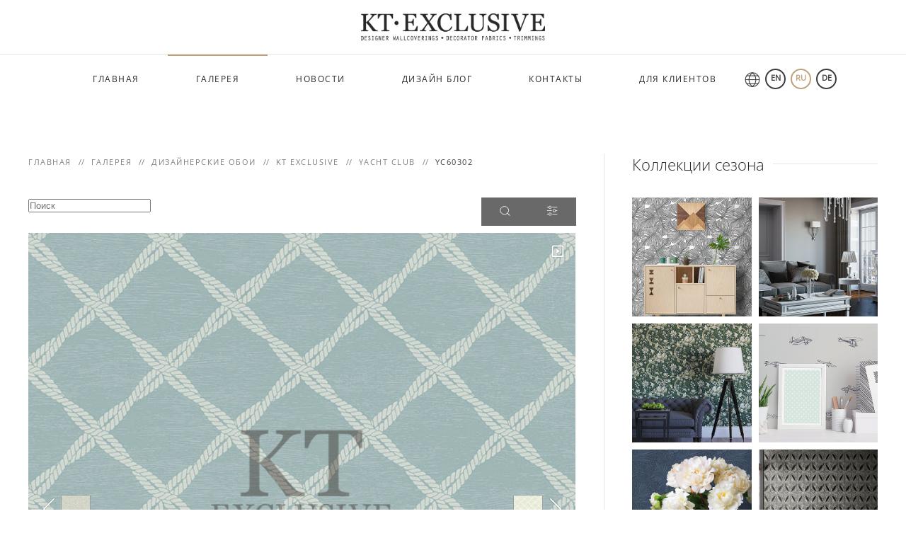

--- FILE ---
content_type: text/html; charset=utf-8
request_url: https://www.kt-exclusive.com/gallery/wallcoverings/kt-exclusive/yacht-club/yc60302.html
body_size: 20473
content:
<!DOCTYPE html>
<html lang="ru-ru" dir="ltr">
    <head>
        <meta name="viewport" content="width=device-width, initial-scale=1">
        <link rel="icon" href="/images/watermark.png" sizes="any">
                <link rel="apple-touch-icon" href="/images/watermark.png">
        <meta charset="utf-8">
	<meta name="twitter:card" content="summary_large_image">
	<meta name="twitter:site" content="https://www.kt-exclusive.com">
	<meta name="twitter:title" content="yc60302">
	<meta name="twitter:image" content="https://www.kt-exclusive.com/cache/datsogallery_catid-1191_1200x1200_3x2/A969FC255B75-1191.jpg">
	<meta property="og:title" content="yc60302">
	<meta property="og:image" content="https://www.kt-exclusive.com/cache/datsogallery_catid-1191_1200x1200_3x2/A969FC255B75-1191.jpg">
	<meta property="og:type" content="article">
	<meta property="og:url" content="https://www.kt-exclusive.com/gallery/wallcoverings/kt-exclusive/yacht-club/yc60302.html">
	<meta name="generator" content="MYOB">
	<title>yc60302</title>
	<link href="/media/system/css/joomla-fontawesome.min.css?ver=4.0.7" rel="preload" as="style" onload="this.onload=null;this.rel='stylesheet'">
	<link href="/favicon.ico" rel="icon" type="image/vnd.microsoft.icon">
<link href="/media/vendor/joomla-custom-elements/css/joomla-alert.min.css?0.2.0" rel="stylesheet" />
	<link href="/components/com_datsogallery/assets/css/fotorama.dev.css" rel="stylesheet" />
	<link href="/components/com_datsogallery/assets/css/dg-ui.css" rel="stylesheet" />
	<link href="/components/com_datsogallery/assets/css/icons.css" rel="stylesheet" />
	<link href="/components/com_datsogallery/assets/css/dg-ui-black.css" rel="stylesheet" />
	<link href="/components/com_datsogallery/assets/css/animations.css" rel="stylesheet" />
	<link href="/components/com_datsogallery/assets/css/custom.css" rel="stylesheet" />
	<link href="/components/com_datsogallery/assets/css/emoji.css" rel="stylesheet" />
	<link href="/modules/mod_datsogallery_ultimate/css/dgu-grid.css" rel="stylesheet" />
	<link href="/modules/mod_calculator/css/calculator.css" rel="stylesheet" />
	<link href="/modules/mod_datsogallery_tree/assets/css/style.css" rel="stylesheet" />
	<link href="https://www.kt-exclusive.com/media/com_acym/css/module.min.css?v=910" rel="stylesheet" />
	<link href="/templates/yootheme_kt/css/theme.10.css?1698604626" rel="stylesheet" />
	<link href="/templates/yootheme/css/theme.update.css?4.0.7" rel="stylesheet" />
	<link href="/templates/yootheme_kt/css/custom.css?4.0.7" rel="stylesheet" />
<script src="/media/vendor/jquery/js/jquery.min.js?3.7.1"></script>
	<script src="/media/legacy/js/jquery-noconflict.min.js?6dd5df5c24af1b48bb7c65c042a911b1"></script>
	<script type="application/json" class="joomla-script-options new">{"joomla.jtext":{"LIB_FALANG_TRANSLATION":"Falang","ERROR":"\u041e\u0448\u0438\u0431\u043a\u0430","MESSAGE":"\u0421\u043e\u043e\u0431\u0449\u0435\u043d\u0438\u0435","NOTICE":"\u0412\u043d\u0438\u043c\u0430\u043d\u0438\u0435","WARNING":"\u041f\u0440\u0435\u0434\u0443\u043f\u0440\u0435\u0436\u0434\u0435\u043d\u0438\u0435","JCLOSE":"\u0417\u0430\u043a\u0440\u044b\u0442\u044c","JOK":"\u041e\u043a","JOPEN":"\u041e\u0442\u043a\u0440\u044b\u0442\u044c"},"system.paths":{"root":"","rootFull":"https:\/\/www.kt-exclusive.com\/","base":"","baseFull":"https:\/\/www.kt-exclusive.com\/"},"csrf.token":"403200c5450b2976b0ee48155d114e8e"}</script>
	<script src="/media/system/js/core.min.js?6dd5df5c24af1b48bb7c65c042a911b1"></script>
	<script src="/media/vendor/bootstrap/js/bootstrap-es5.min.js?5.3.2" nomodule defer></script>
	<script src="/media/system/js/messages-es5.min.js?6dd5df5c24af1b48bb7c65c042a911b1" nomodule defer></script>
	<script src="/media/vendor/bootstrap/js/alert.min.js?5.3.2" type="module"></script>
	<script src="/media/vendor/bootstrap/js/button.min.js?5.3.2" type="module"></script>
	<script src="/media/vendor/bootstrap/js/carousel.min.js?5.3.2" type="module"></script>
	<script src="/media/vendor/bootstrap/js/collapse.min.js?5.3.2" type="module"></script>
	<script src="/media/vendor/bootstrap/js/dropdown.min.js?5.3.2" type="module"></script>
	<script src="/media/vendor/bootstrap/js/modal.min.js?5.3.2" type="module"></script>
	<script src="/media/vendor/bootstrap/js/offcanvas.min.js?5.3.2" type="module"></script>
	<script src="/media/vendor/bootstrap/js/popover.min.js?5.3.2" type="module"></script>
	<script src="/media/vendor/bootstrap/js/scrollspy.min.js?5.3.2" type="module"></script>
	<script src="/media/vendor/bootstrap/js/tab.min.js?5.3.2" type="module"></script>
	<script src="/media/vendor/bootstrap/js/toast.min.js?5.3.2" type="module"></script>
	<script src="/media/plg_captcha_recaptcha/js/recaptcha.min.js?d573b8fd7357f6a08fe853764b08083a" defer></script>
	<script src="https://www.google.com/recaptcha/api.js?onload=JoomlainitReCaptcha2&amp;render=explicit&amp;hl=ru-RU" defer></script>
	<script src="/media/system/js/messages.min.js?6dd5df5c24af1b48bb7c65c042a911b1" type="module"></script>
	<script src="/components/com_datsogallery/assets/js/fotorama.dev.js"></script>
	<script src="/components/com_datsogallery/assets/js/jquery.form.min.js"></script>
	<script src="/components/com_datsogallery/assets/js/jquery.validate.min.js"></script>
	<script src="/components/com_datsogallery/assets/js/datsogallery.min.js"></script>
	<script src="/components/com_datsogallery/assets/js/jquery.autocomplete.js"></script>
	<script src="/components/com_datsogallery/assets/js/suggestions.js"></script>
	<script src="/components/com_datsogallery/assets/js/upload.min.js"></script>
	<script src="https://www.google.com/recaptcha/api.js?onload=recaptchaInit&amp;render=explicit&amp;hl=ru-RU"></script>
	<script src="/modules/mod_calculator/js/calculator.js"></script>
	<script src="/modules/mod_datsogallery_tree/assets/js/dgtree.js"></script>
	<script src="https://www.kt-exclusive.com/media/com_acym/js/module.min.js?v=910"></script>
	<script src="/media/com_widgetkit/js/maps.js" defer></script>
	<script src="/templates/yootheme/vendor/yootheme/theme-analytics/app/analytics.min.js?4.0.7" defer></script>
	<script src="/templates/yootheme/vendor/assets/uikit/dist/js/uikit.min.js?4.0.7"></script>
	<script src="/templates/yootheme/vendor/assets/uikit/dist/js/uikit-icons-joline.min.js?4.0.7"></script>
	<script src="/templates/yootheme_kt/js/theme.js?4.0.7"></script>
	<script>document.addEventListener('DOMContentLoaded', function() {
            Array.prototype.slice.call(document.querySelectorAll('a span[id^="cloak"]')).forEach(function(span) {
                span.innerText = span.textContent;
            });
        });</script>
	<script>var siteurl = "https://www.kt-exclusive.com/";</script>
	<script>var token = "&403200c5450b2976b0ee48155d114e8e=1"</script>
	<script>var is_rtl = true;</script>
	<script>var geo = 0;
var dgcaptch = true;
var dgcaptchr = true;
var image_lat = 0;
var image_lng = 0;</script>
	<script>function recaptchaInit() {
          grecaptcha.render("recaptcha_recommend", {
            sitekey: "6LeWvzIUAAAAAHuQKDOGc-rpQPkDGXIdosDL1IcP",
            theme: "light",
            size: "normal",
            callback: function(token) {
              var field = document.getElementById("g-recaptcha-response");
              if (!field) {
                field = document.createElement("textarea");
                field.id = "g-recaptcha-response";
                field.name = "g-recaptcha-response";
                field.style.display = "none";
                document.getElementById("recaptcha_recommend").appendChild(field);
              }
              field.value = token;
            }
          });
        }</script>
	<script>
        if(typeof acymModule === 'undefined'){
            var acymModule = [];
			acymModule['emailRegex'] = /^.+\@(.+\.)+.{2,20}$/i;
			acymModule['NAMECAPTION'] = 'Название';
			acymModule['NAME_MISSING'] = 'Пожалуйста, введите Ваше имя';
			acymModule['EMAILCAPTION'] = 'E-mail';
			acymModule['VALID_EMAIL'] = 'Пожалуйста, введите корректный e-mail';
			acymModule['VALID_EMAIL_CONFIRMATION'] = 'Поле электронной почты и поле подтверждения электронной почты должны быть идентичными';
			acymModule['CAPTCHA_MISSING'] = 'Неправильная капча, попробуйте ещё раз';
			acymModule['NO_LIST_SELECTED'] = 'Пожалуйста, выберите список, на который Вы хотите подписаться';
			acymModule['NO_LIST_SELECTED_UNSUB'] = 'Выберите списки, от которых вы хотите отказаться';
            acymModule['ACCEPT_TERMS'] = 'Пожалуйста, проверьте Условия использования / Политика конфиденциальности';
        }
		</script>
	<script>window.addEventListener("DOMContentLoaded", (event) => {
acymModule["excludeValuesformAcym57921"] = [];
acymModule["excludeValuesformAcym57921"]["1"] = "Название";
acymModule["excludeValuesformAcym57921"]["2"] = "E-mail";  });</script>
	<script>GOOGLE_MAPS_API_KEY = "AIzaSyA7Uta_it9tx-Ax_WnK0Iu_c21W4RUB9ck";</script>
	<link rel="alternate" href="https://www.kt-exclusive.com/en/gallery/wallcoverings/kt-exclusive/yacht-club/yc60302.html" hreflang="en" />
	<link rel="alternate" href="https://www.kt-exclusive.com/gallery/wallcoverings/kt-exclusive/yacht-club/yc60302.html" hreflang="ru" />
	<link rel="alternate" href="https://www.kt-exclusive.com/gallery/wallcoverings/kt-exclusive/yacht-club/yc60302.html"  hreflang="x-default" />
	<link rel="alternate" href="https://www.kt-exclusive.com/de/gallery/wallcoverings/kt-exclusive/yacht-club/yc60302.html" hreflang="de" />
	<script>window.yootheme = window.yootheme || {}; var $theme = yootheme.theme = {"i18n":{"close":{"label":"Close"},"totop":{"label":"Back to top"},"marker":{"label":"Open"},"navbarToggleIcon":{"label":"Open menu"},"paginationPrevious":{"label":"Previous page"},"paginationNext":{"label":"Next page"},"searchIcon":{"toggle":"Open Search","submit":"Submit Search"},"slider":{"next":"Next slide","previous":"Previous slide","slideX":"Slide %s","slideLabel":"%s of %s"},"slideshow":{"next":"Next slide","previous":"Previous slide","slideX":"Slide %s","slideLabel":"%s of %s"},"lightboxPanel":{"next":"Next slide","previous":"Previous slide","slideLabel":"%s of %s","close":"Close"}},"google_analytics":"UA-17379373-1","google_analytics_anonymize":""};</script>

    </head>
    <body class="">

        <div class="uk-hidden-visually uk-notification uk-notification-top-left uk-width-auto">
            <div class="uk-notification-message">
                <a href="#tm-main">Skip to main content</a>
            </div>
        </div>
    
        
        
        <div class="tm-page">

                        


<header class="tm-header-mobile uk-hidden@m" uk-header>


    
        <div class="uk-navbar-container">

            <div class="uk-container uk-container-expand">
                <nav class="uk-navbar" uk-navbar="{&quot;container&quot;:&quot;.tm-header-mobile&quot;}">

                                        <div class="uk-navbar-left">

                        
                                                    <a uk-toggle href="#tm-dialog-mobile" class="uk-navbar-toggle">

        
        <div uk-navbar-toggle-icon></div>

        
    </a>
                        
                    </div>
                    
                                        <div class="uk-navbar-center">

                                                    <a href="https://www.kt-exclusive.com/" aria-label="Вернуться в начало" class="uk-logo uk-navbar-item">
    <img alt="KT-Exclusive" loading="eager" src="/templates/yootheme/cache/65/logo-65f16240.png" srcset="/templates/yootheme/cache/7e/logo-7eee5867.png 768w, /templates/yootheme/cache/51/logo-51b59c0b.png 1024w, /templates/yootheme/cache/a3/logo-a30ee31c.png 1366w, /templates/yootheme/cache/c4/logo-c4875bc7.png 1376w, /templates/yootheme/cache/65/logo-65f16240.png 1377w" sizes="(min-width: 1377px) 1377px" width="1377" height="400"></a>
                        
                        
                    </div>
                    
                    
                </nav>
            </div>

        </div>

    



        <div id="tm-dialog-mobile" uk-offcanvas="container: true; overlay: true" mode="slide">
        <div class="uk-offcanvas-bar uk-flex uk-flex-column">

                        <button class="uk-offcanvas-close uk-close-large" type="button" uk-close uk-toggle="cls: uk-close-large; mode: media; media: @s"></button>
            
                        <div class="uk-margin-auto-bottom">
                
<div class="uk-grid uk-child-width-1-1" uk-grid>    <div>
<div class="uk-panel" id="module-menu-dialog-mobile">

    
    
<ul class="uk-nav uk-nav-default">
    
	<li class="item-133"><a href="/"> Главная</a></li>
	<li class="item-134 uk-active"><a href="/gallery.html"> Галерея</a></li>
	<li class="item-135"><a href="/news.html"> Новости</a></li>
	<li class="item-219"><a href="/blog.html"> Дизайн Блог</a></li>
	<li class="item-136"><a href="/contact-us.html"> Контакты</a></li>
	<li class="item-157"><a href="/login.html"> Для клиентов</a></li></ul>

</div>
</div>    <div>
<div class="uk-panel" id="module-220">

    
    


<div class="mod-languages ">

    <div id="langnav">
  <span uk-icon ratio="1.1" icon="world" class="uk-icon" style="padding-right:7px"></span>
  <ul class="lang-inline">
            <li class="" dir="ltr">
            <a href="/en/gallery/wallcoverings/kt-exclusive/yacht-club/yc60302.html">
        EN      </a>
          </li>
                <li class="lang-active" dir="ltr">
            <a href="/gallery/wallcoverings/kt-exclusive/yacht-club/yc60302.html">
        RU      </a>
          </li>
                <li class="" dir="ltr">
            <a href="/de/gallery/wallcoverings/kt-exclusive/yacht-club/yc60302.html">
        DE      </a>
          </li>
          </ul>
</div>
</div>

</div>
</div></div>
            </div>
            
            
        </div>
    </div>
    
    
    

</header>





<header class="tm-header uk-visible@m" uk-header>




        <div class="tm-headerbar-default tm-headerbar tm-headerbar-top">
        <div class="uk-container">

                            <div class="uk-flex uk-flex-center"><div><a href="https://www.kt-exclusive.com/" aria-label="Вернуться в начало" class="uk-logo">
    <img alt="KT-Exclusive" loading="eager" src="/templates/yootheme/cache/65/logo-65f16240.png" srcset="/templates/yootheme/cache/7e/logo-7eee5867.png 768w, /templates/yootheme/cache/51/logo-51b59c0b.png 1024w, /templates/yootheme/cache/a3/logo-a30ee31c.png 1366w, /templates/yootheme/cache/c4/logo-c4875bc7.png 1376w, /templates/yootheme/cache/65/logo-65f16240.png 1377w" sizes="(min-width: 1377px) 1377px" width="1377" height="400"><img class="uk-logo-inverse" alt="KT-Exclusive" loading="eager" src="/templates/yootheme/cache/00/logo-inverse-00d3c36f.png" srcset="/templates/yootheme/cache/81/logo-inverse-817437dc.png 768w, /templates/yootheme/cache/0d/logo-inverse-0df96c60.png 1024w, /templates/yootheme/cache/ff/logo-inverse-ff421377.png 1366w, /templates/yootheme/cache/98/logo-inverse-98cbabac.png 1376w, /templates/yootheme/cache/00/logo-inverse-00d3c36f.png 1377w" sizes="(min-width: 1377px) 1377px" width="1377" height="400"></a></div></div>
            
            
        </div>
    </div>
    
    
                <div uk-sticky media="@m" cls-active="uk-navbar-sticky" sel-target=".uk-navbar-container">
        
            <div class="uk-navbar-container">

                <div class="uk-container">
                    <nav class="uk-navbar" uk-navbar="{&quot;align&quot;:&quot;left&quot;,&quot;container&quot;:&quot;.tm-header &gt; [uk-sticky]&quot;,&quot;boundary&quot;:&quot;.tm-header .uk-navbar-container&quot;}">

                        
                        <div class="uk-navbar-center">

                                                            
<ul class="uk-navbar-nav">
    
	<li class="item-133"><a href="/"> Главная</a></li>
	<li class="item-134 uk-active"><a href="/gallery.html"> Галерея</a></li>
	<li class="item-135"><a href="/news.html"> Новости</a></li>
	<li class="item-219"><a href="/blog.html"> Дизайн Блог</a></li>
	<li class="item-136"><a href="/contact-us.html"> Контакты</a></li>
	<li class="item-157"><a href="/login.html"> Для клиентов</a></li></ul>

<div class="uk-navbar-item" id="module-199">

    
    


<div class="mod-languages ">

    <div id="langnav">
  <span uk-icon ratio="1.1" icon="world" class="uk-icon" style="padding-right:7px"></span>
  <ul class="lang-inline">
            <li class="" dir="ltr">
            <a href="/en/gallery/wallcoverings/kt-exclusive/yacht-club/yc60302.html">
        EN      </a>
          </li>
                <li class="lang-active" dir="ltr">
            <a href="/gallery/wallcoverings/kt-exclusive/yacht-club/yc60302.html">
        RU      </a>
          </li>
                <li class="" dir="ltr">
            <a href="/de/gallery/wallcoverings/kt-exclusive/yacht-club/yc60302.html">
        DE      </a>
          </li>
          </ul>
</div>
</div>

</div>

                            
                        </div>

                        
                    </nav>
                </div>

            </div>

                </div>
        
    
    






</header>

            
            

            <main id="tm-main"  class="tm-main uk-section uk-section-default" uk-height-viewport="expand: true">

                                <div class="uk-container">

                    
                    <div class="uk-grid uk-grid-divider" uk-grid>
                        <div class="uk-width-expand@m">

                    
                                                            

<nav class="uk-margin-medium-bottom" aria-label="Breadcrumb">
    <ul class="uk-breadcrumb" vocab="https://schema.org/" typeof="BreadcrumbList">
    
            <li property="itemListElement" typeof="ListItem">            <a href="/" property="item" typeof="WebPage"><span property="name">Главная</span></a>
            <meta property="position" content="1">
            </li>    
            <li property="itemListElement" typeof="ListItem">            <a href="/gallery.html" property="item" typeof="WebPage"><span property="name">Галерея</span></a>
            <meta property="position" content="2">
            </li>    
            <li property="itemListElement" typeof="ListItem">            <a href="/gallery/wallcoverings.html" property="item" typeof="WebPage"><span property="name">Дизайнерские обои</span></a>
            <meta property="position" content="3">
            </li>    
            <li property="itemListElement" typeof="ListItem">            <a href="/gallery/wallcoverings/kt-exclusive.html" property="item" typeof="WebPage"><span property="name">KT Exclusive</span></a>
            <meta property="position" content="4">
            </li>    
            <li property="itemListElement" typeof="ListItem">            <a href="/gallery/wallcoverings/kt-exclusive/yacht-club.html" property="item" typeof="WebPage"><span property="name">Yacht Club</span></a>
            <meta property="position" content="5">
            </li>    
            <li property="itemListElement" typeof="ListItem">            <span property="name">yc60302</span>            <meta property="position" content="6">
            </li>    
    </ul>
</nav>
                            
                
                <div id="system-message-container" aria-live="polite"></div>

                <div class="dg-ui">
   <form id="normsearch" action="/gallery/search-results.html" method="get" autocomplete="off"><div id="dg-searching"><div><input type="text" name="searchword" id="filter_search" class="uk-input" title="Поиск" placeholder="Поиск"></div><div id="submitquery" class="button" title="Поиск" uk-tooltip><span uk-icon="icon: search"></span></div><div class="button" id="slidefilters" title="Фильтры" uk-tooltip="pos: top-left"><span uk-icon="icon: settings"></span></div><div style="display:none" id="my-favorites" class="uk-inline"><a class="button" href="/gallery/my-favorites.html" title="Мои фавориты" uk-tooltip="pos: top"><span uk-icon="icon: heart; ratio: 1.5"></span></a><span class="uk-badge">0</span></div></div></form>   <form action="/gallery/filters.html" method="post" name="adminForm" id="adminForm">
   <div id="dg-filtering" style="display:none">  <select class="uk-select filters" name="parent_id" onchange="this.form.submit();">   <option value="">- Выбрать продукт -</option>   <option value="2">Обои</option>   <option value="9">Ткани</option>   <option value="14">Фотообои</option>  </select></div><style type="text/css">#dg-filtering .uk-select {flex-basis: 100%;}</style>   </form>
   <div class="row stacked">
      <div class="col col-6 stacked" style="position: relative;">
         <div id="dg-nav" class="dg-inline">
            <div class="dg-gif-spin"></div>
            <img id="org" src="/cache/datsogallery_catid-1191_1200x1200_3x2/A969FC255B75-1191.jpg" title="yc60302" alt="yc60302" class="dgimg" />
            <div class="position-cover overlay" style="visibility:visible !important;opacity:1 !important;">
               <div class="position-small position-top-right flex">
                                  <ul id="dg-share-bar">
            <li id="ra-59aeb7682ed99335" class="addthis_inline_share_toolbox"></li>
         </ul>
            <div class="dg-share-btn"><span title="Поделиться этим изображением в социальных сетях" uk-tooltip><i class="dgi-share"></i></span></div>
                                                                                    <div id="sbb" title="Начать показ слайдов в модальном окне" uk-tooltip><i class="dgi-slideshow"></i></div>
                                                   </div>
               <a class="prev" href="/gallery/wallcoverings/kt-exclusive/yacht-club/yc60007.html" title="Назад"><div class="position-left flex flex-middle"><i class="dgi-previous"></i><img class="dg-thumb" src="/cache/datsogallery_catid-1191_40x40_1x1/2D5A22DE470A-1191.jpg" alt="" style="margin-right:-1px"></div></a><a class="next" href="/gallery/wallcoverings/kt-exclusive/yacht-club/yc60303.html" title="Вперед"><div class="position-right flex flex-middle"><img class="dg-thumb" src="/cache/datsogallery_catid-1191_40x40_1x1/C506E36A2228-1191.jpg" alt=""><i class="dgi-next"></i></div></a>            </div>
                        <div class="position-small position-bottom-left">
              <div style="display:flex; align-items: center">
                                    <div class="dg-hits-info" title="Просмотров 3.4K" uk-tooltip><i class="dgi-eye"></i> 3.4K</div>
                        </div>
            </div>
                        <div class="position-bottom-right" style="margin:20px;"></div>
         </div>
                           <div style="clear:both"></div>
                  <h2 class="dg-title">yc60302</h2>
                           <div id="dg-product-data" class="uk-child-width-expand@s uk-grid-medium uk-margin uk-grid-divider" uk-grid>
            <div class="uk-flex uk-flex-column">
              <div class="uk-grid-small" uk-grid>  <div class="uk-text-meta uk-width-expand" uk-leader>Продукт</div>  <div>Обои</div></div><div class="uk-grid-small" uk-grid>  <div class="uk-text-meta uk-width-expand" uk-leader>Коллекция</div>  <div><a href="/gallery/wallcoverings/kt-exclusive/yacht-club.html">Yacht Club</a></div></div><div class="uk-grid-small" uk-grid>  <div class="uk-text-meta uk-width-expand" uk-leader>Бренд</div>  <div>KT Flagman</div></div><div id="5" style="order:0" class="uk-grid-small" uk-grid>  <div class="uk-text-meta uk-width-expand" style="min-width:min-content;min-width:200px" uk-leader>Материал</div>  <div>Бумага</div></div><div id="4" style="order:1" class="uk-grid-small" uk-grid>  <div class="uk-text-meta uk-width-expand" style="min-width:min-content;min-width:200px" uk-leader>Цвет рисунка</div>  <div>Белый</div></div><div id="8" style="order:2" class="uk-grid-small" uk-grid>  <div class="uk-text-meta uk-width-expand" style="min-width:min-content;min-width:200px" uk-leader>Дизайн</div>  <div>Клетка, Морские мотивы</div></div><div id="18" style="order:3" class="uk-grid-small" uk-grid>  <div class="uk-text-meta uk-width-expand" style="min-width:min-content;min-width:200px" uk-leader>Единица измерения</div>  <div>Рулон</div></div><div id="19" style="order:0" class="uk-grid-small" uk-grid>  <div class="uk-text-meta uk-width-expand" style="min-width:min-content;min-width:200px" uk-leader>Цвет</div>  <div>Синий</div></div>            </div>
            <div>
              <div class="uk-grid-small" uk-grid>  <div class="uk-text-meta uk-width-expand" uk-leader>Вес</div>  <div>850 грамм</div></div><div class="uk-grid-small" uk-grid>  <div class="uk-text-meta uk-width-expand" uk-leader>Ширина</div>  <div>68 см</div></div><div class="uk-grid-small" uk-grid>  <div class="uk-text-meta uk-width-expand" uk-leader>Вертикальный рапорт</div>  <div>16 см</div></div><div class="uk-grid-small" uk-grid>  <div class="uk-text-meta uk-width-expand" uk-leader>Длина</div>  <div>8.23 м</div></div>                <h5 class="dg-title uk-text-meta">Символы по уходу</h5>  <div class="dg-symbols"><img src="/images/symbols/213.jpg" width="50" uk-tooltip="title:Светостойкость" alt="" /><img src="/images/symbols/202.jpg" width="50" uk-tooltip="title:Обои снимаются слоями" alt="" /><img src="/images/symbols/219.jpg" width="50" uk-tooltip="title:Моющиеся" alt="" />  </div>                          </div>
        </div>
                  
         <ul class="options-bar">
                        <li class="dg-more-btn">
                        </li>
                                 </ul>
                  <div class="dg-clearfix"></div>

                  <div id="dg-more-bar">
            <ul>
               <licol>
                                 </li>
                           </ul>
         </div>
                                    <div class="dg-clearfix"></div>
               </div>
      <div class="dg-clearfix"></div>
      <div class="col col-6 stacked">
               </div>
   </div>
   <div class="dg-clearfix"></div>
   <div class="row">
  <div class="col">
  <h5 class="dg-title">Рекомендовать по эл. почте</h5>
  <form id="recommend" action="/index.php?option=com_datsogallery&task=image.recommend&tmpl=component" method="post">
    <div id="recommend_alert" class="uk-alert uk-hidden" uk-alert>
      <h3></h3>
      <p></p>
    </div>
        <ul class="row">
      <li class="col col-6">
        <label class="input">
        <i class="icon-append dgi-user"></i>
        <input type="text" id="user_name" name="user_name" placeholder="Ваше имя">
        <b class="tooltip tooltip-top-right">Пожалуйста, введите ваше имя</b>
        </label>
      </li>
      <li class="col col-6">
        <label class="input">
        <i class="icon-append dgi-mail"></i>
        <input type="email" id="user_email" name="user_email" placeholder="Ваш E-mail">
        <b class="tooltip tooltip-top-right">Пожалуйста, введите ваш E-mail</b>
        </label>
      </li>
    </ul>
    <ul class="row">
      <li class="col col-6">
        <label class="input">
        <i class="icon-append dgi-user"></i>
        <input type="text" id="toname" name="toname" placeholder="Имя получателя">
        <b class="tooltip tooltip-top-right">Пожалуйста, введите имя получателя</b>
        </label>
      </li>
      <li class="col col-6">
        <label class="input">
        <i class="icon-append dgi-mail"></i>
        <input type="email" id="toemail" name="toemail" placeholder="E-mail получателя">
        <b class="tooltip tooltip-top-right">Пожалуйста, введите E-mail получателя</b>
        </label>
      </li>
    </ul>
    <div id="recaptcha_recommend"></div>    <div class="uk-flex uk-flex-between uk-flex-middle uk-flex-wrap">
      <div></div>
      <div class="uk-margin">
        <button id="post-comment" class="uk-button uk-button-primary" type="submit">
          Отправить        </button>
      </div>
    </div>
        <input type="hidden" id="image_id" name="image_id" value="76401" />
    <input type="hidden" id="catid" name="catid" value="1191" />
    <input type="hidden" name="403200c5450b2976b0ee48155d114e8e" value="1">  </form>
  </div>
</div>
<style>
.dg-ui .recaptcha_recommend.state-error{
  margin: 10px 0;
}
</style>
<script>
jQuery(function($) {
  $("#recommend").validate({
    ignore: ".ignore",
    rules: {
      user_name: {
        required: true,
        minlength: 3
      },
      user_email: {
        required: true,
        email: true,
        remote: siteurl + "index.php?option=com_datsogallery&task=image.validatemail&403200c5450b2976b0ee48155d114e8e=1"
      },
      toname: {
        required: true,
        minlength: 3
      },
      toemail: {
        required: true,
        email: true,
        remote: siteurl + "index.php?option=com_datsogallery&task=image.validatemail&403200c5450b2976b0ee48155d114e8e=1"
      },
      "g-recaptcha-response": {
        required: true
      }
    },
    messages: {
      user_name: {
        required: "Пожалуйста, введите ваше имя",
        minlength: "Пожалуйста, введите как минимум 3 символов"
      },
      user_email: {
        required: "Пожалуйста, введите ваш E-mail",
        email: "Пожалуйста, введите действительный E-mail",
        remote: "Пожалуйста, введите действительный E-mail"
      },
      toname: {
        required: "Пожалуйста, введите ваше имя",
        minlength: "Пожалуйста, введите как минимум 3 символов"
      },
      toemail: {
        required: "Пожалуйста, введите ваш E-mail",
        email: "Пожалуйста, введите действительный E-mail",
        remote: "Пожалуйста, введите действительный E-mail"
      },
      "g-recaptcha-response": {
        required: "Пожалуйста, подтвердите reCaptcha, чтобы продолжить"
      }
    },
    submitHandler: function(form) {
      const waitForRecaptcha = function(callback, attempts = 0) {
        const token = $('#g-recaptcha-response').val();

        if (token && token.length > 0) {
          callback(token);
        } else if (attempts < 10) {
          setTimeout(function() {
            waitForRecaptcha(callback, attempts + 1);
          }, 200);
        } else {
          alert("Пожалуйста, подтвердите reCaptcha, чтобы продолжить");
        }
      };

      waitForRecaptcha(function(token) {
        $.ajax({
          type: $(form).attr('method'),
          url: $(form).attr('action'),
          data: $(form).serialize()
        }).done(function(response) {
          const data = $.parseJSON(response);
          grecaptcha.reset();          $("#recommend_alert").removeClass("uk-hidden").addClass(data.alert);
          $("#recommend_alert").find("h3").text(data.title);
          $("#recommend_alert").find("p").text(data.message);
          $("#toname").val("");
          $("#toemail").val("");
        });
      });

      return false;
    },
    errorPlacement: function(error, element) {
      error.insertAfter(element.parent());
    }
  });
});
</script>      </div>
<div class="dg-fotorama fotorama--hidden">
   <div data-img="https://www.kt-exclusive.com/index.php?option=com_datsogallery&task=image.sbox&catid=1191&id=76401" data-wlh="/gallery/wallcoverings/kt-exclusive/yacht-club/yc60302.html" class="any inverse">yc60302</div>
   
<div rel="nofollow" data-wlh="/gallery/wallcoverings/kt-exclusive/yacht-club/yc60303.html" data-img="https://www.kt-exclusive.com/index.php?option=com_datsogallery&amp;task=image.sbox&amp;catid=1191&amp;id=76402" class="any inverse">yc60303</div>
<div rel="nofollow" data-wlh="/gallery/wallcoverings/kt-exclusive/yacht-club/yc60307.html" data-img="https://www.kt-exclusive.com/index.php?option=com_datsogallery&amp;task=image.sbox&amp;catid=1191&amp;id=76403" class="any inverse">yc60307</div>
<div rel="nofollow" data-wlh="/gallery/wallcoverings/kt-exclusive/yacht-club/yc60312.html" data-img="https://www.kt-exclusive.com/index.php?option=com_datsogallery&amp;task=image.sbox&amp;catid=1191&amp;id=76405" class="any inverse">yc60312</div>
<div rel="nofollow" data-wlh="/gallery/wallcoverings/kt-exclusive/yacht-club/yc60400.html" data-img="https://www.kt-exclusive.com/index.php?option=com_datsogallery&amp;task=image.sbox&amp;catid=1191&amp;id=76406" class="any inverse">yc60400</div>
<div rel="nofollow" data-wlh="/gallery/wallcoverings/kt-exclusive/yacht-club/yc60402.html" data-img="https://www.kt-exclusive.com/index.php?option=com_datsogallery&amp;task=image.sbox&amp;catid=1191&amp;id=76407" class="any inverse">yc60402</div>
<div rel="nofollow" data-wlh="/gallery/wallcoverings/kt-exclusive/yacht-club/yc60404.html" data-img="https://www.kt-exclusive.com/index.php?option=com_datsogallery&amp;task=image.sbox&amp;catid=1191&amp;id=76408" class="any inverse">yc60404</div>
<div rel="nofollow" data-wlh="/gallery/wallcoverings/kt-exclusive/yacht-club/yc60407.html" data-img="https://www.kt-exclusive.com/index.php?option=com_datsogallery&amp;task=image.sbox&amp;catid=1191&amp;id=76410" class="any inverse">yc60407</div>
<div rel="nofollow" data-wlh="/gallery/wallcoverings/kt-exclusive/yacht-club/yc60501.html" data-img="https://www.kt-exclusive.com/index.php?option=com_datsogallery&amp;task=image.sbox&amp;catid=1191&amp;id=76411" class="any inverse">yc60501</div>
<div rel="nofollow" data-wlh="/gallery/wallcoverings/kt-exclusive/yacht-club/yc60502.html" data-img="https://www.kt-exclusive.com/index.php?option=com_datsogallery&amp;task=image.sbox&amp;catid=1191&amp;id=76412" class="any inverse">yc60502</div>
<div rel="nofollow" data-wlh="/gallery/wallcoverings/kt-exclusive/yacht-club/yc60507.html" data-img="https://www.kt-exclusive.com/index.php?option=com_datsogallery&amp;task=image.sbox&amp;catid=1191&amp;id=76413" class="any inverse">yc60507</div>
<div rel="nofollow" data-wlh="/gallery/wallcoverings/kt-exclusive/yacht-club/yc60512.html" data-img="https://www.kt-exclusive.com/index.php?option=com_datsogallery&amp;task=image.sbox&amp;catid=1191&amp;id=76415" class="any inverse">yc60512</div>
<div rel="nofollow" data-wlh="/gallery/wallcoverings/kt-exclusive/yacht-club/yc60521.html" data-img="https://www.kt-exclusive.com/index.php?option=com_datsogallery&amp;task=image.sbox&amp;catid=1191&amp;id=76417" class="any inverse">yc60521</div>
<div rel="nofollow" data-wlh="/gallery/wallcoverings/kt-exclusive/yacht-club/yc60602.html" data-img="https://www.kt-exclusive.com/index.php?option=com_datsogallery&amp;task=image.sbox&amp;catid=1191&amp;id=76419" class="any inverse">yc60602</div>
<div rel="nofollow" data-wlh="/gallery/wallcoverings/kt-exclusive/yacht-club/yc60605.html" data-img="https://www.kt-exclusive.com/index.php?option=com_datsogallery&amp;task=image.sbox&amp;catid=1191&amp;id=76420" class="any inverse">yc60605</div>
<div rel="nofollow" data-wlh="/gallery/wallcoverings/kt-exclusive/yacht-club/yc60612.html" data-img="https://www.kt-exclusive.com/index.php?option=com_datsogallery&amp;task=image.sbox&amp;catid=1191&amp;id=76421" class="any inverse">yc60612</div>
<div rel="nofollow" data-wlh="/gallery/wallcoverings/kt-exclusive/yacht-club/yc60901.html" data-img="https://www.kt-exclusive.com/index.php?option=com_datsogallery&amp;task=image.sbox&amp;catid=1191&amp;id=76423" class="any inverse">yc60901</div>
<div rel="nofollow" data-wlh="/gallery/wallcoverings/kt-exclusive/yacht-club/yc60902.html" data-img="https://www.kt-exclusive.com/index.php?option=com_datsogallery&amp;task=image.sbox&amp;catid=1191&amp;id=76424" class="any inverse">yc60902</div>
<div rel="nofollow" data-wlh="/gallery/wallcoverings/kt-exclusive/yacht-club/yc60907.html" data-img="https://www.kt-exclusive.com/index.php?option=com_datsogallery&amp;task=image.sbox&amp;catid=1191&amp;id=76425" class="any inverse">yc60907</div>
<div rel="nofollow" data-wlh="/gallery/wallcoverings/kt-exclusive/yacht-club/yc61000.html" data-img="https://www.kt-exclusive.com/index.php?option=com_datsogallery&amp;task=image.sbox&amp;catid=1191&amp;id=76426" class="any inverse">yc61000</div>
<div rel="nofollow" data-wlh="/gallery/wallcoverings/kt-exclusive/yacht-club/yc61002.html" data-img="https://www.kt-exclusive.com/index.php?option=com_datsogallery&amp;task=image.sbox&amp;catid=1191&amp;id=76428" class="any inverse">yc61002</div>
<div rel="nofollow" data-wlh="/gallery/wallcoverings/kt-exclusive/yacht-club/yc61008.html" data-img="https://www.kt-exclusive.com/index.php?option=com_datsogallery&amp;task=image.sbox&amp;catid=1191&amp;id=76429" class="any inverse">yc61008</div>
<div rel="nofollow" data-wlh="/gallery/wallcoverings/kt-exclusive/yacht-club/yc61012.html" data-img="https://www.kt-exclusive.com/index.php?option=com_datsogallery&amp;task=image.sbox&amp;catid=1191&amp;id=76430" class="any inverse">yc61012</div>
<div rel="nofollow" data-wlh="/gallery/wallcoverings/kt-exclusive/yacht-club/yc61018.html" data-img="https://www.kt-exclusive.com/index.php?option=com_datsogallery&amp;task=image.sbox&amp;catid=1191&amp;id=76431" class="any inverse">yc61018</div>
<div rel="nofollow" data-wlh="/gallery/wallcoverings/kt-exclusive/yacht-club/yc61100.html" data-img="https://www.kt-exclusive.com/index.php?option=com_datsogallery&amp;task=image.sbox&amp;catid=1191&amp;id=76432" class="any inverse">yc61100</div>
<div rel="nofollow" data-wlh="/gallery/wallcoverings/kt-exclusive/yacht-club/yc61101.html" data-img="https://www.kt-exclusive.com/index.php?option=com_datsogallery&amp;task=image.sbox&amp;catid=1191&amp;id=76433" class="any inverse">yc61101</div>
<div rel="nofollow" data-wlh="/gallery/wallcoverings/kt-exclusive/yacht-club/yc61102.html" data-img="https://www.kt-exclusive.com/index.php?option=com_datsogallery&amp;task=image.sbox&amp;catid=1191&amp;id=76435" class="any inverse">yc61102</div>
<div rel="nofollow" data-wlh="/gallery/wallcoverings/kt-exclusive/yacht-club/yc61104.html" data-img="https://www.kt-exclusive.com/index.php?option=com_datsogallery&amp;task=image.sbox&amp;catid=1191&amp;id=76436" class="any inverse">yc61104</div>
<div rel="nofollow" data-wlh="/gallery/wallcoverings/kt-exclusive/yacht-club/yc61105.html" data-img="https://www.kt-exclusive.com/index.php?option=com_datsogallery&amp;task=image.sbox&amp;catid=1191&amp;id=76437" class="any inverse">yc61105</div>
<div rel="nofollow" data-wlh="/gallery/wallcoverings/kt-exclusive/yacht-club/yc61110.html" data-img="https://www.kt-exclusive.com/index.php?option=com_datsogallery&amp;task=image.sbox&amp;catid=1191&amp;id=76438" class="any inverse">yc61110</div>
<div rel="nofollow" data-wlh="/gallery/wallcoverings/kt-exclusive/yacht-club/yc61112.html" data-img="https://www.kt-exclusive.com/index.php?option=com_datsogallery&amp;task=image.sbox&amp;catid=1191&amp;id=76440" class="any inverse">yc61112</div>
<div rel="nofollow" data-wlh="/gallery/wallcoverings/kt-exclusive/yacht-club/yc61120.html" data-img="https://www.kt-exclusive.com/index.php?option=com_datsogallery&amp;task=image.sbox&amp;catid=1191&amp;id=76441" class="any inverse">yc61120</div>
<div rel="nofollow" data-wlh="/gallery/wallcoverings/kt-exclusive/yacht-club/yc61200.html" data-img="https://www.kt-exclusive.com/index.php?option=com_datsogallery&amp;task=image.sbox&amp;catid=1191&amp;id=76442" class="any inverse">yc61200</div>
<div rel="nofollow" data-wlh="/gallery/wallcoverings/kt-exclusive/yacht-club/yc61202.html" data-img="https://www.kt-exclusive.com/index.php?option=com_datsogallery&amp;task=image.sbox&amp;catid=1191&amp;id=76443" class="any inverse">yc61202</div>
<div rel="nofollow" data-wlh="/gallery/wallcoverings/kt-exclusive/yacht-club/yc61204.html" data-img="https://www.kt-exclusive.com/index.php?option=com_datsogallery&amp;task=image.sbox&amp;catid=1191&amp;id=76445" class="any inverse">yc61204</div>
<div rel="nofollow" data-wlh="/gallery/wallcoverings/kt-exclusive/yacht-club/yc61207.html" data-img="https://www.kt-exclusive.com/index.php?option=com_datsogallery&amp;task=image.sbox&amp;catid=1191&amp;id=76446" class="any inverse">yc61207</div>
<div rel="nofollow" data-wlh="/gallery/wallcoverings/kt-exclusive/yacht-club/yc61302.html" data-img="https://www.kt-exclusive.com/index.php?option=com_datsogallery&amp;task=image.sbox&amp;catid=1191&amp;id=76447" class="any inverse">yc61302</div>
<div rel="nofollow" data-wlh="/gallery/wallcoverings/kt-exclusive/yacht-club/yc61307.html" data-img="https://www.kt-exclusive.com/index.php?option=com_datsogallery&amp;task=image.sbox&amp;catid=1191&amp;id=76448" class="any inverse">yc61307</div>
<div rel="nofollow" data-wlh="/gallery/wallcoverings/kt-exclusive/yacht-club/yc61308.html" data-img="https://www.kt-exclusive.com/index.php?option=com_datsogallery&amp;task=image.sbox&amp;catid=1191&amp;id=76449" class="any inverse">yc61308</div>
<div rel="nofollow" data-wlh="/gallery/wallcoverings/kt-exclusive/yacht-club/yc61312.html" data-img="https://www.kt-exclusive.com/index.php?option=com_datsogallery&amp;task=image.sbox&amp;catid=1191&amp;id=76451" class="any inverse">yc61312</div>
<div rel="nofollow" data-wlh="/gallery/wallcoverings/kt-exclusive/yacht-club/yc61322.html" data-img="https://www.kt-exclusive.com/index.php?option=com_datsogallery&amp;task=image.sbox&amp;catid=1191&amp;id=76453" class="any inverse">yc61322</div>
<div rel="nofollow" data-wlh="/gallery/wallcoverings/kt-exclusive/yacht-club/yc61402.html" data-img="https://www.kt-exclusive.com/index.php?option=com_datsogallery&amp;task=image.sbox&amp;catid=1191&amp;id=76454" class="any inverse">yc61402</div>
<div rel="nofollow" data-wlh="/gallery/wallcoverings/kt-exclusive/yacht-club/yc61407.html" data-img="https://www.kt-exclusive.com/index.php?option=com_datsogallery&amp;task=image.sbox&amp;catid=1191&amp;id=76456" class="any inverse">yc61407</div>
<div rel="nofollow" data-wlh="/gallery/wallcoverings/kt-exclusive/yacht-club/yc61408.html" data-img="https://www.kt-exclusive.com/index.php?option=com_datsogallery&amp;task=image.sbox&amp;catid=1191&amp;id=76457" class="any inverse">yc61408</div>
<div rel="nofollow" data-wlh="/gallery/wallcoverings/kt-exclusive/yacht-club/yc61412.html" data-img="https://www.kt-exclusive.com/index.php?option=com_datsogallery&amp;task=image.sbox&amp;catid=1191&amp;id=76458" class="any inverse">yc61412</div>
<div rel="nofollow" data-wlh="/gallery/wallcoverings/kt-exclusive/yacht-club/yc61502.html" data-img="https://www.kt-exclusive.com/index.php?option=com_datsogallery&amp;task=image.sbox&amp;catid=1191&amp;id=76459" class="any inverse">yc61502</div>
<div rel="nofollow" data-wlh="/gallery/wallcoverings/kt-exclusive/yacht-club/yc61503.html" data-img="https://www.kt-exclusive.com/index.php?option=com_datsogallery&amp;task=image.sbox&amp;catid=1191&amp;id=76461" class="any inverse">yc61503</div>
<div rel="nofollow" data-wlh="/gallery/wallcoverings/kt-exclusive/yacht-club/yc61505.html" data-img="https://www.kt-exclusive.com/index.php?option=com_datsogallery&amp;task=image.sbox&amp;catid=1191&amp;id=76462" class="any inverse">yc61505</div>
<div rel="nofollow" data-wlh="/gallery/wallcoverings/kt-exclusive/yacht-club/yc61507.html" data-img="https://www.kt-exclusive.com/index.php?option=com_datsogallery&amp;task=image.sbox&amp;catid=1191&amp;id=76463" class="any inverse">yc61507</div>
<div rel="nofollow" data-wlh="/gallery/wallcoverings/kt-exclusive/yacht-club/yc61600.html" data-img="https://www.kt-exclusive.com/index.php?option=com_datsogallery&amp;task=image.sbox&amp;catid=1191&amp;id=76465" class="any inverse">yc61600</div>
<div rel="nofollow" data-wlh="/gallery/wallcoverings/kt-exclusive/yacht-club/yc61602.html" data-img="https://www.kt-exclusive.com/index.php?option=com_datsogallery&amp;task=image.sbox&amp;catid=1191&amp;id=76466" class="any inverse">yc61602</div>
<div rel="nofollow" data-wlh="/gallery/wallcoverings/kt-exclusive/yacht-club/yc61604.html" data-img="https://www.kt-exclusive.com/index.php?option=com_datsogallery&amp;task=image.sbox&amp;catid=1191&amp;id=76467" class="any inverse">yc61604</div>
<div rel="nofollow" data-wlh="/gallery/wallcoverings/kt-exclusive/yacht-club/yc61607.html" data-img="https://www.kt-exclusive.com/index.php?option=com_datsogallery&amp;task=image.sbox&amp;catid=1191&amp;id=76468" class="any inverse">yc61607</div>
<div rel="nofollow" data-wlh="/gallery/wallcoverings/kt-exclusive/yacht-club/yc61608.html" data-img="https://www.kt-exclusive.com/index.php?option=com_datsogallery&amp;task=image.sbox&amp;catid=1191&amp;id=76470" class="any inverse">yc61608</div>
<div rel="nofollow" data-wlh="/gallery/wallcoverings/kt-exclusive/yacht-club/yc61612.html" data-img="https://www.kt-exclusive.com/index.php?option=com_datsogallery&amp;task=image.sbox&amp;catid=1191&amp;id=76471" class="any inverse">yc61612</div>
<div rel="nofollow" data-wlh="/gallery/wallcoverings/kt-exclusive/yacht-club/yc61702.html" data-img="https://www.kt-exclusive.com/index.php?option=com_datsogallery&amp;task=image.sbox&amp;catid=1191&amp;id=76472" class="any inverse">yc61702</div>
<div rel="nofollow" data-wlh="/gallery/wallcoverings/kt-exclusive/yacht-club/yc61704.html" data-img="https://www.kt-exclusive.com/index.php?option=com_datsogallery&amp;task=image.sbox&amp;catid=1191&amp;id=76473" class="any inverse">yc61704</div>
<div rel="nofollow" data-wlh="/gallery/wallcoverings/kt-exclusive/yacht-club/yc61712.html" data-img="https://www.kt-exclusive.com/index.php?option=com_datsogallery&amp;task=image.sbox&amp;catid=1191&amp;id=76475" class="any inverse">yc61712</div>
<div rel="nofollow" data-wlh="/gallery/wallcoverings/kt-exclusive/yacht-club/yc61717.html" data-img="https://www.kt-exclusive.com/index.php?option=com_datsogallery&amp;task=image.sbox&amp;catid=1191&amp;id=76476" class="any inverse">yc61717</div>
<div rel="nofollow" data-wlh="/gallery/wallcoverings/kt-exclusive/yacht-club/yc61801.html" data-img="https://www.kt-exclusive.com/index.php?option=com_datsogallery&amp;task=image.sbox&amp;catid=1191&amp;id=76477" class="any inverse">yc61801</div>
<div rel="nofollow" data-wlh="/gallery/wallcoverings/kt-exclusive/yacht-club/yc61802.html" data-img="https://www.kt-exclusive.com/index.php?option=com_datsogallery&amp;task=image.sbox&amp;catid=1191&amp;id=76478" class="any inverse">yc61802</div>
<div rel="nofollow" data-wlh="/gallery/wallcoverings/kt-exclusive/yacht-club/yc61807.html" data-img="https://www.kt-exclusive.com/index.php?option=com_datsogallery&amp;task=image.sbox&amp;catid=1191&amp;id=76480" class="any inverse">yc61807</div>
<div rel="nofollow" data-wlh="/gallery/wallcoverings/kt-exclusive/yacht-club/yc61812.html" data-img="https://www.kt-exclusive.com/index.php?option=com_datsogallery&amp;task=image.sbox&amp;catid=1191&amp;id=76481" class="any inverse">yc61812</div>
<div rel="nofollow" data-wlh="/gallery/wallcoverings/kt-exclusive/yacht-club/yc61900.html" data-img="https://www.kt-exclusive.com/index.php?option=com_datsogallery&amp;task=image.sbox&amp;catid=1191&amp;id=76482" class="any inverse">yc61900</div>
<div rel="nofollow" data-wlh="/gallery/wallcoverings/kt-exclusive/yacht-club/yc61902.html" data-img="https://www.kt-exclusive.com/index.php?option=com_datsogallery&amp;task=image.sbox&amp;catid=1191&amp;id=76483" class="any inverse">yc61902</div>
<div rel="nofollow" data-wlh="/gallery/wallcoverings/kt-exclusive/yacht-club/yc61903.html" data-img="https://www.kt-exclusive.com/index.php?option=com_datsogallery&amp;task=image.sbox&amp;catid=1191&amp;id=76484" class="any inverse">yc61903</div>
<div rel="nofollow" data-wlh="/gallery/wallcoverings/kt-exclusive/yacht-club/yc61907.html" data-img="https://www.kt-exclusive.com/index.php?option=com_datsogallery&amp;task=image.sbox&amp;catid=1191&amp;id=76486" class="any inverse">yc61907</div>
<div rel="nofollow" data-wlh="/gallery/wallcoverings/kt-exclusive/yacht-club/yc62002.html" data-img="https://www.kt-exclusive.com/index.php?option=com_datsogallery&amp;task=image.sbox&amp;catid=1191&amp;id=76487" class="any inverse">yc62002</div>
<div rel="nofollow" data-wlh="/gallery/wallcoverings/kt-exclusive/yacht-club/yc62005.html" data-img="https://www.kt-exclusive.com/index.php?option=com_datsogallery&amp;task=image.sbox&amp;catid=1191&amp;id=76488" class="any inverse">yc62005</div>
<div rel="nofollow" data-wlh="/gallery/wallcoverings/kt-exclusive/yacht-club/yc62012.html" data-img="https://www.kt-exclusive.com/index.php?option=com_datsogallery&amp;task=image.sbox&amp;catid=1191&amp;id=76489" class="any inverse">yc62012</div>
<div rel="nofollow" data-wlh="/gallery/wallcoverings/kt-exclusive/yacht-club/yc62022.html" data-img="https://www.kt-exclusive.com/index.php?option=com_datsogallery&amp;task=image.sbox&amp;catid=1191&amp;id=76491" class="any inverse">yc62022</div>
<div rel="nofollow" data-wlh="/gallery/wallcoverings/kt-exclusive/yacht-club/yc71502f.html" data-img="https://www.kt-exclusive.com/index.php?option=com_datsogallery&amp;task=image.sbox&amp;catid=1191&amp;id=76492" class="any inverse">yc71502f</div>
<div rel="nofollow" data-wlh="/gallery/wallcoverings/kt-exclusive/yacht-club/yc71503f.html" data-img="https://www.kt-exclusive.com/index.php?option=com_datsogallery&amp;task=image.sbox&amp;catid=1191&amp;id=76493" class="any inverse">yc71503f</div>
<div rel="nofollow" data-wlh="/gallery/wallcoverings/kt-exclusive/yacht-club/yc71507f.html" data-img="https://www.kt-exclusive.com/index.php?option=com_datsogallery&amp;task=image.sbox&amp;catid=1191&amp;id=76494" class="any inverse">yc71507f</div>
<div rel="nofollow" data-wlh="/gallery/wallcoverings/kt-exclusive/yacht-club/yc71512f.html" data-img="https://www.kt-exclusive.com/index.php?option=com_datsogallery&amp;task=image.sbox&amp;catid=1191&amp;id=76495" class="any inverse">yc71512f</div>
<div rel="nofollow" data-wlh="/gallery/wallcoverings/kt-exclusive/yacht-club/yc60000.html" data-img="https://www.kt-exclusive.com/index.php?option=com_datsogallery&amp;task=image.sbox&amp;catid=1191&amp;id=76396" class="any inverse">yc60000</div>
<div rel="nofollow" data-wlh="/gallery/wallcoverings/kt-exclusive/yacht-club/yc60001.html" data-img="https://www.kt-exclusive.com/index.php?option=com_datsogallery&amp;task=image.sbox&amp;catid=1191&amp;id=76398" class="any inverse">yc60001</div>
<div rel="nofollow" data-wlh="/gallery/wallcoverings/kt-exclusive/yacht-club/yc60007.html" data-img="https://www.kt-exclusive.com/index.php?option=com_datsogallery&amp;task=image.sbox&amp;catid=1191&amp;id=76399" class="any inverse">yc60007</div></div>
<script type="text/javascript">

      jQuery(document).on('click', '#sbb', function() {
       var fotorama = jQuery('.dg-fotorama')
           .fotorama({
               auto: false,
               nav: 'none',
               arrows: true,
               fit: 'contain',
               transition: 'slide',
               autoplay: 5000,
               stopautoplayontouch: true,
               allowfullscreen: 'native',
               allowkenburn: true,
               keyboard: true           })
           .data('fotorama');
       fotorama.requestFullScreen();
   })
      .on('fotorama:showend', function (e, fotorama) {
       if (fotorama.size - fotorama.activeIndex === 1) {
           fotorama.stopAutoplay();
           window.setTimeout(function() {
               window.location.href = fotorama.activeFrame['wlh'];
           }, 5000);
       }
   })
   .on('fotorama:fullscreenexit', function(e, fotorama, extra) {
       window.location.href = fotorama.activeFrame['wlh'];
   })
      ;
   
   jQuery(document).on('click', 'a.delete-item', function(e){
       if (confirm('Вы у верены в том, что хотите удалить это изображение?') != true) {
           e.preventDefault();
       }
   });

   </script>

                
                                                </div>

                        
<aside id="tm-sidebar" class="tm-sidebar uk-width-1-3@m">
    
<div class="uk-grid uk-child-width-1-1" uk-grid>    <div>
<div class="uk-panel" id="module-184">

    
        <h3 class="uk-h3 uk-heading-line">

                <span>Коллекции сезона</span>
        
        </h3>

    
    ﻿﻿<div class="dgu2"><div class="dgu-grid" uk-scrollspy="target: > div.dg-col; cls:uk-animation-scale-up; delay: 300"><div class="dg-col" style="width: calc(100% / 2)"><div class="dgu-image"><a href="/gallery/wallcoverings/kt-exclusive/sommer-house.html" title="Summer House">                    <div class="uk-inline-clip uk-transition-toggle">
          <img class="uk-transition-scale-up uk-transition-opaque" src="/cache/datsogallery_catid-1613_400x400_1x1/B6AE42B417DF-1613.jpg" alt="sc20000-roomset" />
          </div>
                    </a>
</div></div><div class="dg-col" style="width: calc(100% / 2)"><div class="dgu-image"><a href="/gallery/wallcoverings/kt-exclusive/parisienne.html" title="Parisienne">                    <div class="uk-inline-clip uk-transition-toggle">
          <img class="uk-transition-scale-up uk-transition-opaque" src="/cache/datsogallery_catid-1629_400x400_1x1/D789FAD73915-1629.jpg" alt="PR1004-roomset" />
          </div>
                    </a>
</div></div><div class="dg-col" style="width: calc(100% / 2)"><div class="dgu-image"><a href="/gallery/wallcoverings/kt-exclusive/british-heritage-2.html" title="British Heritage 2">                    <div class="uk-inline-clip uk-transition-toggle">
          <img class="uk-transition-scale-up uk-transition-opaque" src="/cache/datsogallery_catid-1584_400x400_1x1/491F597862C4-1584.jpg" alt="kt30404-roomset" />
          </div>
                    </a>
</div></div><div class="dg-col" style="width: calc(100% / 2)"><div class="dgu-image"><a href="/gallery/wallcoverings/kt-exclusive/joy.html" title="Joy">                    <div class="uk-inline-clip uk-transition-toggle">
          <img class="uk-transition-scale-up uk-transition-opaque" src="/cache/datsogallery_catid-1617_400x400_1x1/CE211EC20C71-1617.jpg" alt="72063-roomset" />
          </div>
                    </a>
</div></div><div class="dg-col" style="width: calc(100% / 2)"><div class="dgu-image"><a href="/gallery/wallcoverings/kt-exclusive/british-heritage.html" title="British Heritage">                    <div class="uk-inline-clip uk-transition-toggle">
          <img class="uk-transition-scale-up uk-transition-opaque" src="/cache/datsogallery_catid-1523_400x400_1x1/9827B973FF9A-1523.jpg" alt="kt20302-roomset" />
          </div>
                    </a>
</div></div><div class="dg-col" style="width: calc(100% / 2)"><div class="dgu-image"><a href="/gallery/wallcoverings/kt-exclusive/modern-living.html" title="Modern Living">                    <div class="uk-inline-clip uk-transition-toggle">
          <img class="uk-transition-scale-up uk-transition-opaque" src="/cache/datsogallery_catid-1632_400x400_1x1/E34668B88308-1632.jpg" alt="wf40700-roomset" />
          </div>
                    </a>
</div></div><div class="dg-col" style="width: calc(100% / 2)"><div class="dgu-image"><a href="/gallery/wallcoverings/kt-exclusive/joy.html" title="Joy">                    <div class="uk-inline-clip uk-transition-toggle">
          <img class="uk-transition-scale-up uk-transition-opaque" src="/cache/datsogallery_catid-1617_400x400_1x1/B761284866D7-1617.jpg" alt="72020-roomset" />
          </div>
                    </a>
</div></div><div class="dg-col" style="width: calc(100% / 2)"><div class="dgu-image"><a href="/gallery/wallcoverings/kt-exclusive/parisienne.html" title="Parisienne">                    <div class="uk-inline-clip uk-transition-toggle">
          <img class="uk-transition-scale-up uk-transition-opaque" src="/cache/datsogallery_catid-1629_400x400_1x1/026870E65AC2-1629.jpg" alt="PR1020-roomset" />
          </div>
                    </a>
</div></div><div class="dg-col" style="width: calc(100% / 2)"><div class="dgu-image"><a href="/gallery/wallcoverings/kt-exclusive/sauvage.html" title="Sauvage">                    <div class="uk-inline-clip uk-transition-toggle">
          <img class="uk-transition-scale-up uk-transition-opaque" src="/cache/datsogallery_catid-1522_400x400_1x1/9DAB1C639135-1522.jpg" alt="kt10152-roomset" />
          </div>
                    </a>
</div></div><div class="dg-col" style="width: calc(100% / 2)"><div class="dgu-image"><a href="/gallery/wallcoverings/kt-exclusive/modern-living.html" title="Modern Living">                    <div class="uk-inline-clip uk-transition-toggle">
          <img class="uk-transition-scale-up uk-transition-opaque" src="/cache/datsogallery_catid-1632_400x400_1x1/231D20379517-1632.jpg" alt="wf40707-roomset" />
          </div>
                    </a>
</div></div></div></div>
</div>
</div>    <div>
<div class="uk-panel" id="module-177">

    
        <h3 class="uk-heading-line">

                <span>Калькулятор обоев</span>
        
        </h3>

    
    <div>
  <a href="#container_roomdata" uk-toggle>
    <img class="dgimg" src="https://www.kt-exclusive.com/modules/mod_calculator/img/wcalc.png" width="128" height="128" style="max-width:50px;border:0;float:left;margin-right:15px;" alt="">
  </a>
  Калькулятор для расчета необходимого количества обоев для комнаты.</div>
<div id="container_roomdata" uk-modal>
    <div class="uk-modal-dialog uk-modal-body">
        <h2 class="uk-modal-title">Укажите размеры помещения</h2>
        <p class="uk-text-small">Пример <span class="uk-text-warning">*</span><br>
          Высота 2.50, Длина 5.35, Ширина 4.20</p>
        <div class="uk-grid-small" uk-grid>
            <div class="uk-width-expand@m">
                <div class="uk-margin">
                    <input autocomplete="off" class="uk-input required" id="room_height" maxlength="6" name="height" oninput="this.value = this.value.replace(/[^0-9\.]+/g,''); this.value = this.value.replace(/(\..*)\./g, '$1');" placeholder="Высота в метрах" type="text">
                </div>
                <div class="uk-margin">
                    <input autocomplete="off" class="uk-input required" id="room_length" maxlength="6" name="length" oninput="this.value = this.value.replace(/[^0-9\.]+/g,''); this.value = this.value.replace(/(\..*)\./g, '$1');" placeholder="Длина в метрах" type="text">
                </div>
                <div id="roowid" class="uk-margin">
                    <input autocomplete="off" class="uk-input required" id="room_width" maxlength="6" name="width" oninput="this.value = this.value.replace(/[^0-9\.]+/g,''); this.value = this.value.replace(/(\..*)\./g, '$1');" placeholder="Ширина в метрах" type="text">
                </div>
                <div class="uk-margin">
                    <label><input id="onewall" name="onewall" class="uk-checkbox" type="checkbox">  Рассчитать только для одной стены</label>
                </div>
            </div>
            <div class="uk-width-1-3@m uk-text-center">
                <img id="fadeout" class="img-responsive" src="https://www.kt-exclusive.com/modules/mod_calculator/img/lwh-ru.png" alt="MOD_CALC_CALCULATOR" width="260" itemprop="image" />
                <div class="needed">
                  <span class="spanres"></span>
                  <span class="tobebepurchased"></span>
                </div>
            </div>
        </div>
        <ul class="uk-list uk-text-small uk-margin">
            <li>* Значения должны быть указаны в метрах, поэтому, пожалуйста, используйте точку (.) в качестве разделителя.</li>
            <li>- В расчетах учитывается запас, но не учитываются оконные и дверные проемы.</li>
            <li>- Если вы хотите рассчитать размеры только для одной стены, пожалуйста выберите опцию 'Рассчитать только для одной стены' и введите только высоту и длину стены. Нужное Вам кол-во рулонов (метров) будет показано после нажатия на кнопку 'Рассчитать'</li>
        </ul>
        <p class="uk-margin uk-text-center">
            <input name="sent" type="hidden" value="1">
                        <input id="wtype" name="wtype" type="hidden" value="1">
                        <input id="wnd" name="wnd" type="hidden" value="8.23-0.68">
                                    <input id="rapport" name="rapport" value="0.16" type="hidden">
                                                <button id="calculate" name="calculate" class="uk-button uk-button-primary" type="button">Рассчитать</button>
            <button id="reset" type="reset" class="uk-button uk-button-default" type="button">Очистить</button>
            <button class="uk-button uk-button-default uk-modal-close" type="button">Закрыть</button>
        </p>
    </div>
</div>


</div>
</div>    <div>
<div class="uk-panel" id="module-221">

    
        <h3 class="uk-heading-line">

                <span>Навигация по каталогам</span>
        
        </h3>

    
    <div id="dgtree">
 
<ul>
 <li><a href="#"></a><a href="/gallery/textile-wallcoverings.html" title="Текстильные обои">Текстильные обои</a>
<ul>
 <li><a href="#"></a><a href="/gallery/textile-wallcoverings/epoca-wall.html" title="Epoca Brand">Epoca Brand</a>
<ul>
 <li><a href="#"></a><a href="/gallery/textile-wallcoverings/epoca-wall/best-classics.html" title="Best Classics">Best Classics</a> <li><a href="#"></a><a href="/gallery/textile-wallcoverings/epoca-wall/vasari.html" title="Vasari">Vasari</a> <li><a href="#"></a><a href="/gallery/textile-wallcoverings/epoca-wall/esther.html" title="Esther">Esther</a> <li><a href="#"></a><a href="/gallery/textile-wallcoverings/epoca-wall/lautezza.html" title="Lautezza">Lautezza</a> <li><a href="#"></a><a href="/gallery/textile-wallcoverings/epoca-wall/tesoro.html" title="Tesoro">Tesoro</a> <li><a href="#"></a><a href="/gallery/textile-wallcoverings/epoca-wall/raffaello.html" title="Raffaello">Raffaello</a> <li><a href="#"></a><a href="/gallery/textile-wallcoverings/epoca-wall/tempo-doro.html" title="Tempo D'oro">Tempo D'oro</a> <li><a href="#"></a><a href="/gallery/textile-wallcoverings/epoca-wall/faberge.html" title="Faberge">Faberge</a> <li><a href="#"></a><a href="/gallery/textile-wallcoverings/epoca-wall/teatro.html" title="Teatro">Teatro</a> <li><a href="#"></a><a href="/gallery/textile-wallcoverings/epoca-wall/imperia.html" title="Imperia">Imperia</a> <li><a href="#"></a><a href="/gallery/textile-wallcoverings/epoca-wall/seta-di-mare.html" title="Seta di Mare">Seta di Mare</a> <li><a href="#"></a><a href="/gallery/textile-wallcoverings/epoca-wall/seta-di-toscana.html" title="Seta di Toscana">Seta di Toscana</a> <li><a href="#"></a><a href="/gallery/textile-wallcoverings/epoca-wall/amazon-river.html" title="Amazon river">Amazon river</a> <li><a href="#"></a><a href="/gallery/textile-wallcoverings/epoca-wall/adoro.html" title="Adoro">Adoro</a></ul>
</li>
 <li><a href="#"></a><a href="/gallery/textile-wallcoverings/julietta.html" title="Julietta">Julietta</a> <li><a href="#"></a><a href="/gallery/textile-wallcoverings/eden.html" title="Eden">Eden</a> <li><a href="#"></a><a href="/gallery/textile-wallcoverings/palazzo.html" title="Palazzo">Palazzo</a> <li><a href="#"></a><a href="/gallery/textile-wallcoverings/verona.html" title="Verona">Verona</a> <li><a href="#"></a><a href="/gallery/textile-wallcoverings/firenze.html" title="Firenze">Firenze</a> <li><a href="#"></a><a href="/gallery/textile-wallcoverings/artemis.html" title="Artemis">Artemis</a> <li><a href="#"></a><a href="/gallery/textile-wallcoverings/excelsior.html" title="Excelsior">Excelsior</a> <li><a href="#"></a><a href="/gallery/textile-wallcoverings/solomon.html" title="Solomon">Solomon</a> <li><a href="#"></a><a href="/gallery/textile-wallcoverings/cleopatra.html" title="Cleopatra">Cleopatra</a> <li><a href="#"></a><a href="/gallery/textile-wallcoverings/caesar.html" title="Caesar">Caesar</a> <li><a href="#"></a><a href="/gallery/textile-wallcoverings/ludowig.html" title="Ludowig">Ludowig</a> <li><a href="#"></a><a href="/gallery/textile-wallcoverings/nefertiti.html" title="Nefertiti">Nefertiti</a> <li><a href="#"></a><a href="/gallery/textile-wallcoverings/imperator.html" title="Imperator">Imperator</a> <li><a href="#"></a><a href="/gallery/textile-wallcoverings/rosenthal.html" title="Rosenthal">Rosenthal</a> <li><a href="#"></a><a href="/gallery/textile-wallcoverings/goldberg.html" title="Goldberg">Goldberg</a> <li><a href="#"></a><a href="/gallery/textile-wallcoverings/rothschild.html" title="Rothschild">Rothschild</a> <li><a href="#"></a><a href="/gallery/textile-wallcoverings/portfolio.html" title="Portfolio">Portfolio</a></ul>
</li>
 <li><a href="#"></a><a href="/gallery/fabrics.html" title="Ткани">Ткани</a>
<ul>
 <li><a href="#"></a><a href="/gallery/fabrics/trimming.html" title="Тримминг">Тримминг</a> <li><a href="#"></a><a href="/gallery/fabrics/timeless-classics.html" title="Timeless Classics">Timeless Classics</a> <li><a href="#"></a><a href="/gallery/fabrics/modern-geometrics.html" title="Modern Geometrics">Modern Geometrics</a> <li><a href="#"></a><a href="/gallery/fabrics/contemporary-plains.html" title="Contemporary plains">Contemporary plains</a> <li><a href="#"></a><a href="/gallery/fabrics/romantic-lace.html" title="Romantic Lace">Romantic Lace</a> <li><a href="#"></a><a href="/gallery/fabrics/funny-kids.html" title="Funny Kids">Funny Kids</a> <li><a href="#"></a><a href="/gallery/fabrics/extravaganz.html" title="Extravaganz">Extravaganz</a> <li><a href="#"></a><a href="/gallery/fabrics/trendsetter.html" title="Trendsetter">Trendsetter</a>
<ul>
 <li><a href="#"></a><a href="/gallery/fabrics/trendsetter/albers.html" title="Albers">Albers</a> <li><a href="#"></a><a href="/gallery/fabrics/trendsetter/amedeo.html" title="Amedeo">Amedeo</a> <li><a href="#"></a><a href="/gallery/fabrics/trendsetter/battista.html" title="Battista">Battista</a> <li><a href="#"></a><a href="/gallery/fabrics/trendsetter/dante.html" title="Dante">Dante</a> <li><a href="#"></a><a href="/gallery/fabrics/trendsetter/degas.html" title="Degas">Degas</a> <li><a href="#"></a><a href="/gallery/fabrics/trendsetter/delaunay.html" title="Delaunay">Delaunay</a> <li><a href="#"></a><a href="/gallery/fabrics/trendsetter/ensor.html" title="Ensor">Ensor</a> <li><a href="#"></a><a href="/gallery/fabrics/trendsetter/jorn.html" title="Jorn">Jorn</a> <li><a href="#"></a><a href="/gallery/fabrics/trendsetter/kenzo.html" title="Kenzo">Kenzo</a> <li><a href="#"></a><a href="/gallery/fabrics/trendsetter/matisse.html" title="Matisse">Matisse</a> <li><a href="#"></a><a href="/gallery/fabrics/trendsetter/miro.html" title="Miro">Miro</a> <li><a href="#"></a><a href="/gallery/fabrics/trendsetter/magritte.html" title="Magritte">Magritte</a> <li><a href="#"></a><a href="/gallery/fabrics/trendsetter/mara.html" title="Mara">Mara</a> <li><a href="#"></a><a href="/gallery/fabrics/trendsetter/theo.html" title="Theo">Theo</a> <li><a href="#"></a><a href="/gallery/fabrics/trendsetter/winter.html" title="Winter">Winter</a> <li><a href="#"></a><a href="/gallery/fabrics/trendsetter/xanti.html" title="Xanti">Xanti</a></ul>
</li>
</ul>
</li>
 <li><a href="#"></a><a href="/gallery/wallcoverings.html" title="Дизайнерские обои">Дизайнерские обои</a>
<ul>
 <li><a href="#"></a><a href="/gallery/wallcoverings/kt-architects.html" title="KT Architects">KT Architects</a>
<ul>
 <li><a href="#"></a><a href="/gallery/wallcoverings/kt-architects/naturals.html" title="Naturals">Naturals</a> <li><a href="#"></a><a href="/gallery/wallcoverings/kt-architects/pure-wood.html" title="Pure Wood">Pure Wood</a> <li><a href="#"></a><a href="/gallery/wallcoverings/kt-architects/pure-silk-and-linen.html" title="Pure Silk & Linen">Pure Silk & Linen</a> <li><a href="#"></a><a href="/gallery/wallcoverings/kt-architects/jacquard.html" title="Jacquard">Jacquard</a> <li><a href="#"></a><a href="/gallery/wallcoverings/kt-architects/wool-co.html" title="Wool&Co.">Wool&Co.</a> <li><a href="#"></a><a href="/gallery/wallcoverings/kt-architects/pure-suede.html" title="Pure Suede">Pure Suede</a> <li><a href="#"></a><a href="/gallery/wallcoverings/kt-architects/linen-and-co.html" title="Linen & Co.">Linen & Co.</a></ul>
</li>
 <li><a href="#"></a><a href="/gallery/wallcoverings/kt-exclusive.html" title="KT Exclusive">KT Exclusive</a>
<ul>
 <li><a href="#"></a><a href="/gallery/wallcoverings/kt-exclusive/cristal-light.html" title="Cristal Light">Cristal Light</a> <li><a href="#"></a><a href="/gallery/wallcoverings/kt-exclusive/egoist.html" title="Egoist">Egoist</a> <li><a href="#"></a><a href="/gallery/wallcoverings/kt-exclusive/british-heritage.html" title="British Heritage">British Heritage</a> <li><a href="#"></a><a href="/gallery/wallcoverings/kt-exclusive/chance.html" title="Chance">Chance</a> <li><a href="#"></a><a href="/gallery/wallcoverings/kt-exclusive/chameleon.html" title="Chameleon">Chameleon</a> <li><a href="#"></a><a href="/gallery/wallcoverings/kt-exclusive/british-heritage-2.html" title="British Heritage 2">British Heritage 2</a> <li><a href="#"></a><a href="/gallery/wallcoverings/kt-exclusive/etre.html" title="Etre">Etre</a> <li><a href="#"></a><a href="/gallery/wallcoverings/kt-exclusive/reveries.html" title="Reveries">Reveries</a> <li><a href="#"></a><a href="/gallery/wallcoverings/kt-exclusive/euphorie.html" title="Euphorie">Euphorie</a> <li><a href="#"></a><a href="/gallery/wallcoverings/kt-exclusive/british-heritage-3.html" title="British Heritage 3">British Heritage 3</a> <li><a href="#"></a><a href="/gallery/wallcoverings/kt-exclusive/meala.html" title="Meala">Meala</a> <li><a href="#"></a><a href="/gallery/wallcoverings/kt-exclusive/baile.html" title="Baile">Baile</a> <li><a href="#"></a><a href="/gallery/wallcoverings/kt-exclusive/manor-house.html" title="Manor House">Manor House</a> <li><a href="#"></a><a href="/gallery/wallcoverings/kt-exclusive/grasseffects.html" title="Grass effects">Grass effects</a> <li><a href="#"></a><a href="/gallery/wallcoverings/kt-exclusive/naturalux.html" title="Naturalux">Naturalux</a> <li><a href="#"></a><a href="/gallery/wallcoverings/kt-exclusive/tempo.html" title="Tempo">Tempo</a> <li><a href="#"></a><a href="/gallery/wallcoverings/kt-exclusive/jaipur.html" title="Jaipur">Jaipur</a> <li><a href="#"></a><a href="/gallery/wallcoverings/kt-exclusive/spring-garden.html" title="Spring Garden">Spring Garden</a> <li><a href="#"></a><a href="/gallery/wallcoverings/kt-exclusive/mini-prints.html" title="Mini Prints">Mini Prints</a> <li><a href="#"></a><a href="/gallery/wallcoverings/kt-exclusive/chelsea-lane.html" title="Chelsea Lane">Chelsea Lane</a> <li><a href="#"></a><a href="/gallery/wallcoverings/kt-exclusive/geometric-effects.html" title="Geometric Effects">Geometric Effects</a> <li><a href="#"></a><a href="/gallery/wallcoverings/kt-exclusive/atelier-de-paris.html" title="L'atelier de Paris">L'atelier de Paris</a> <li><a href="#"></a><a href="/gallery/wallcoverings/kt-exclusive/3d-classical.html" title="3D Classical">3D Classical</a> <li><a href="#"></a><a href="/gallery/wallcoverings/kt-exclusive/rittenhouse-square.html" title="Rittenhouse Square">Rittenhouse Square</a> <li><a href="#"></a><a href="/gallery/wallcoverings/kt-exclusive/essence.html" title="Essence">Essence</a> <li><a href="#"></a><a href="/gallery/wallcoverings/kt-exclusive/destination-usa.html" title="Destination Usa">Destination Usa</a> <li><a href="#"></a><a href="/gallery/wallcoverings/kt-exclusive/playdate-adventure.html" title="Playdate Adventure">Playdate Adventure</a> <li><a href="#"></a><a href="/gallery/wallcoverings/kt-exclusive/primo.html" title="Primo">Primo</a> <li><a href="#"></a><a href="/gallery/wallcoverings/kt-exclusive/french-impressionist.html" title="French Impressionist">French Impressionist</a> <li><a href="#"></a><a href="/gallery/wallcoverings/kt-exclusive/palm-springs.html" title="Palm Springs">Palm Springs</a> <li><a href="#"></a><a href="/gallery/wallcoverings/kt-exclusive/vintage-home2.html" title="Vintage Home2">Vintage Home2</a> <li><a href="#"></a><a href="/gallery/wallcoverings/kt-exclusive/structure.html" title="Structure">Structure</a> <li><a href="#"></a><a href="/gallery/wallcoverings/kt-exclusive/signature.html" title="Signature">Signature</a> <li id="current"><a href="#"></a><a href="/gallery/wallcoverings/kt-exclusive/yacht-club.html" title="Yacht Club">Yacht Club</a> <li><a href="#"></a><a href="/gallery/wallcoverings/kt-exclusive/flora.html" title="Flora">Flora</a> <li><a href="#"></a><a href="/gallery/wallcoverings/kt-exclusive/pajama-party.html" title="Pajama Party">Pajama Party</a> <li><a href="#"></a><a href="/gallery/wallcoverings/kt-exclusive/jasmine.html" title="Jasmine">Jasmine</a> <li><a href="#"></a><a href="/gallery/wallcoverings/kt-exclusive/nouveau.html" title="Nouveau">Nouveau</a> <li><a href="#"></a><a href="/gallery/wallcoverings/kt-exclusive/ars-botanica.html" title="Ars Botanica">Ars Botanica</a> <li><a href="#"></a><a href="/gallery/wallcoverings/kt-exclusive/hamptonhouse.html" title="Hampton House">Hampton House</a> <li><a href="#"></a><a href="/gallery/wallcoverings/kt-exclusive/sage2.html" title="Sage2">Sage2</a> <li><a href="#"></a><a href="/gallery/wallcoverings/kt-exclusive/soho.html" title="Soho">Soho</a> <li><a href="#"></a><a href="/gallery/wallcoverings/kt-exclusive/dynasty.html" title="Dynasty">Dynasty</a> <li><a href="#"></a><a href="/gallery/wallcoverings/kt-exclusive/chenillehome.html" title="Chenille Home">Chenille Home</a> <li><a href="#"></a><a href="/gallery/wallcoverings/kt-exclusive/tiles.html" title="Tiles">Tiles</a> <li><a href="#"></a><a href="/gallery/wallcoverings/kt-exclusive/bradfod.html" title="Bradford">Bradford</a> <li><a href="#"></a><a href="/gallery/wallcoverings/kt-exclusive/toiles-de-jouy2.html" title="Toiles de Jouy2">Toiles de Jouy2</a> <li><a href="#"></a><a href="/gallery/wallcoverings/kt-exclusive/amadeus.html" title="Amadeus">Amadeus</a> <li><a href="#"></a><a href="/gallery/wallcoverings/kt-exclusive/trieste.html" title="Trieste">Trieste</a> <li><a href="#"></a><a href="/gallery/wallcoverings/kt-exclusive/vienna.html" title="Vienna">Vienna</a> <li><a href="#"></a><a href="/gallery/wallcoverings/kt-exclusive/villamar.html" title="Villamar">Villamar</a> <li><a href="#"></a><a href="/gallery/wallcoverings/kt-exclusive/savona.html" title="Savona">Savona</a> <li><a href="#"></a><a href="/gallery/wallcoverings/kt-exclusive/brownstone.html" title="Brownstone">Brownstone</a> <li><a href="#"></a><a href="/gallery/wallcoverings/kt-exclusive/woodlands.html" title="Woodlands">Woodlands</a> <li><a href="#"></a><a href="/gallery/wallcoverings/kt-exclusive/textile-effects.html" title="Textile Effects">Textile Effects</a> <li><a href="#"></a><a href="/gallery/wallcoverings/kt-exclusive/textures.html" title="Textures">Textures</a> <li><a href="#"></a><a href="/gallery/wallcoverings/kt-exclusive/canvas-textures.html" title="Canvas Textures ">Canvas Textures </a> <li><a href="#"></a><a href="/gallery/wallcoverings/kt-exclusive/mica.html" title="Mica">Mica</a> <li><a href="#"></a><a href="/gallery/wallcoverings/kt-exclusive/selections.html" title="Selections">Selections</a> <li><a href="#"></a><a href="/gallery/wallcoverings/kt-exclusive/lauriston.html" title="Lauriston">Lauriston</a> <li><a href="#"></a><a href="/gallery/wallcoverings/kt-exclusive/mod-geo.html" title="Mod Geo">Mod Geo</a> <li><a href="#"></a><a href="/gallery/wallcoverings/kt-exclusive/art-nouveau.html" title="Art Nouveau">Art Nouveau</a> <li><a href="#"></a><a href="/gallery/wallcoverings/kt-exclusive/maui-maui.html" title="Maui Maui">Maui Maui</a> <li><a href="#"></a><a href="/gallery/wallcoverings/kt-exclusive/modern-foundation.html" title="Modern Foundation">Modern Foundation</a> <li><a href="#"></a><a href="/gallery/wallcoverings/kt-exclusive/beach-house.html" title="Beach House">Beach House</a> <li><a href="#"></a><a href="/gallery/wallcoverings/kt-exclusive/shimmer.html" title="Shimmer">Shimmer</a> <li><a href="#"></a><a href="/gallery/wallcoverings/kt-exclusive/suede.html" title="Suede">Suede</a> <li><a href="#"></a><a href="/gallery/wallcoverings/kt-exclusive/barclay-butera.html" title="Barclay Butera">Barclay Butera</a> <li><a href="#"></a><a href="/gallery/wallcoverings/kt-exclusive/geotex.html" title="Geotex">Geotex</a> <li><a href="#"></a><a href="/gallery/wallcoverings/kt-exclusive/day-dreamers.html" title="Day Dreamers">Day Dreamers</a> <li><a href="#"></a><a href="/gallery/wallcoverings/kt-exclusive/luxe-revival.html" title="Luxe Revival">Luxe Revival</a> <li><a href="#"></a><a href="/gallery/wallcoverings/kt-exclusive/mondrian.html" title="Mondrian">Mondrian</a> <li><a href="#"></a><a href="/gallery/wallcoverings/kt-exclusive/emerald.html" title="Emerald">Emerald</a> <li><a href="#"></a><a href="/gallery/wallcoverings/kt-exclusive/venice.html" title="Venice">Venice</a> <li><a href="#"></a><a href="/gallery/wallcoverings/kt-exclusive/evolve.html" title="Evolve">Evolve</a> <li><a href="#"></a><a href="/gallery/wallcoverings/kt-exclusive/maya.html" title="Maya">Maya</a> <li><a href="#"></a><a href="/gallery/wallcoverings/kt-exclusive/texture-gallery.html" title="Texture Gallery">Texture Gallery</a> <li><a href="#"></a><a href="/gallery/wallcoverings/kt-exclusive/navygray-and-white.html" title="Navy, Gray and White">Navy, Gray and White</a> <li><a href="#"></a><a href="/gallery/wallcoverings/kt-exclusive/skyline.html" title="Skyline">Skyline</a> <li><a href="#"></a><a href="/gallery/wallcoverings/kt-exclusive/sanctuary.html" title="Sanctuary">Sanctuary</a> <li><a href="#"></a><a href="/gallery/wallcoverings/kt-exclusive/tailor-made.html" title="Tailor made">Tailor made</a> <li><a href="#"></a><a href="/gallery/wallcoverings/kt-exclusive/sauvage.html" title="Sauvage">Sauvage</a> <li><a href="#"></a><a href="/gallery/wallcoverings/kt-exclusive/anthology-resource.html" title="Anthology Resource">Anthology Resource</a> <li><a href="#"></a><a href="/gallery/wallcoverings/kt-exclusive/luxe-retreat.html" title="Luxe Retreat">Luxe Retreat</a> <li><a href="#"></a><a href="/gallery/wallcoverings/kt-exclusive/discovery.html" title="Discovery">Discovery</a> <li><a href="#"></a><a href="/gallery/wallcoverings/kt-exclusive/chelsea.html" title="Chelsea">Chelsea</a> <li><a href="#"></a><a href="/gallery/wallcoverings/kt-exclusive/malibu.html" title="Malibu">Malibu</a> <li><a href="#"></a><a href="/gallery/wallcoverings/kt-exclusive/imprint.html" title="Imprint">Imprint</a> <li><a href="#"></a><a href="/gallery/wallcoverings/kt-exclusive/charleston.html" title="Charleston">Charleston</a> <li><a href="#"></a><a href="/gallery/wallcoverings/kt-exclusive/living-with-art.html" title="Living with Art">Living with Art</a> <li><a href="#"></a><a href="/gallery/wallcoverings/kt-exclusive/mainstreet.html" title="Mainstreet">Mainstreet</a> <li><a href="#"></a><a href="/gallery/wallcoverings/kt-exclusive/more-textures.html" title="More Textures">More Textures</a> <li><a href="#"></a><a href="/gallery/wallcoverings/kt-exclusive/ferrara.html" title="Ferrara">Ferrara</a> <li><a href="#"></a><a href="/gallery/wallcoverings/kt-exclusive/pure-elements.html" title="Pure Elements">Pure Elements</a> <li><a href="#"></a><a href="/gallery/wallcoverings/kt-exclusive/newport.html" title="Newport">Newport</a> <li><a href="#"></a><a href="/gallery/wallcoverings/kt-exclusive/alouette.html" title="Alouette">Alouette</a> <li><a href="#"></a><a href="/gallery/wallcoverings/kt-exclusive/sansibar.html" title="Sansibar">Sansibar</a> <li><a href="#"></a><a href="/gallery/wallcoverings/kt-exclusive/studio-textures.html" title="Studio Textures">Studio Textures</a> <li><a href="#"></a><a href="/gallery/wallcoverings/kt-exclusive/flora-and-fauna.html" title="Flora & Fauna ">Flora & Fauna </a> <li><a href="#"></a><a href="/gallery/wallcoverings/kt-exclusive/grasseffects-2.html" title="Grasseffects 2">Grasseffects 2</a> <li><a href="#"></a><a href="/gallery/wallcoverings/kt-exclusive/grasslands.html" title="Grasslands">Grasslands</a> <li><a href="#"></a><a href="/gallery/wallcoverings/kt-exclusive/daylight.html" title="Daylight">Daylight</a> <li><a href="#"></a><a href="/gallery/wallcoverings/kt-exclusive/inlay.html" title="Inlay">Inlay</a> <li><a href="#"></a><a href="/gallery/wallcoverings/kt-exclusive/lustre-2.html" title="Lustre 2">Lustre 2</a> <li><a href="#"></a><a href="/gallery/wallcoverings/kt-exclusive/bellagio.html" title="Bellagio">Bellagio</a> <li><a href="#"></a><a href="/gallery/wallcoverings/kt-exclusive/pavone.html" title="Pavone">Pavone</a> <li><a href="#"></a><a href="/gallery/wallcoverings/kt-exclusive/the-keys.html" title="The Keys">The Keys</a> <li><a href="#"></a><a href="/gallery/wallcoverings/kt-exclusive/provence.html" title="Provence">Provence</a> <li><a href="#"></a><a href="/gallery/wallcoverings/kt-exclusive/sommer-house.html" title="Summer House">Summer House</a> <li><a href="#"></a><a href="/gallery/wallcoverings/kt-exclusive/joy.html" title="Joy">Joy</a> <li><a href="#"></a><a href="/gallery/wallcoverings/kt-exclusive/savannah-grass.html" title="Savannah Grass">Savannah Grass</a> <li><a href="#"></a><a href="/gallery/wallcoverings/kt-exclusive/parisienne.html" title="Parisienne">Parisienne</a> <li><a href="#"></a><a href="/gallery/wallcoverings/kt-exclusive/geometry.html" title="Geometry">Geometry</a> <li><a href="#"></a><a href="/gallery/wallcoverings/kt-exclusive/alice-and-rose.html" title="Alice and Rose">Alice and Rose</a> <li><a href="#"></a><a href="/gallery/wallcoverings/kt-exclusive/modern-living.html" title="Modern Living">Modern Living</a> <li><a href="#"></a><a href="/gallery/wallcoverings/kt-exclusive/texture-palette.html" title="Texture Palette">Texture Palette</a> <li><a href="#"></a><a href="/gallery/wallcoverings/kt-exclusive/sauvage-2.html" title="Sauvage 2">Sauvage 2</a> <li><a href="#"></a><a href="/gallery/wallcoverings/kt-exclusive/daisy-bennet-murals.html" title="Daisy Bennett Murals">Daisy Bennett Murals</a> <li><a href="#"></a><a href="/gallery/wallcoverings/kt-exclusive/trees.html" title="Trees">Trees</a> <li><a href="#"></a><a href="/gallery/wallcoverings/kt-exclusive/nantucket-stripes.html" title="Nantucket Stripes">Nantucket Stripes</a> <li><a href="#"></a><a href="/gallery/wallcoverings/kt-exclusive/fibers-and-threads.html" title="Fibers and Threads">Fibers and Threads</a> <li><a href="#"></a><a href="/gallery/wallcoverings/kt-exclusive/chinoiserie.html" title="Chinoiserie">Chinoiserie</a></ul>
</li>
 <li><a href="#"></a><a href="/gallery/wallcoverings/peel-and-stick.html" title="Peel&Stick">Peel&Stick</a>
<ul>
 <li><a href="#"></a><a href="/gallery/wallcoverings/peel-and-stick/peel-stick-vol-1.html" title="Peel&Stick Vol.1">Peel&Stick Vol.1</a> <li><a href="#"></a><a href="/gallery/wallcoverings/peel-and-stick/christmas-collection.html" title="Christmas Collection">Christmas Collection</a> <li><a href="#"></a><a href="/gallery/wallcoverings/peel-and-stick/easter-collection.html" title="Easter Collection">Easter Collection</a> <li><a href="#"></a><a href="/gallery/wallcoverings/peel-and-stick/hamptons-hideaway.html" title="Hamptons Hideaway">Hamptons Hideaway</a> <li><a href="#"></a><a href="/gallery/wallcoverings/peel-and-stick/residence.html" title="Residence">Residence</a></ul>
</li>
 <li><a href="#"></a><a href="/gallery/wallcoverings/questex.html" title="Questex">Questex</a>
<ul>
 <li><a href="#"></a><a href="/gallery/wallcoverings/questex/alessandra.html" title="Alessandra-Questex">Alessandra-Questex</a> <li><a href="#"></a><a href="/gallery/wallcoverings/questex/bernadette-questex.html" title="Bernadette-Questex">Bernadette-Questex</a> <li><a href="#"></a><a href="/gallery/wallcoverings/questex/cassandra-questex.html" title="Cassandra-Questex">Cassandra-Questex</a> <li><a href="#"></a><a href="/gallery/wallcoverings/questex/delaney-questex.html" title="Delaney-Questex">Delaney-Questex</a> <li><a href="#"></a><a href="/gallery/wallcoverings/questex/elisabeth-questex.html" title="Elisabeth-Questex">Elisabeth-Questex</a></ul>
</li>
 <li><a href="#"></a><a href="/gallery/wallcoverings/etten.html" title="Etten Gallerie">Etten Gallerie</a>
<ul>
 <li><a href="#"></a><a href="/gallery/wallcoverings/etten/metropolis.html" title="Metropolis">Metropolis</a> <li><a href="#"></a><a href="/gallery/wallcoverings/etten/century.html" title="Century">Century</a> <li><a href="#"></a><a href="/gallery/wallcoverings/etten/continental.html" title="Continental">Continental</a> <li><a href="#"></a><a href="/gallery/wallcoverings/etten/mercury.html" title="Mercury">Mercury</a> <li><a href="#"></a><a href="/gallery/wallcoverings/etten/ambience.html" title="Ambience">Ambience</a> <li><a href="#"></a><a href="/gallery/wallcoverings/etten/bruxelles.html" title="Bruxelles">Bruxelles</a> <li><a href="#"></a><a href="/gallery/wallcoverings/etten/manhattan-textures.html" title="Manhattan Textures">Manhattan Textures</a> <li><a href="#"></a><a href="/gallery/wallcoverings/etten/aura.html" title="Aura">Aura</a> <li><a href="#"></a><a href="/gallery/wallcoverings/etten/black-and-white.html" title="Black&White">Black&White</a></ul>
</li>
 <li><a href="#"></a><a href="/gallery/wallcoverings/style-49.html" title="Style 49">Style 49</a>
<ul>
 <li><a href="#"></a><a href="/gallery/wallcoverings/style-49/abbeygardens.html" title="Abbey Gardens">Abbey Gardens</a></ul>
</li>
 <li><a href="#"></a><a href="/gallery/wallcoverings/regency.html" title="Regency">Regency</a>
<ul>
 <li><a href="#"></a><a href="/gallery/wallcoverings/regency/french-cameo.html" title="French Cameo">French Cameo</a> <li><a href="#"></a><a href="/gallery/wallcoverings/regency/cambridge.html" title="Cambridge">Cambridge</a> <li><a href="#"></a><a href="/gallery/wallcoverings/regency/balmoral.html" title="Balmoral">Balmoral</a></ul>
</li>
 <li><a href="#"></a><a href="/gallery/wallcoverings/paper-and-ink.html" title="Paper & Ink">Paper & Ink</a>
<ul>
 <li><a href="#"></a><a href="/gallery/wallcoverings/paper-and-ink/white-on-white.html" title="White on White">White on White</a> <li><a href="#"></a><a href="/gallery/wallcoverings/paper-and-ink/black-white.html" title="Black&White">Black&White</a> <li><a href="#"></a><a href="/gallery/wallcoverings/paper-and-ink/modern-silhouettes.html" title="Modern Silhouettes">Modern Silhouettes</a> <li><a href="#"></a><a href="/gallery/wallcoverings/paper-and-ink/coastal-chic.html" title="Coastal Chic">Coastal Chic</a> <li><a href="#"></a><a href="/gallery/wallcoverings/paper-and-ink/madison-geometrics.html" title="Madison Geometrics">Madison Geometrics</a> <li><a href="#"></a><a href="/gallery/wallcoverings/paper-and-ink/natural-silhouettes.html" title="Natural Silhouettes">Natural Silhouettes</a> <li><a href="#"></a><a href="/gallery/wallcoverings/paper-and-ink/mulberry-tree.html" title="Mulberry Tree">Mulberry Tree</a> <li><a href="#"></a><a href="/gallery/wallcoverings/paper-and-ink/shades-of-white.html" title="Shades of White">Shades of White</a> <li><a href="#"></a><a href="/gallery/wallcoverings/paper-and-ink/grasscloths-and-veneers.html" title="Grasscloths and Veneers">Grasscloths and Veneers</a></ul>
</li>
 <li><a href="#"></a><a href="/gallery/wallcoverings/legacy.html" title="Обои Legacy">Обои Legacy</a>
<ul>
 <li><a href="#"></a><a href="/gallery/wallcoverings/legacy/annabelle.html" title="Annabelle">Annabelle</a> <li><a href="#"></a><a href="/gallery/wallcoverings/legacy/beatrice.html" title="Beatrice">Beatrice</a> <li><a href="#"></a><a href="/gallery/wallcoverings/legacy/cassandra.html" title="Cassandra">Cassandra</a> <li><a href="#"></a><a href="/gallery/wallcoverings/legacy/diana.html" title="Diana">Diana</a> <li><a href="#"></a><a href="/gallery/wallcoverings/legacy/estelle.html" title="Estelle">Estelle</a> <li><a href="#"></a><a href="/gallery/wallcoverings/legacy/florencia.html" title="Florencia">Florencia</a> <li><a href="#"></a><a href="/gallery/wallcoverings/legacy/gloria.html" title="Gloria">Gloria</a></ul>
</li>
 <li><a href="#"></a><a href="/gallery/wallcoverings/heritage-house.html" title="Heritage House">Heritage House</a>
<ul>
 <li><a href="#"></a><a href="/gallery/wallcoverings/heritage-house/whitehall.html" title="Whitehall">Whitehall</a></ul>
</li>
 <li><a href="#"></a><a href="/gallery/wallcoverings/studio.html" title="Studio 465">Studio 465</a>
<ul>
 <li><a href="#"></a><a href="/gallery/wallcoverings/studio/prague2.html" title="Prague 2">Prague 2</a> <li><a href="#"></a><a href="/gallery/wallcoverings/studio/paris.html" title="Paris">Paris</a> <li><a href="#"></a><a href="/gallery/wallcoverings/studio/new-york.html" title="New York">New York</a> <li><a href="#"></a><a href="/gallery/wallcoverings/studio/st-petersburg.html" title="St.Petersburg">St.Petersburg</a> <li><a href="#"></a><a href="/gallery/wallcoverings/studio/tokyo.html" title="Tokyo">Tokyo</a> <li><a href="#"></a><a href="/gallery/wallcoverings/studio/zurich.html" title="Zurich">Zurich</a> <li><a href="#"></a><a href="/gallery/wallcoverings/studio/valencia.html" title="Valencia">Valencia</a></ul>
</li>
 <li><a href="#"></a><a href="/gallery/wallcoverings/robinson-all.html" title="Carl Robinson">Carl Robinson</a>
<ul>
 <li><a href="#"></a><a href="/gallery/wallcoverings/robinson-all/robinson.html" title="Carl Robinson 1">Carl Robinson 1</a> <li><a href="#"></a><a href="/gallery/wallcoverings/robinson-all/robinson2.html" title="Carl Robinson 2">Carl Robinson 2</a> <li><a href="#"></a><a href="/gallery/wallcoverings/robinson-all/robinson3.html" title="Carl Robinson 3">Carl Robinson 3</a> <li><a href="#"></a><a href="/gallery/wallcoverings/robinson-all/robinson4.html" title="Carl Robinson 4">Carl Robinson 4</a> <li><a href="#"></a><a href="/gallery/wallcoverings/robinson-all/robinson5.html" title="Carl Robinson 5">Carl Robinson 5</a> <li><a href="#"></a><a href="/gallery/wallcoverings/robinson-all/carl-robinson-6.html" title="Carl Robinson 6">Carl Robinson 6</a> <li><a href="#"></a><a href="/gallery/wallcoverings/robinson-all/robinson7.html" title="Carl Robinson 7">Carl Robinson 7</a> <li><a href="#"></a><a href="/gallery/wallcoverings/robinson-all/carl-robinson-9.html" title="Carl Robinson 9">Carl Robinson 9</a> <li><a href="#"></a><a href="/gallery/wallcoverings/robinson-all/carl-robinson-10.html" title="Carl Robinson 10">Carl Robinson 10</a> <li><a href="#"></a><a href="/gallery/wallcoverings/robinson-all/carl-robinson-11.html" title="Carl Robinson 11">Carl Robinson 11</a> <li><a href="#"></a><a href="/gallery/wallcoverings/robinson-all/carl-robinson12.html" title="Carl Robinson 12">Carl Robinson 12</a> <li><a href="#"></a><a href="/gallery/wallcoverings/robinson-all/carl-robinson-14.html" title="Carl Robinson 14">Carl Robinson 14</a> <li><a href="#"></a><a href="/gallery/wallcoverings/robinson-all/carl-robinson-15.html" title="Carl Robinson 15">Carl Robinson 15</a> <li><a href="#"></a><a href="/gallery/wallcoverings/robinson-all/carl-robinson-16.html" title="Carl Robinson 16">Carl Robinson 16</a> <li><a href="#"></a><a href="/gallery/wallcoverings/robinson-all/carl-robinson-17.html" title="Carl Robinson 17">Carl Robinson 17</a> <li><a href="#"></a><a href="/gallery/wallcoverings/robinson-all/carl-robinson-18.html" title="Carl Robinson 18">Carl Robinson 18</a> <li><a href="#"></a><a href="/gallery/wallcoverings/robinson-all/carl-robinson-19.html" title="Carl Robinson 19">Carl Robinson 19</a> <li><a href="#"></a><a href="/gallery/wallcoverings/robinson-all/carl-robinson-20.html" title="Carl Robinson 20">Carl Robinson 20</a> <li><a href="#"></a><a href="/gallery/wallcoverings/robinson-all/carl-robinson-21.html" title="Carl Robinson 21">Carl Robinson 21</a> <li><a href="#"></a><a href="/gallery/wallcoverings/robinson-all/carl-robinson-22.html" title="Carl Robinson 22">Carl Robinson 22</a></ul>
</li>
 <li><a href="#"></a><a href="/gallery/wallcoverings/father-and-sons.html" title="Father and Sons">Father and Sons</a>
<ul>
 <li><a href="#"></a><a href="/gallery/wallcoverings/father-and-sons/pandora.html" title="Pandora">Pandora</a> <li><a href="#"></a><a href="/gallery/wallcoverings/father-and-sons/chateau-de-balleroy.html" title="Chateau de Balleroy">Chateau de Balleroy</a> <li><a href="#"></a><a href="/gallery/wallcoverings/father-and-sons/chateau-chambord.html" title="Chateau Chambord">Chateau Chambord</a> <li><a href="#"></a><a href="/gallery/wallcoverings/father-and-sons/chateau-versailles.html" title="Chateau Versailles">Chateau Versailles</a> <li><a href="#"></a><a href="/gallery/wallcoverings/father-and-sons/chateau-quarz.html" title="Chateau Quarz">Chateau Quarz</a></ul>
</li>
 <li><a href="#"></a><a href="/gallery/wallcoverings/mayflower.html" title="Mayflower">Mayflower</a>
<ul>
 <li><a href="#"></a><a href="/gallery/wallcoverings/mayflower/romance.html" title="Romance">Romance</a> <li><a href="#"></a><a href="/gallery/wallcoverings/mayflower/stark.html" title="Stark">Stark</a> <li><a href="#"></a><a href="/gallery/wallcoverings/mayflower/providence.html" title="Providence">Providence</a> <li><a href="#"></a><a href="/gallery/wallcoverings/mayflower/tiverton.html" title="Tiverton">Tiverton</a> <li><a href="#"></a><a href="/gallery/wallcoverings/mayflower/pashmina.html" title="Pashmina">Pashmina</a> <li><a href="#"></a><a href="/gallery/wallcoverings/mayflower/jasper.html" title="Jasper">Jasper</a> <li><a href="#"></a><a href="/gallery/wallcoverings/mayflower/watercolor.html" title="Watercolor Florals">Watercolor Florals</a> <li><a href="#"></a><a href="/gallery/wallcoverings/mayflower/liberty.html" title="Liberty">Liberty</a> <li><a href="#"></a><a href="/gallery/wallcoverings/mayflower/solaris.html" title="Solaris">Solaris</a> <li><a href="#"></a><a href="/gallery/wallcoverings/mayflower/aerial.html" title="Aerial">Aerial</a> <li><a href="#"></a><a href="/gallery/wallcoverings/mayflower/transition.html" title="Transition">Transition</a></ul>
</li>
 <li><a href="#"></a><a href="/gallery/wallcoverings/hemisphere.html" title="Hemisphere">Hemisphere</a>
<ul>
 <li><a href="#"></a><a href="/gallery/wallcoverings/hemisphere/544-gilded-elegance.html" title="Gilded Elegance">Gilded Elegance</a> <li><a href="#"></a><a href="/gallery/wallcoverings/hemisphere/french-elegance.html" title="French Elegance">French Elegance</a> <li><a href="#"></a><a href="/gallery/wallcoverings/hemisphere/english-elegance.html" title="English Elegance">English Elegance</a> <li><a href="#"></a><a href="/gallery/wallcoverings/hemisphere/mr-elegance.html" title="Mr.Elegance">Mr.Elegance</a> <li><a href="#"></a><a href="/gallery/wallcoverings/hemisphere/bouquet.html" title="Bouquet of Elegance">Bouquet of Elegance</a> <li><a href="#"></a><a href="/gallery/wallcoverings/hemisphere/modern-elegance.html" title="Modern Elegance">Modern Elegance</a></ul>
</li>
 <li><a href="#"></a><a href="/gallery/wallcoverings/collins-and-company.html" title="Collins and Company">Collins and Company</a>
<ul>
 <li><a href="#"></a><a href="/gallery/wallcoverings/collins-and-company/opulent.html" title="Opulent">Opulent</a> <li><a href="#"></a><a href="/gallery/wallcoverings/collins-and-company/envy.html" title="Envy">Envy</a> <li><a href="#"></a><a href="/gallery/wallcoverings/collins-and-company/gatsby.html" title="Gatsby">Gatsby</a> <li><a href="#"></a><a href="/gallery/wallcoverings/collins-and-company/modena.html" title="Modena">Modena</a> <li><a href="#"></a><a href="/gallery/wallcoverings/collins-and-company/panache.html" title="Panache">Panache</a> <li><a href="#"></a><a href="/gallery/wallcoverings/collins-and-company/trois.html" title="Trois">Trois</a> <li><a href="#"></a><a href="/gallery/wallcoverings/collins-and-company/jupiter.html" title="Jupiter">Jupiter</a> <li><a href="#"></a><a href="/gallery/wallcoverings/collins-and-company/casablanca-2.html" title="Casablanca 2">Casablanca 2</a></ul>
</li>
 <li><a href="#"></a><a href="/gallery/wallcoverings/casa-mia.html" title="Casa Mia">Casa Mia</a>
<ul>
 <li><a href="#"></a><a href="/gallery/wallcoverings/casa-mia/zircon.html" title="Zircon">Zircon</a> <li><a href="#"></a><a href="/gallery/wallcoverings/casa-mia/graphite.html" title="Graphite">Graphite</a> <li><a href="#"></a><a href="/gallery/wallcoverings/casa-mia/diamond.html" title="Diamond">Diamond</a> <li><a href="#"></a><a href="/gallery/wallcoverings/casa-mia/opal.html" title="Opal">Opal</a> <li><a href="#"></a><a href="/gallery/wallcoverings/casa-mia/quartz.html" title="Quartz">Quartz</a> <li><a href="#"></a><a href="/gallery/wallcoverings/casa-mia/zink.html" title="Zink">Zink</a> <li><a href="#"></a><a href="/gallery/wallcoverings/casa-mia/amber.html" title="Amber">Amber</a></ul>
</li>
 <li><a href="#"></a><a href="/gallery/wallcoverings/seabrook.html" title="Seabrook">Seabrook</a>
<ul>
 <li><a href="#"></a><a href="/gallery/wallcoverings/seabrook/koi.html" title="Koi">Koi</a> <li><a href="#"></a><a href="/gallery/wallcoverings/seabrook/lux-decor.html" title="Lux Decor">Lux Decor</a> <li><a href="#"></a><a href="/gallery/wallcoverings/seabrook/metallika.html" title="Metallika">Metallika</a> <li><a href="#"></a><a href="/gallery/wallcoverings/seabrook/new-hampton.html" title="New Hampton">New Hampton</a> <li><a href="#"></a><a href="/gallery/wallcoverings/seabrook/retro-living.html" title="Retro Living">Retro Living</a> <li><a href="#"></a><a href="/gallery/wallcoverings/seabrook/garden-rose.html" title="Garden Rose">Garden Rose</a> <li><a href="#"></a><a href="/gallery/wallcoverings/seabrook/majorca.html" title="Majorca">Majorca</a> <li><a href="#"></a><a href="/gallery/wallcoverings/seabrook/metal-works.html" title="Metal Works">Metal Works</a> <li><a href="#"></a><a href="/gallery/wallcoverings/seabrook/french-country.html" title="French Country">French Country</a> <li><a href="#"></a><a href="/gallery/wallcoverings/seabrook/legacy-prints.html" title="Legacy Prints">Legacy Prints</a> <li><a href="#"></a><a href="/gallery/wallcoverings/seabrook/white-heron.html" title="White Heron">White Heron</a> <li><a href="#"></a><a href="/gallery/wallcoverings/seabrook/geometric-textures.html" title="Geometric Textures">Geometric Textures</a> <li><a href="#"></a><a href="/gallery/wallcoverings/seabrook/coastal-haven.html" title="Coastal Haven">Coastal Haven</a> <li><a href="#"></a><a href="/gallery/wallcoverings/seabrook/linen-silk-textures.html" title="Linen-Silk Textures">Linen-Silk Textures</a> <li><a href="#"></a><a href="/gallery/wallcoverings/seabrook/a-lot-more-textures.html" title="A lot More Textures">A lot More Textures</a> <li><a href="#"></a><a href="/gallery/wallcoverings/seabrook/antigua.html" title="Antigua">Antigua</a> <li><a href="#"></a><a href="/gallery/wallcoverings/seabrook/piano.html" title="Piano">Piano</a> <li><a href="#"></a><a href="/gallery/wallcoverings/seabrook/raffia.html" title="Raffia">Raffia</a> <li><a href="#"></a><a href="/gallery/wallcoverings/seabrook/neutral-elements.html" title="Neutral Elements">Neutral Elements</a></ul>
</li>
 <li><a href="#"></a><a href="/gallery/wallcoverings/trendsetter-studio.html" title="Trendsetter Studio">Trendsetter Studio</a>
<ul>
 <li><a href="#"></a><a href="/gallery/wallcoverings/trendsetter-studio/akira.html" title="Akira">Akira</a> <li><a href="#"></a><a href="/gallery/wallcoverings/trendsetter-studio/marcel.html" title="Marcel">Marcel</a> <li><a href="#"></a><a href="/gallery/wallcoverings/trendsetter-studio/renzo.html" title="Renzo">Renzo</a> <li><a href="#"></a><a href="/gallery/wallcoverings/trendsetter-studio/victor.html" title="Victor">Victor</a> <li><a href="#"></a><a href="/gallery/wallcoverings/trendsetter-studio/walter.html" title="Walter">Walter</a></ul>
</li>
</ul>
</li>
 <li><a href="#"></a><a href="/gallery/digital-murals.html" title="Фотообои">Фотообои</a>
<ul>
 <li><a href="#"></a><a href="/gallery/digital-murals/citylove.html" title="City Love">City Love</a> <li><a href="#"></a><a href="/gallery/digital-murals/metropolis-mural.html" title="Metropolis Mural">Metropolis Mural</a> <li><a href="#"></a><a href="/gallery/digital-murals/painted-memories.html" title="Painted Memories">Painted Memories</a> <li><a href="#"></a><a href="/gallery/digital-murals/abstract.html" title="Abstract">Abstract</a> <li><a href="#"></a><a href="/gallery/digital-murals/muance.html" title="Muance">Muance</a> <li><a href="#"></a><a href="/gallery/digital-murals/windmill.html" title="Windmill">Windmill</a> <li><a href="#"></a><a href="/gallery/digital-murals/home-of-dutch.html" title="Home of Dutch">Home of Dutch</a> <li><a href="#"></a><a href="/gallery/digital-murals/just-wood-concrete.html" title="Just Wood & Concrete">Just Wood & Concrete</a> <li><a href="#"></a><a href="/gallery/digital-murals/ink-aquarelle.html" title="Ink and Aquarelle">Ink and Aquarelle</a></ul>
</li>
</ul>
</div>
<script>
  jQuery(function($) {
    $('#dgtree').dgtree({
      expandSub: 0,
      showMethod: 'slideToggle',
      hideMethod: 'slideToggle',
      event: 'hover',
      focus: 1,
      interval: 200,
      collapsible: 1,
      standardExpansible: 0    });
  });
</script>

</div>
</div></div>
</aside>

                    </div>
                     
                </div>
                
            </main>

            
<div id="module-228" class="builder"><!-- Builder #module-228 -->
<div class="uk-section-default uk-section">
    
        
        
        
            
                                <div class="uk-container">                
                    
                    <div class="uk-grid tm-grid-expand uk-child-width-1-1 uk-grid-margin">
<div class="uk-width-1-1@m">
    
        
            
            
            
                
                    
<div class="uk-panel uk-text-center">
            <h3 class="el-title uk-h2 uk-heading-line">                    <span>Будьте в курсе</span>
                </h3>    
    	<div class="acym_module " id="acym_module_formAcym57921">
		<div class="acym_fulldiv" id="acym_fulldiv_formAcym57921" style="text-align: center">
			<form enctype="multipart/form-data"
				  id="formAcym57921"
				  name="formAcym57921"
				  method="POST"
				  action="/component/acym/frontusers.html?tmpl=component"
				  onsubmit="return submitAcymForm('subscribe','formAcym57921', 'acymSubmitSubForm')">
				<div class="acym_module_form">
                    <div class="acym_introtext">Хотите всегда знать о новинках? Подпишитесь на нашу рассылку.</div>
<div class="acym_form">
    <div class="onefield fieldacy1 acyfield_text" id="field_1"><input  name="user[name]" placeholder="Название" value="" data-authorized-content="{&quot;0&quot;:&quot;all&quot;,&quot;regex&quot;:&quot;&quot;,&quot;message&quot;:&quot;\\u041d\\u0435\\u0432\\u0435\\u0440\\u043d\\u043e\\u0435 \\u0437\\u043d\\u0430\\u0447\\u0435\\u043d\\u0438\\u0435 \\u0434\\u043b\\u044f \\u043f\\u043e\\u043b\\u044f \\u041d\\u0430\\u0437\\u0432\\u0430\\u043d\\u0438\\u0435&quot;}" type="text" class="cell  "><div class="acym__field__error__block" data-acym-field-id="1"></div><div class="acym__message__invalid__field acym__color__error" style="display: none;"><i class="acymicon-times-circle acym__cross__invalid acym__color__error"></i>Пожалуйста, заполните это поле</div></div><div class="onefield fieldacy2 acyfield_text" id="field_2"><input id="email_field_459"  name="user[email]" placeholder="E-mail" value="" data-authorized-content="{&quot;0&quot;:&quot;all&quot;,&quot;regex&quot;:&quot;&quot;,&quot;message&quot;:&quot;\\u041d\\u0435\\u0432\\u0435\\u0440\\u043d\\u043e\\u0435 \\u0437\\u043d\\u0430\\u0447\\u0435\\u043d\\u0438\\u0435 \\u0434\\u043b\\u044f \\u043f\\u043e\\u043b\\u044f E-mail&quot;}" required type="email" class="cell acym__user__edit__email  "><div class="acym__field__error__block" data-acym-field-id="2"></div><div class="acym__message__invalid__field acym__color__error" style="display: none;"><i class="acymicon-times-circle acym__cross__invalid acym__color__error"></i>Пожалуйста, заполните это поле</div></div><div class="onefield acym_email_confirmation_field acyfield_text"><input id="email_confirmation_field_650"  required type="email" class="cell acym__user__edit__email" name="user[email_confirmation]" placeholder="Подтверждение по электронной почте"><span class="acym__field__error__block"></span><span class="acym__message__invalid__field acym__color__error" style="display: none;"><i class="acymicon-times-circle acym__cross__invalid acym__color__error"></i>Пожалуйста, заполните это поле</span></div><div class="onefield fieldacycaptcha" id="field_captcha_formAcym57921"><div id="formAcym57921-captcha" class='class="" g-recaptcha' data-sitekey="6LdXNlsUAAAAAHdavkEA0uBPM-wbjwYOzJhUA7PW" data-theme="light" data-size="normal" data-tabindex="0" data-callback="" data-expired-callback="" data-error-callback=""></div></div>    <div class="acysubbuttons">
<noscript>
    Пожалуйста, включите javascript для отправки этой формы</noscript>
<input type="button"
     class="btn btn-primary button subbutton"
     value="Подписаться"
     name="Submit"
     onclick="try{ return submitAcymForm('subscribe','formAcym57921', 'acymSubmitSubForm'); }catch(err){alert('The form could not be submitted '+err);return false;}" />
  <span style="display: none;"></span>
  <input type="button"
       class="btn button unsubbutton"
       value="Отменить подписку"
       name="Submit"
       onclick="try{ return submitAcymForm('unsubscribe','formAcym57921', 'acymSubmitSubForm'); }catch(err){alert('The form could not be submitted '+err);return false;}" />
</div>
</div>				</div>

				<input type="hidden" name="ctrl" value="frontusers" />
				<input type="hidden" name="task" value="notask" />
				<input type="hidden" name="option" value="com_acym" />

                
				<input type="hidden" name="ajax" value="1" />
				<input type="hidden" name="successmode" value="replace" />
				<input type="hidden" name="acy_source" value="Module n°257" />
				<input type="hidden" name="hiddenlists" value="2" />
				<input type="hidden" name="fields" value="name,email" />
				<input type="hidden" name="acyformname" value="formAcym57921" />
				<input type="hidden" name="acysubmode" value="mod_acym" />
				<input type="hidden" name="confirmation_message" value="" />

                			</form>
		</div>
	</div>

</div>

                
            
        
    
</div></div>
                                </div>
                
            
        
    
</div></div>

                        <footer>
                <!-- Builder #footer -->
<div class="uk-section-secondary uk-section-overlap uk-section uk-section-small" uk-scrollspy="target: [uk-scrollspy-class]; cls: uk-animation-slide-bottom-medium; delay: 200;">
    
        
        
        
            
                                <div class="uk-container">                
                    
                    <div class="uk-grid tm-grid-expand uk-grid-margin" uk-grid>
<div class="uk-width-1-2@s uk-width-1-4@m">
    
        
            
            
            
                
                    
<div class="uk-panel" uk-scrollspy-class>
            <h3 class="el-title uk-heading-line">                    <span class="uk-text-background">Следите за нами</span>
                </h3>    
    
<div class="uk-margin-remove-last-child custom" ><ul class="uk-list uk-link-muted">
<li><a href="https://www.instagram.com/kt.exclusive.official/" rel="nofollow">Instagram</a></li>
<li><a href="https://www.facebook.com/KTExclusive/" rel="nofollow">Facebook </a></li>
</ul></div>

</div>

                
            
        
    
</div>
<div class="uk-width-1-2@s uk-width-1-4@m">
    
        
            
            
            
                
                    
<div class="uk-panel tm-child-list  uk-link-muted" uk-scrollspy-class>
            <h3 class="el-title uk-heading-line">                    <span class="uk-text-background">Дизайн блог</span>
                </h3>    
    
<ul class="latestnews">
        <li><a href="/blog/blue-mondrian.html">СОВРЕМЕННЫЕ обои MONDRIAN: синяя палитра</a></li>
        <li><a href="/blog/heritage-2.html">Обои BRITISH HERITAGE II</a></li>
        <li><a href="/blog/sea-glass-collection.html">Обои SEA GLASS – жемчужина бренда Carl Robinson</a></li>
        <li><a href="/blog/discovery.html">Обои DISCOVERY - прекрасные миры дома. </a></li>
        <li><a href="/blog/green-wallcoverings.html">Зеленые обои - гармония мира.</a></li>
    </ul>

</div>

                
            
        
    
</div>
<div class="uk-width-1-2@s uk-width-1-4@m">
    
        
            
            
            
                
                    
<div class="uk-panel tm-child-list  uk-link-muted" uk-scrollspy-class>
            <h3 class="el-title uk-heading-line">                    <span class="uk-text-background">Последние новости</span>
                </h3>    
    
<ul class="latestnews">
        <li><a href="/news/chance-textile-wallcovering.html">Текстильные обои CHANCE</a></li>
        <li><a href="/news/delaunay.html">Бархатный текстиль DELAUNAY.</a></li>
        <li><a href="/news/theo.html">Трендовый текстиль THEO</a></li>
        <li><a href="/news/studio-textures.html">Teкстурные обои STUDIO TEXTURES.</a></li>
        <li><a href="/news/flora-fauna.html">Цветы, животные и птицы на обоях FLORA & FAUNA</a></li>
    </ul>

</div>

                
            
        
    
</div>
<div class="uk-width-1-2@s uk-width-1-4@m">
    
        
            
            
            
                
                    
<div class="uk-panel tm-child-list  uk-link-muted" uk-scrollspy-class>
            <h3 class="el-title uk-heading-line">                    <span class="uk-text-background">Тэги</span>
                </h3>    
    
<ul class="tagspopular">
		<li>
		<a href="/tags/2-oboi.html">
			Обои					</a>
	</li>
		<li>
		<a href="/tags/32-премиум-класс.html">
			Премиум класс					</a>
	</li>
		<li>
		<a href="/tags/13-oboi-living-room.html">
			Обои в гостиную					</a>
	</li>
		<li>
		<a href="/tags/20-лофт.html">
			Лофт					</a>
	</li>
		<li>
		<a href="/tags/17-scandinavski-stil.html">
			Скандинавский стиль					</a>
	</li>
		<li>
		<a href="/tags/33-панно.html">
			Панно					</a>
	</li>
		<li>
		<a href="/tags/14-oboi-v-spalnu.html">
			Обои в спальню					</a>
	</li>
		<li>
		<a href="/tags/16-xugge.html">
			Хюгге					</a>
	</li>
		<li>
		<a href="/tags/34-3d.html">
			3D					</a>
	</li>
		<li>
		<a href="/tags/19-ретро.html">
			Ретро					</a>
	</li>
		<li>
		<a href="/tags/92-цветочные-обои.html">
			Цветочные обои					</a>
	</li>
		<li>
		<a href="/tags/15-oboi-v-kabinet.html">
			Обои в кабинет					</a>
	</li>
		<li>
		<a href="/tags/24-классика.html">
			Классика					</a>
	</li>
		<li>
		<a href="/tags/3-tkani.html">
			Ткани					</a>
	</li>
		<li>
		<a href="/tags/23-английский-стиль.html">
			Английский стиль					</a>
	</li>
		<li>
		<a href="/tags/4-fotooboi.html">
			Фотообои					</a>
	</li>
		<li>
		<a href="/tags/21-барокко.html">
			Барокко					</a>
	</li>
		<li>
		<a href="/tags/18-70-е-годы.html">
			70-е годы					</a>
	</li>
		<li>
		<a href="/tags/12-detskie-oboi.html">
			Детские обои					</a>
	</li>
		<li>
		<a href="/tags/22-ар-деко.html">
			Ар-деко					</a>
	</li>
	</ul>

</div>

                
            
        
    
</div></div>
                                </div>
                
            
        
    
</div>
<div class="uk-section-secondary uk-section uk-padding-remove-vertical">
    
        
        
        
            
                                <div class="uk-container">                
                    
                    <div class="uk-grid tm-grid-expand uk-child-width-1-1 uk-grid-margin">
<div class="uk-width-1-1@m">
    
        
            
            
            
                
                    <hr>
                
            
        
    
</div></div>
                                </div>
                
            
        
    
</div>
<div class="footerinfo uk-section-secondary uk-section-overlap uk-section uk-section-xsmall">
    
        
        
        
            
                                <div class="uk-container">                
                    
                    <div class="uk-grid tm-grid-expand uk-child-width-1-1 uk-grid-margin">
<div class="uk-width-1-1@m">
    
        
            
            
            
                
                    
<div class="uk-panel uk-text-small uk-text-muted uk-text-center@s uk-text-center">
    
    
<div class="uk-margin-remove-last-child custom" ><p>Вся текстовая информация и графические изображения находящиеся на сайте <a href="http://www.kt-exclusive.com">www.kt-exclusive.com</a>, являются собственностью KT Exclusive GmbH и/или его партнеров. Перепечатка, воспроизведение в любой форме, распространение, в том числе в переводе, любых материалов сайта возможны только с письменного разрешения KT Exclusive GmbH.</p></div>

</div>

                
            
        
    
</div></div>
                                </div>
                
            
        
    
</div>
<div class="uk-section-secondary uk-section uk-padding-remove-vertical">
    
        
        
        
            
                                <div class="uk-container">                
                    
                    <div class="uk-grid tm-grid-expand uk-child-width-1-1 uk-grid-margin">
<div class="uk-width-1-1@m">
    
        
            
            
            
                
                    <hr>
                
            
        
    
</div></div>
                                </div>
                
            
        
    
</div>
<div class="uk-section-secondary uk-section uk-section-xsmall">
    
        
        
        
            
                                <div class="uk-container">                
                    
                    <div class="uk-grid tm-grid-expand uk-grid-collapse uk-margin-remove-vertical" uk-grid>
<div class="uk-width-1-2@m">
    
        
            
            
            
                
                    
<div class="uk-panel devby mq uk-text-meta uk-margin-remove-vertical">
    
    
<div class="uk-margin-remove-last-child custom" ><p>Copyright © <a href="https://www.kt-exclusive.com">KT-Exclusive Germany</a> 1996 - <span id="year"></span></p></div>

</div>

                
            
        
    
</div>
<div class="uk-width-1-2@m">
    
        
            
            
            
                
                    
<div class="uk-panel devby uk-margin-remove-vertical uk-text-right@m uk-text-center">
    
    
<ul class="uk-subnav" uk-dropnav="{&quot;boundary&quot;:&quot;false&quot;,&quot;container&quot;:&quot;body&quot;}">
    
	<li class="item-265"><a href="/agreement.html"> Пользовательское соглашение</a></li>
	<li class="item-612"><a href="/cookies-and-privacy-policy.html"> Политика конфиденциальности</a></li></ul>

</div>

                
            
        
    
</div></div>
                                </div>
                
            
        
    
</div>
<div class="uk-section-secondary uk-section uk-section-xsmall uk-padding-remove-top">
    
        
        
        
            
                                <div class="uk-container">                
                    
                    <div class="uk-grid tm-grid-expand uk-child-width-1-1 uk-grid-margin">
<div class="uk-width-1-1@m">
    
        
            
            
            
                
                    
<div class="uk-margin uk-text-center"><a href="#" uk-totop uk-scroll></a></div>
                
            
        
    
</div></div>
                                </div>
                
            
        
    
</div>            </footer>
            
        </div>

        
        

    </body>
</html>


--- FILE ---
content_type: text/html; charset=utf-8
request_url: https://www.google.com/recaptcha/api2/anchor?ar=1&k=6LeWvzIUAAAAAHuQKDOGc-rpQPkDGXIdosDL1IcP&co=aHR0cHM6Ly93d3cua3QtZXhjbHVzaXZlLmNvbTo0NDM.&hl=ru&v=9TiwnJFHeuIw_s0wSd3fiKfN&theme=light&size=normal&anchor-ms=20000&execute-ms=30000&cb=pqbrzql0h2yx
body_size: 48972
content:
<!DOCTYPE HTML><html dir="ltr" lang="ru"><head><meta http-equiv="Content-Type" content="text/html; charset=UTF-8">
<meta http-equiv="X-UA-Compatible" content="IE=edge">
<title>reCAPTCHA</title>
<style type="text/css">
/* cyrillic-ext */
@font-face {
  font-family: 'Roboto';
  font-style: normal;
  font-weight: 400;
  font-stretch: 100%;
  src: url(//fonts.gstatic.com/s/roboto/v48/KFO7CnqEu92Fr1ME7kSn66aGLdTylUAMa3GUBHMdazTgWw.woff2) format('woff2');
  unicode-range: U+0460-052F, U+1C80-1C8A, U+20B4, U+2DE0-2DFF, U+A640-A69F, U+FE2E-FE2F;
}
/* cyrillic */
@font-face {
  font-family: 'Roboto';
  font-style: normal;
  font-weight: 400;
  font-stretch: 100%;
  src: url(//fonts.gstatic.com/s/roboto/v48/KFO7CnqEu92Fr1ME7kSn66aGLdTylUAMa3iUBHMdazTgWw.woff2) format('woff2');
  unicode-range: U+0301, U+0400-045F, U+0490-0491, U+04B0-04B1, U+2116;
}
/* greek-ext */
@font-face {
  font-family: 'Roboto';
  font-style: normal;
  font-weight: 400;
  font-stretch: 100%;
  src: url(//fonts.gstatic.com/s/roboto/v48/KFO7CnqEu92Fr1ME7kSn66aGLdTylUAMa3CUBHMdazTgWw.woff2) format('woff2');
  unicode-range: U+1F00-1FFF;
}
/* greek */
@font-face {
  font-family: 'Roboto';
  font-style: normal;
  font-weight: 400;
  font-stretch: 100%;
  src: url(//fonts.gstatic.com/s/roboto/v48/KFO7CnqEu92Fr1ME7kSn66aGLdTylUAMa3-UBHMdazTgWw.woff2) format('woff2');
  unicode-range: U+0370-0377, U+037A-037F, U+0384-038A, U+038C, U+038E-03A1, U+03A3-03FF;
}
/* math */
@font-face {
  font-family: 'Roboto';
  font-style: normal;
  font-weight: 400;
  font-stretch: 100%;
  src: url(//fonts.gstatic.com/s/roboto/v48/KFO7CnqEu92Fr1ME7kSn66aGLdTylUAMawCUBHMdazTgWw.woff2) format('woff2');
  unicode-range: U+0302-0303, U+0305, U+0307-0308, U+0310, U+0312, U+0315, U+031A, U+0326-0327, U+032C, U+032F-0330, U+0332-0333, U+0338, U+033A, U+0346, U+034D, U+0391-03A1, U+03A3-03A9, U+03B1-03C9, U+03D1, U+03D5-03D6, U+03F0-03F1, U+03F4-03F5, U+2016-2017, U+2034-2038, U+203C, U+2040, U+2043, U+2047, U+2050, U+2057, U+205F, U+2070-2071, U+2074-208E, U+2090-209C, U+20D0-20DC, U+20E1, U+20E5-20EF, U+2100-2112, U+2114-2115, U+2117-2121, U+2123-214F, U+2190, U+2192, U+2194-21AE, U+21B0-21E5, U+21F1-21F2, U+21F4-2211, U+2213-2214, U+2216-22FF, U+2308-230B, U+2310, U+2319, U+231C-2321, U+2336-237A, U+237C, U+2395, U+239B-23B7, U+23D0, U+23DC-23E1, U+2474-2475, U+25AF, U+25B3, U+25B7, U+25BD, U+25C1, U+25CA, U+25CC, U+25FB, U+266D-266F, U+27C0-27FF, U+2900-2AFF, U+2B0E-2B11, U+2B30-2B4C, U+2BFE, U+3030, U+FF5B, U+FF5D, U+1D400-1D7FF, U+1EE00-1EEFF;
}
/* symbols */
@font-face {
  font-family: 'Roboto';
  font-style: normal;
  font-weight: 400;
  font-stretch: 100%;
  src: url(//fonts.gstatic.com/s/roboto/v48/KFO7CnqEu92Fr1ME7kSn66aGLdTylUAMaxKUBHMdazTgWw.woff2) format('woff2');
  unicode-range: U+0001-000C, U+000E-001F, U+007F-009F, U+20DD-20E0, U+20E2-20E4, U+2150-218F, U+2190, U+2192, U+2194-2199, U+21AF, U+21E6-21F0, U+21F3, U+2218-2219, U+2299, U+22C4-22C6, U+2300-243F, U+2440-244A, U+2460-24FF, U+25A0-27BF, U+2800-28FF, U+2921-2922, U+2981, U+29BF, U+29EB, U+2B00-2BFF, U+4DC0-4DFF, U+FFF9-FFFB, U+10140-1018E, U+10190-1019C, U+101A0, U+101D0-101FD, U+102E0-102FB, U+10E60-10E7E, U+1D2C0-1D2D3, U+1D2E0-1D37F, U+1F000-1F0FF, U+1F100-1F1AD, U+1F1E6-1F1FF, U+1F30D-1F30F, U+1F315, U+1F31C, U+1F31E, U+1F320-1F32C, U+1F336, U+1F378, U+1F37D, U+1F382, U+1F393-1F39F, U+1F3A7-1F3A8, U+1F3AC-1F3AF, U+1F3C2, U+1F3C4-1F3C6, U+1F3CA-1F3CE, U+1F3D4-1F3E0, U+1F3ED, U+1F3F1-1F3F3, U+1F3F5-1F3F7, U+1F408, U+1F415, U+1F41F, U+1F426, U+1F43F, U+1F441-1F442, U+1F444, U+1F446-1F449, U+1F44C-1F44E, U+1F453, U+1F46A, U+1F47D, U+1F4A3, U+1F4B0, U+1F4B3, U+1F4B9, U+1F4BB, U+1F4BF, U+1F4C8-1F4CB, U+1F4D6, U+1F4DA, U+1F4DF, U+1F4E3-1F4E6, U+1F4EA-1F4ED, U+1F4F7, U+1F4F9-1F4FB, U+1F4FD-1F4FE, U+1F503, U+1F507-1F50B, U+1F50D, U+1F512-1F513, U+1F53E-1F54A, U+1F54F-1F5FA, U+1F610, U+1F650-1F67F, U+1F687, U+1F68D, U+1F691, U+1F694, U+1F698, U+1F6AD, U+1F6B2, U+1F6B9-1F6BA, U+1F6BC, U+1F6C6-1F6CF, U+1F6D3-1F6D7, U+1F6E0-1F6EA, U+1F6F0-1F6F3, U+1F6F7-1F6FC, U+1F700-1F7FF, U+1F800-1F80B, U+1F810-1F847, U+1F850-1F859, U+1F860-1F887, U+1F890-1F8AD, U+1F8B0-1F8BB, U+1F8C0-1F8C1, U+1F900-1F90B, U+1F93B, U+1F946, U+1F984, U+1F996, U+1F9E9, U+1FA00-1FA6F, U+1FA70-1FA7C, U+1FA80-1FA89, U+1FA8F-1FAC6, U+1FACE-1FADC, U+1FADF-1FAE9, U+1FAF0-1FAF8, U+1FB00-1FBFF;
}
/* vietnamese */
@font-face {
  font-family: 'Roboto';
  font-style: normal;
  font-weight: 400;
  font-stretch: 100%;
  src: url(//fonts.gstatic.com/s/roboto/v48/KFO7CnqEu92Fr1ME7kSn66aGLdTylUAMa3OUBHMdazTgWw.woff2) format('woff2');
  unicode-range: U+0102-0103, U+0110-0111, U+0128-0129, U+0168-0169, U+01A0-01A1, U+01AF-01B0, U+0300-0301, U+0303-0304, U+0308-0309, U+0323, U+0329, U+1EA0-1EF9, U+20AB;
}
/* latin-ext */
@font-face {
  font-family: 'Roboto';
  font-style: normal;
  font-weight: 400;
  font-stretch: 100%;
  src: url(//fonts.gstatic.com/s/roboto/v48/KFO7CnqEu92Fr1ME7kSn66aGLdTylUAMa3KUBHMdazTgWw.woff2) format('woff2');
  unicode-range: U+0100-02BA, U+02BD-02C5, U+02C7-02CC, U+02CE-02D7, U+02DD-02FF, U+0304, U+0308, U+0329, U+1D00-1DBF, U+1E00-1E9F, U+1EF2-1EFF, U+2020, U+20A0-20AB, U+20AD-20C0, U+2113, U+2C60-2C7F, U+A720-A7FF;
}
/* latin */
@font-face {
  font-family: 'Roboto';
  font-style: normal;
  font-weight: 400;
  font-stretch: 100%;
  src: url(//fonts.gstatic.com/s/roboto/v48/KFO7CnqEu92Fr1ME7kSn66aGLdTylUAMa3yUBHMdazQ.woff2) format('woff2');
  unicode-range: U+0000-00FF, U+0131, U+0152-0153, U+02BB-02BC, U+02C6, U+02DA, U+02DC, U+0304, U+0308, U+0329, U+2000-206F, U+20AC, U+2122, U+2191, U+2193, U+2212, U+2215, U+FEFF, U+FFFD;
}
/* cyrillic-ext */
@font-face {
  font-family: 'Roboto';
  font-style: normal;
  font-weight: 500;
  font-stretch: 100%;
  src: url(//fonts.gstatic.com/s/roboto/v48/KFO7CnqEu92Fr1ME7kSn66aGLdTylUAMa3GUBHMdazTgWw.woff2) format('woff2');
  unicode-range: U+0460-052F, U+1C80-1C8A, U+20B4, U+2DE0-2DFF, U+A640-A69F, U+FE2E-FE2F;
}
/* cyrillic */
@font-face {
  font-family: 'Roboto';
  font-style: normal;
  font-weight: 500;
  font-stretch: 100%;
  src: url(//fonts.gstatic.com/s/roboto/v48/KFO7CnqEu92Fr1ME7kSn66aGLdTylUAMa3iUBHMdazTgWw.woff2) format('woff2');
  unicode-range: U+0301, U+0400-045F, U+0490-0491, U+04B0-04B1, U+2116;
}
/* greek-ext */
@font-face {
  font-family: 'Roboto';
  font-style: normal;
  font-weight: 500;
  font-stretch: 100%;
  src: url(//fonts.gstatic.com/s/roboto/v48/KFO7CnqEu92Fr1ME7kSn66aGLdTylUAMa3CUBHMdazTgWw.woff2) format('woff2');
  unicode-range: U+1F00-1FFF;
}
/* greek */
@font-face {
  font-family: 'Roboto';
  font-style: normal;
  font-weight: 500;
  font-stretch: 100%;
  src: url(//fonts.gstatic.com/s/roboto/v48/KFO7CnqEu92Fr1ME7kSn66aGLdTylUAMa3-UBHMdazTgWw.woff2) format('woff2');
  unicode-range: U+0370-0377, U+037A-037F, U+0384-038A, U+038C, U+038E-03A1, U+03A3-03FF;
}
/* math */
@font-face {
  font-family: 'Roboto';
  font-style: normal;
  font-weight: 500;
  font-stretch: 100%;
  src: url(//fonts.gstatic.com/s/roboto/v48/KFO7CnqEu92Fr1ME7kSn66aGLdTylUAMawCUBHMdazTgWw.woff2) format('woff2');
  unicode-range: U+0302-0303, U+0305, U+0307-0308, U+0310, U+0312, U+0315, U+031A, U+0326-0327, U+032C, U+032F-0330, U+0332-0333, U+0338, U+033A, U+0346, U+034D, U+0391-03A1, U+03A3-03A9, U+03B1-03C9, U+03D1, U+03D5-03D6, U+03F0-03F1, U+03F4-03F5, U+2016-2017, U+2034-2038, U+203C, U+2040, U+2043, U+2047, U+2050, U+2057, U+205F, U+2070-2071, U+2074-208E, U+2090-209C, U+20D0-20DC, U+20E1, U+20E5-20EF, U+2100-2112, U+2114-2115, U+2117-2121, U+2123-214F, U+2190, U+2192, U+2194-21AE, U+21B0-21E5, U+21F1-21F2, U+21F4-2211, U+2213-2214, U+2216-22FF, U+2308-230B, U+2310, U+2319, U+231C-2321, U+2336-237A, U+237C, U+2395, U+239B-23B7, U+23D0, U+23DC-23E1, U+2474-2475, U+25AF, U+25B3, U+25B7, U+25BD, U+25C1, U+25CA, U+25CC, U+25FB, U+266D-266F, U+27C0-27FF, U+2900-2AFF, U+2B0E-2B11, U+2B30-2B4C, U+2BFE, U+3030, U+FF5B, U+FF5D, U+1D400-1D7FF, U+1EE00-1EEFF;
}
/* symbols */
@font-face {
  font-family: 'Roboto';
  font-style: normal;
  font-weight: 500;
  font-stretch: 100%;
  src: url(//fonts.gstatic.com/s/roboto/v48/KFO7CnqEu92Fr1ME7kSn66aGLdTylUAMaxKUBHMdazTgWw.woff2) format('woff2');
  unicode-range: U+0001-000C, U+000E-001F, U+007F-009F, U+20DD-20E0, U+20E2-20E4, U+2150-218F, U+2190, U+2192, U+2194-2199, U+21AF, U+21E6-21F0, U+21F3, U+2218-2219, U+2299, U+22C4-22C6, U+2300-243F, U+2440-244A, U+2460-24FF, U+25A0-27BF, U+2800-28FF, U+2921-2922, U+2981, U+29BF, U+29EB, U+2B00-2BFF, U+4DC0-4DFF, U+FFF9-FFFB, U+10140-1018E, U+10190-1019C, U+101A0, U+101D0-101FD, U+102E0-102FB, U+10E60-10E7E, U+1D2C0-1D2D3, U+1D2E0-1D37F, U+1F000-1F0FF, U+1F100-1F1AD, U+1F1E6-1F1FF, U+1F30D-1F30F, U+1F315, U+1F31C, U+1F31E, U+1F320-1F32C, U+1F336, U+1F378, U+1F37D, U+1F382, U+1F393-1F39F, U+1F3A7-1F3A8, U+1F3AC-1F3AF, U+1F3C2, U+1F3C4-1F3C6, U+1F3CA-1F3CE, U+1F3D4-1F3E0, U+1F3ED, U+1F3F1-1F3F3, U+1F3F5-1F3F7, U+1F408, U+1F415, U+1F41F, U+1F426, U+1F43F, U+1F441-1F442, U+1F444, U+1F446-1F449, U+1F44C-1F44E, U+1F453, U+1F46A, U+1F47D, U+1F4A3, U+1F4B0, U+1F4B3, U+1F4B9, U+1F4BB, U+1F4BF, U+1F4C8-1F4CB, U+1F4D6, U+1F4DA, U+1F4DF, U+1F4E3-1F4E6, U+1F4EA-1F4ED, U+1F4F7, U+1F4F9-1F4FB, U+1F4FD-1F4FE, U+1F503, U+1F507-1F50B, U+1F50D, U+1F512-1F513, U+1F53E-1F54A, U+1F54F-1F5FA, U+1F610, U+1F650-1F67F, U+1F687, U+1F68D, U+1F691, U+1F694, U+1F698, U+1F6AD, U+1F6B2, U+1F6B9-1F6BA, U+1F6BC, U+1F6C6-1F6CF, U+1F6D3-1F6D7, U+1F6E0-1F6EA, U+1F6F0-1F6F3, U+1F6F7-1F6FC, U+1F700-1F7FF, U+1F800-1F80B, U+1F810-1F847, U+1F850-1F859, U+1F860-1F887, U+1F890-1F8AD, U+1F8B0-1F8BB, U+1F8C0-1F8C1, U+1F900-1F90B, U+1F93B, U+1F946, U+1F984, U+1F996, U+1F9E9, U+1FA00-1FA6F, U+1FA70-1FA7C, U+1FA80-1FA89, U+1FA8F-1FAC6, U+1FACE-1FADC, U+1FADF-1FAE9, U+1FAF0-1FAF8, U+1FB00-1FBFF;
}
/* vietnamese */
@font-face {
  font-family: 'Roboto';
  font-style: normal;
  font-weight: 500;
  font-stretch: 100%;
  src: url(//fonts.gstatic.com/s/roboto/v48/KFO7CnqEu92Fr1ME7kSn66aGLdTylUAMa3OUBHMdazTgWw.woff2) format('woff2');
  unicode-range: U+0102-0103, U+0110-0111, U+0128-0129, U+0168-0169, U+01A0-01A1, U+01AF-01B0, U+0300-0301, U+0303-0304, U+0308-0309, U+0323, U+0329, U+1EA0-1EF9, U+20AB;
}
/* latin-ext */
@font-face {
  font-family: 'Roboto';
  font-style: normal;
  font-weight: 500;
  font-stretch: 100%;
  src: url(//fonts.gstatic.com/s/roboto/v48/KFO7CnqEu92Fr1ME7kSn66aGLdTylUAMa3KUBHMdazTgWw.woff2) format('woff2');
  unicode-range: U+0100-02BA, U+02BD-02C5, U+02C7-02CC, U+02CE-02D7, U+02DD-02FF, U+0304, U+0308, U+0329, U+1D00-1DBF, U+1E00-1E9F, U+1EF2-1EFF, U+2020, U+20A0-20AB, U+20AD-20C0, U+2113, U+2C60-2C7F, U+A720-A7FF;
}
/* latin */
@font-face {
  font-family: 'Roboto';
  font-style: normal;
  font-weight: 500;
  font-stretch: 100%;
  src: url(//fonts.gstatic.com/s/roboto/v48/KFO7CnqEu92Fr1ME7kSn66aGLdTylUAMa3yUBHMdazQ.woff2) format('woff2');
  unicode-range: U+0000-00FF, U+0131, U+0152-0153, U+02BB-02BC, U+02C6, U+02DA, U+02DC, U+0304, U+0308, U+0329, U+2000-206F, U+20AC, U+2122, U+2191, U+2193, U+2212, U+2215, U+FEFF, U+FFFD;
}
/* cyrillic-ext */
@font-face {
  font-family: 'Roboto';
  font-style: normal;
  font-weight: 900;
  font-stretch: 100%;
  src: url(//fonts.gstatic.com/s/roboto/v48/KFO7CnqEu92Fr1ME7kSn66aGLdTylUAMa3GUBHMdazTgWw.woff2) format('woff2');
  unicode-range: U+0460-052F, U+1C80-1C8A, U+20B4, U+2DE0-2DFF, U+A640-A69F, U+FE2E-FE2F;
}
/* cyrillic */
@font-face {
  font-family: 'Roboto';
  font-style: normal;
  font-weight: 900;
  font-stretch: 100%;
  src: url(//fonts.gstatic.com/s/roboto/v48/KFO7CnqEu92Fr1ME7kSn66aGLdTylUAMa3iUBHMdazTgWw.woff2) format('woff2');
  unicode-range: U+0301, U+0400-045F, U+0490-0491, U+04B0-04B1, U+2116;
}
/* greek-ext */
@font-face {
  font-family: 'Roboto';
  font-style: normal;
  font-weight: 900;
  font-stretch: 100%;
  src: url(//fonts.gstatic.com/s/roboto/v48/KFO7CnqEu92Fr1ME7kSn66aGLdTylUAMa3CUBHMdazTgWw.woff2) format('woff2');
  unicode-range: U+1F00-1FFF;
}
/* greek */
@font-face {
  font-family: 'Roboto';
  font-style: normal;
  font-weight: 900;
  font-stretch: 100%;
  src: url(//fonts.gstatic.com/s/roboto/v48/KFO7CnqEu92Fr1ME7kSn66aGLdTylUAMa3-UBHMdazTgWw.woff2) format('woff2');
  unicode-range: U+0370-0377, U+037A-037F, U+0384-038A, U+038C, U+038E-03A1, U+03A3-03FF;
}
/* math */
@font-face {
  font-family: 'Roboto';
  font-style: normal;
  font-weight: 900;
  font-stretch: 100%;
  src: url(//fonts.gstatic.com/s/roboto/v48/KFO7CnqEu92Fr1ME7kSn66aGLdTylUAMawCUBHMdazTgWw.woff2) format('woff2');
  unicode-range: U+0302-0303, U+0305, U+0307-0308, U+0310, U+0312, U+0315, U+031A, U+0326-0327, U+032C, U+032F-0330, U+0332-0333, U+0338, U+033A, U+0346, U+034D, U+0391-03A1, U+03A3-03A9, U+03B1-03C9, U+03D1, U+03D5-03D6, U+03F0-03F1, U+03F4-03F5, U+2016-2017, U+2034-2038, U+203C, U+2040, U+2043, U+2047, U+2050, U+2057, U+205F, U+2070-2071, U+2074-208E, U+2090-209C, U+20D0-20DC, U+20E1, U+20E5-20EF, U+2100-2112, U+2114-2115, U+2117-2121, U+2123-214F, U+2190, U+2192, U+2194-21AE, U+21B0-21E5, U+21F1-21F2, U+21F4-2211, U+2213-2214, U+2216-22FF, U+2308-230B, U+2310, U+2319, U+231C-2321, U+2336-237A, U+237C, U+2395, U+239B-23B7, U+23D0, U+23DC-23E1, U+2474-2475, U+25AF, U+25B3, U+25B7, U+25BD, U+25C1, U+25CA, U+25CC, U+25FB, U+266D-266F, U+27C0-27FF, U+2900-2AFF, U+2B0E-2B11, U+2B30-2B4C, U+2BFE, U+3030, U+FF5B, U+FF5D, U+1D400-1D7FF, U+1EE00-1EEFF;
}
/* symbols */
@font-face {
  font-family: 'Roboto';
  font-style: normal;
  font-weight: 900;
  font-stretch: 100%;
  src: url(//fonts.gstatic.com/s/roboto/v48/KFO7CnqEu92Fr1ME7kSn66aGLdTylUAMaxKUBHMdazTgWw.woff2) format('woff2');
  unicode-range: U+0001-000C, U+000E-001F, U+007F-009F, U+20DD-20E0, U+20E2-20E4, U+2150-218F, U+2190, U+2192, U+2194-2199, U+21AF, U+21E6-21F0, U+21F3, U+2218-2219, U+2299, U+22C4-22C6, U+2300-243F, U+2440-244A, U+2460-24FF, U+25A0-27BF, U+2800-28FF, U+2921-2922, U+2981, U+29BF, U+29EB, U+2B00-2BFF, U+4DC0-4DFF, U+FFF9-FFFB, U+10140-1018E, U+10190-1019C, U+101A0, U+101D0-101FD, U+102E0-102FB, U+10E60-10E7E, U+1D2C0-1D2D3, U+1D2E0-1D37F, U+1F000-1F0FF, U+1F100-1F1AD, U+1F1E6-1F1FF, U+1F30D-1F30F, U+1F315, U+1F31C, U+1F31E, U+1F320-1F32C, U+1F336, U+1F378, U+1F37D, U+1F382, U+1F393-1F39F, U+1F3A7-1F3A8, U+1F3AC-1F3AF, U+1F3C2, U+1F3C4-1F3C6, U+1F3CA-1F3CE, U+1F3D4-1F3E0, U+1F3ED, U+1F3F1-1F3F3, U+1F3F5-1F3F7, U+1F408, U+1F415, U+1F41F, U+1F426, U+1F43F, U+1F441-1F442, U+1F444, U+1F446-1F449, U+1F44C-1F44E, U+1F453, U+1F46A, U+1F47D, U+1F4A3, U+1F4B0, U+1F4B3, U+1F4B9, U+1F4BB, U+1F4BF, U+1F4C8-1F4CB, U+1F4D6, U+1F4DA, U+1F4DF, U+1F4E3-1F4E6, U+1F4EA-1F4ED, U+1F4F7, U+1F4F9-1F4FB, U+1F4FD-1F4FE, U+1F503, U+1F507-1F50B, U+1F50D, U+1F512-1F513, U+1F53E-1F54A, U+1F54F-1F5FA, U+1F610, U+1F650-1F67F, U+1F687, U+1F68D, U+1F691, U+1F694, U+1F698, U+1F6AD, U+1F6B2, U+1F6B9-1F6BA, U+1F6BC, U+1F6C6-1F6CF, U+1F6D3-1F6D7, U+1F6E0-1F6EA, U+1F6F0-1F6F3, U+1F6F7-1F6FC, U+1F700-1F7FF, U+1F800-1F80B, U+1F810-1F847, U+1F850-1F859, U+1F860-1F887, U+1F890-1F8AD, U+1F8B0-1F8BB, U+1F8C0-1F8C1, U+1F900-1F90B, U+1F93B, U+1F946, U+1F984, U+1F996, U+1F9E9, U+1FA00-1FA6F, U+1FA70-1FA7C, U+1FA80-1FA89, U+1FA8F-1FAC6, U+1FACE-1FADC, U+1FADF-1FAE9, U+1FAF0-1FAF8, U+1FB00-1FBFF;
}
/* vietnamese */
@font-face {
  font-family: 'Roboto';
  font-style: normal;
  font-weight: 900;
  font-stretch: 100%;
  src: url(//fonts.gstatic.com/s/roboto/v48/KFO7CnqEu92Fr1ME7kSn66aGLdTylUAMa3OUBHMdazTgWw.woff2) format('woff2');
  unicode-range: U+0102-0103, U+0110-0111, U+0128-0129, U+0168-0169, U+01A0-01A1, U+01AF-01B0, U+0300-0301, U+0303-0304, U+0308-0309, U+0323, U+0329, U+1EA0-1EF9, U+20AB;
}
/* latin-ext */
@font-face {
  font-family: 'Roboto';
  font-style: normal;
  font-weight: 900;
  font-stretch: 100%;
  src: url(//fonts.gstatic.com/s/roboto/v48/KFO7CnqEu92Fr1ME7kSn66aGLdTylUAMa3KUBHMdazTgWw.woff2) format('woff2');
  unicode-range: U+0100-02BA, U+02BD-02C5, U+02C7-02CC, U+02CE-02D7, U+02DD-02FF, U+0304, U+0308, U+0329, U+1D00-1DBF, U+1E00-1E9F, U+1EF2-1EFF, U+2020, U+20A0-20AB, U+20AD-20C0, U+2113, U+2C60-2C7F, U+A720-A7FF;
}
/* latin */
@font-face {
  font-family: 'Roboto';
  font-style: normal;
  font-weight: 900;
  font-stretch: 100%;
  src: url(//fonts.gstatic.com/s/roboto/v48/KFO7CnqEu92Fr1ME7kSn66aGLdTylUAMa3yUBHMdazQ.woff2) format('woff2');
  unicode-range: U+0000-00FF, U+0131, U+0152-0153, U+02BB-02BC, U+02C6, U+02DA, U+02DC, U+0304, U+0308, U+0329, U+2000-206F, U+20AC, U+2122, U+2191, U+2193, U+2212, U+2215, U+FEFF, U+FFFD;
}

</style>
<link rel="stylesheet" type="text/css" href="https://www.gstatic.com/recaptcha/releases/9TiwnJFHeuIw_s0wSd3fiKfN/styles__ltr.css">
<script nonce="JeSEykkjjQUEklWUAkyA3w" type="text/javascript">window['__recaptcha_api'] = 'https://www.google.com/recaptcha/api2/';</script>
<script type="text/javascript" src="https://www.gstatic.com/recaptcha/releases/9TiwnJFHeuIw_s0wSd3fiKfN/recaptcha__ru.js" nonce="JeSEykkjjQUEklWUAkyA3w">
      
    </script></head>
<body><div id="rc-anchor-alert" class="rc-anchor-alert"></div>
<input type="hidden" id="recaptcha-token" value="[base64]">
<script type="text/javascript" nonce="JeSEykkjjQUEklWUAkyA3w">
      recaptcha.anchor.Main.init("[\x22ainput\x22,[\x22bgdata\x22,\x22\x22,\[base64]/[base64]/[base64]/KE4oMTI0LHYsdi5HKSxMWihsLHYpKTpOKDEyNCx2LGwpLFYpLHYpLFQpKSxGKDE3MSx2KX0scjc9ZnVuY3Rpb24obCl7cmV0dXJuIGx9LEM9ZnVuY3Rpb24obCxWLHYpe04odixsLFYpLFZbYWtdPTI3OTZ9LG49ZnVuY3Rpb24obCxWKXtWLlg9KChWLlg/[base64]/[base64]/[base64]/[base64]/[base64]/[base64]/[base64]/[base64]/[base64]/[base64]/[base64]\\u003d\x22,\[base64]\\u003d\\u003d\x22,\x22wo07JsK6cVIdEMKaZsO5woYieMK+QhjCo8KdwrTDgcOaJ8O5Qi7Dm8Kmw7XCmyXDscK6w5dhw4ouwrvDmsKfw4sHLD81eMKfw54Dw6/ClAMSwoQ4Q8OJw68YwqwILMOUWcKSw4zDoMKWXcK2wrABw4HDgcK9MhwZL8K5EBLCj8O8wr9Pw55Fwq8Owq7DrsOxQcKXw5DCs8KLwq0xXV7DkcKNw6jCgcKMFA1Gw7DDocKCPUHCrMOtwqzDvcOpwrDCrsOSwpM3w6/CoMKyQsOASsOePyfDv0jCrcKPaDHCvMOiwqbDjsOMP2YZEFAtw7VFwqESw5Zpwr9lEG3CpkrDih3CsV83dcO/TzwdwqJywofDsx3Cq8Oswo5IFcKjbwzDgwPCuMK2cUjCo07CjQESbcOYQl8LQEjDtsO3wpwOwo0cBsOuw73CtXnDnsO6w6dywr3CklbDgA0dTTrCknE4asK5FcKWdMOSUsOAJcOHakrDuMK8H8Obw4HDiMKcDMOww6NMKkPCp1HDrijCiMOkw58GNm/CvRPCmHhcwohBw5dxw5lFTkZ0wq0TGcOpw419woZOBX/Cu8OIw6vDpcOSwoIGRSjDtAgWNMOgXsOXw7opwq7CjsO0HcOFw6nDjVrDlQjCmFbCtHfDvsKSBELDkwpnA2rChsOnwq/Dh8Klwq/Cr8OnwprDkCdHeCxywrHDrxlVSWoSHWEpUsOnwobClREGwqXDnz1PwqBHRMKpNMOrwqXCm8ODRgnDnMKtEVI8wofDicOHYgkFw49ZWcOqwp3DjMOpwqc7w7B7w5/Cl8KzMMO0K0IyLcOkwoAZwrDCucKFdsOXwrfDlGzDtsK7bsKIUcK0w5Nxw4XDhQtQw5LDnsO1w63DklHCj8ONdsK6JlVUMxEvZxNTw4toc8K1IMO2w4DCrMORw7PDqwvDhMKuAmLCikLCtsOnwo50GwAKwr10w71Cw43CscObw4DDu8KZR8OYE3U9w4gQwrZowqQNw7/[base64]/[base64]/CnilDwpbCl8OuUGbCnDMMLzE0w5pPOMKdTRQXw7JSw7jDpsOTE8KCTsOddwDDk8K7TSzCqcKJHy0TMcOBw73DmAzDjG0UF8KqcmzCvcKIVAcLbMO9w47DlMOJMRBMwqzDtx/Ds8K/wp3Co8OUw5wlwpjCpjs7w55Mwplxw7ULQh7CmcKzwp8cwpRVOxwpw54UC8O5w5fDiX5WHMO1e8K6GsKdw5HDscOZCcKAHMKvwpnCh33DmVHClxTCnsKfw7rCisKVMn/DgANeT8OswoPCu0FnUzx8S0lpYcO2wpZgEjEtPGJaw4UYw5gFwp52EsKIwr5oFsOZwqcrwrHDq8OWPlMrExLCvBdxw7TCkMKjbGsLwpJAGMO0w7zCi2PDnxAGw6ArM8OXFsK4ED3DkCHDlsOTwozDs8KwVCQKBV1fw4o/w48Aw5bDrMOcLEHDv8Kww4dBAwtlw5Jrw67Co8OUw6UcF8ObwqjDmyTDgSFbHsOKwqVLOsKNQWTDu8KCwotdwoHCgMODWE/[base64]/CmMOzwrM1NMO6wqTDicKawpYuHwrDt8KoV8KHTjfDhmUowo/DqSPCmzlYwpjCg8K1VcOSCCLDmsK1wpcqccODw5XDrnN5wrE7YMOPCMOAwqbDqMOpOMKCwrN/BMOcIsOULmp+wqrDmgjDoBzDlSzCiV/CtzhvXEIHUG9ywr/CpsO+wpBmcsKUOcKXw5/Dl1HDosKRwr11QsKPdgsgw58/[base64]/CgXbCqMKWWMKUwpgnHsK3CXp9w7JBK8OhETFPwp/DlXA4VnZ4w5rDhHQMwqkXw5oyQ3ICdMKhw5New69He8KWw7IiHcKoBMKQFgrDgsONTzVgw5/[base64]/Cq8OhJjscacKhwp9QTHLDglRCwroZcMKDF3Uvw6LDilHDhsOYwrxrH8Onw7HCk3FTw6ZSUMOkMRzChHvDgV8TNATCn8O2w4bDuBkpTmc/[base64]/CncOpwoPDv2RRwodxw4RCMcKgwohjXDXCplY7cT1KVsKKwrXCti9lUlwJwpfCq8KLSsKOwoHDpHTDkEbCqsOCwosARml4w6w5N8KvMcOAw5vDgHMcRMKawqNnbsK7wq/[base64]/DjcO0w5txLWfCk8OpdE9ew7cKwqIhwq7CgsKjZFlCwrTCkMOvw4MMdiHCgcOdw5bDhmNHw5bCksKSFScyYMODKsOHw7/[base64]/W3jCg2HCsRDCvyrDvQYvwoEvR8O7XcKdw4o/IcOtwrPCv8K5w5Y+J2nDksOZM2dBJMO3ZMO8VjzDmFjCicOTw7sxOUbChzJuwpECDsOuc3JawrvCssOWKsKnwqfCsgZYFsKuancaRcKddxbDu8Kza1/Dv8KNwqpjacKtw67DvsKoZUMTJx/DqVkTQ8KgbHDCqMKPwr3DjMOoL8Kzw6FDPsKPdsK9aG8yIBLDqUxrwrIiwobDs8KLJ8OnQcOrfEdyZzjCu3oNwrLCr3rDtiZzbkM0wo5gfcKmw6l/[base64]/DjRzDjMKxw4dAfEUGUsK4w6fCkcKIwp94w7xww5kkwqlBwpxSw6tVCMKkI3A5w6/CrMOCwovCvsK3STMewrfCksOyw5FnUXnCl8ODwppjfMOifloPAsKOeXtgw7ptE8OFDS1iWMKCwp5SHsK2QjbCvnUbw5Ajwp/DlMKhw6fCgWnCkMOLDcKnwrPCucKcVAbDuMK2wqjClzvCgCYWw4jDrVxcw7dGPCrCq8KywojDokbCjGXClMK9woNAw5Ipw40awoEiwpPDgzgWMsOjVMODw5rCoTtJw6xQwqkFE8K6wq/CnGPDgMOCGcO9YsOQw4XDk03DqDlDwpbCv8OTw74EwoFGw7fCqsOrQivDrmZRF2XCjhXCvR3ClgJ1IVjCmMKyKTRSw5bCgU/DisO7C8KXOGlzccOjX8KPw4vCklrCp8KzR8O5w57CncKvw5AbBlTCpcO0w7dJw43DmcKHAsKLa8OIwqLDlMOzw401ZcOqPMK+UsOFwqoDw55/GWN6W0jDl8KjE0rCvsOyw5xTw4rDhcO0amTDjX9IwpTCgisXNGkhIsK6esKZS1RCw6XCtl9Ow7HDnTFUOcKNQSDDosOAwoIKwqlbwpErw4fCvsKtwqTDoWrCjk8+w5N2VMOtdUbDhcOZCsOqDijDgiYRw7DDlUTCi8O/w6jCgkRBPAzCucO3w5hxKsOUwqtRwqjCryTDjD9Qw4xEw5t/wozDmDghwrQGE8OWTjdEWgbDtsOOTDjCj8OdwpBswq9zw5/Cp8OUw7o7b8Ozw44dKD/Du8Ovw7M/wpB+QsOOwqsCcMKtwrXCqlvDoFTCuMO5wpNWU3cKw4YlVMO+UW4FwqYTE8KewqjCiUpeGMKma8K1VMKlOcKwEiHDjx7DqcKvYsKvIkRmwppTDz/Dr8KMwoExXMK0GcKNw7bCoy/Ciw3DmC9iFcOHEcKdw57DgVjCn2BFUCTDgxg4wrxLw51+wrXDsirDpcKeDSLDtcKMwrRKE8OowpvDgFXDvcKbwrcrwpdGf8KresKAP8KbOMOqDsOwLWrCuHbDnsOZw7HDl33CsDUEwpsRD1HDvcOxw43Dv8O4X0DDuALDnsKKw4vDhVdLQMK2wrVxw7/Dmz7DhsKzwr0ywp9qaGvDjUkidjXDqMKiUcOAPsORwrvDoGF1JcOCwoV0w73Cn3Zkd8KgwpRhw5DDv8KNwqhvwo8ZYD9hw653OTLCkMO8wr0fw6fCuS4Mw6pARgtbTwrCkUNmw6TCpcKQbcKdF8OmUR3CicKFw6jCqsKOw7Raw4JrYTjCsDbDsk5dwpvDhjg/NU/CrgBnckA2w6rDsMOsw5xdw5zDlsO3VcOhRcK2AsKjZhIJwobCgiLCmhHCp1jCsm/DusK2LMOmAS05LRJHDMOXwpBaw5x3AMO7wqnDszF+JTdVw6XCtyNSSTXCrHMIwq3CjkAMU8K5dsOuwrrDhE54wpYyw4nCr8KZwofDvj8TwpIOw7Q7wpjDu0VPw5QCHhYpwrA+NMO0w6fDjXNIw7gYYsKFwqfCvsOBwrXDo2hyRlIZNiTDnMKffRfCqTo/ZcKheMOMwr0aw6bDuMOPXFtsT8KvR8OqeMKyw6sOworDpMK7B8K5KcOnw65GXCZAw5U5w71IVSYHPF/CtcKuRWXDuMKXwpXCu0bDkMKJwovCpS82VQd3w7bDisOuH0VHw6JJGCIkCjrDqhUuwqvCgsOxAmBmQSkpw4rCoALCqAbCjsKCw73DlRhGw71Fw5xfBcKzw5LDgFN6wr9sIEJhwpkGAMOrAj/Dnwcfw584w7nCjH5hMA94wpgfAsOyO2MZAMKbVcKvHk9JwqfDlcKZwo96ADDCjB/CmWbDsFlmPhLCsR7Cn8K+PsOuwrAhVhgow5c2Fi/[base64]/[base64]/Ck8Ktw6/DgsKmw5jDuBgjFHw6PcORbg3DqyrCjHUgRFIdccOYwp/DtsKAe8Kqw6o9VsK7H8Kjwr8PwpIkSsK0w6wOwq7CoWoseFkSwpLDrkLDm8KCZirCrMO0w6JqwofCj1zDhUU7wpECW8Ksw6cDwpMgc3bCrsK2wq51w6fDv3rCjyt/RVTDhsOOdB0Swp59wp9CbzTDozLDqsKMwr4pw7fDh0Quw6grw59QOHrCpMKawrUuwrw7woh+w7pJw5xAwrREbB5kwqzCpgfDscKywpvDrhcWE8Kww43DpMKpP1JMEjLCrcK4ZDDDjMOEbMOtwrXCmh5lA8Olwrk/IsOew7J3dMKgC8K2dmt5wovDjsOjwqrChWMWwqRcw6DCnDXDqsOcVFpyw5ZCw4RVHR/Dg8OtMGDCjy0UwrBRw6g/bcOQSDE/w6HCg8KUCMKJw6VCw7xnXC05LGnDtAQBWcOYWzPChcOrPcKiCgorccOqNsOow7/DtSLDncOFwpglw7FGImdFw4bChhEYQMO4wpg/[base64]/I8KITj1dwqtzTzLDvG8QbUPCr8O1woEYaUbCvHzCq2fDiAkJw6Fsw7PDusOdw5rClsO0w5HCokHCmcKdXn3Cq8OffsOkwpUUSMK6SsOrwpZxw440ch/DkiLCl2I7fcOQIWrCiU/Cu2dfZChRw60aw5BZwp0Kw6bDuWvDjsKjw6cMYMKLPELCki0swqHDksODQWRTTMOnGcOHHk/[base64]/CjycebcOBQcKBKUAPw7/Dmh/CvcKIe8OqVsKXGsOSbMKwIcO2wqFxwq9kPjLDpSk4MG/DrRHDgARSwocwInMxVwhZPi/Cq8OOWcO7IMOCw7nDkTvDuD3DssOhw5rCm2IRwpPCh8Ofw4xdPMK6ccOJwo3CkgrCmBDDojk2XsKIXw/DghNxGcKSwq0dw6l6WsK3bhcxw5XCn2ROYBo9w6vDiMKEFWvCicOQw5rDmsOyw5cBJ0N+wp7CgMOiw4caA8KOw7/DtMKaCsO4w6nCv8K0w7DCl08xbcKPwrJhwqVWY8KEw5rCqcK2a3HCqcOncH7Cs8KPJG3Cg8Kuw7rDsVTDsifDt8KVwrpFw6HCm8O/KmnDoW7CnGbDpcKzwqvCjg/CqGxVw5MQHMKjRMO0wrjCpmbCuUPDiwDDuCl/PncFwpoywqXCuVoAesOpcsKFw49OID0mw6kwXlTDrgPDm8O3w4/DocKTwpIKwq9ow74McMObwoItwrXDlMKpw4AHw5PCmcKDQsO1X8KzGsOMFjE/wq43w7ZlB8OAwoQgfhrDpcKiMsK+XQvCn8OAw4zDmDjCg8Kdw5Aowr4UwrQTw57Csgs6esKmbUFjAcKhwqN3HBYNwrDChB/CkQZOw77ChErDsk/DpEJbw7IZwq3DvXgJdmHDlkjDgcKHw6tvw5FAMcKUwpPDslPDv8OZwoF6w5vDr8Ouw67CuA7DqcKqw5k4aMOuKA/[base64]/[base64]/Du8OVw6NSwpwbbhpqBCfDpcKhU0jDkcOEw4zCrDvCvg/CiMKnPsKfw6NzwofCimxeEQcOw7LCgy/DqMK6w7nDiEwmwqtfw51lcMOwwqLCrcODFcKTwrd5w6lSw50MA2tpGSvCvkDDm1bDhcOQMsKMXgMkw7xnNsOGbSsCw7nDv8K4W3PCt8KlMk9ndMK7e8OZPk/Dg280wp51PlzCmAFKOVbCvcOyPMOtw5rDun8uw50Ow7UTwr3CoxM8wobDmMOJw5VTwqLDo8K5w58IfsOowqbDomYzP8KlLsK/[base64]/CjXDo8Kiw5bCi8O6EAAHw6rDum5LawPCucK4wqzCi8OOw4LCgsKlwqTDhsOnwr1bcSvCmcOJNj8MCMOhwooiw73DncOzw57Di1jDgsKpwrPCocKKwpwifcKfC2rDkcK1UsKuWsOEw5jDvglvwpN6w4UaUcKaChrDssKbw7/DoSfDpcOOwojCv8OwUAkdw47CuMKwwqXDnWd+w5BTacKqwrotIMKLwotxwqBAfH5fZmfDvyZVSgdPwrJ8w6HCpcK2wqnDmlYSwoVyw6QgHV8xw5LDmcO2WMKOBcK+a8Kdd24ew5ZJw5HDmHnDtiTCtjQtKcKAwrhkB8ObwqJnwp/Dg0PDjDobwqjDucKVw4/CgMO+D8OJwoDDrsKewqpuQ8Kpb3NWw7PCkMOGwpPDg3VZIBh8OcKZPT3CvsKvZAnDq8KYw5fDp8Kyw7rCpcO4Y8OQw7jCo8OBMMOuA8K9wpE2UQrDvnsVT8K5w6DDjsOvWsOEQsOYw6QwFR/DvRfDgW9NGAtXUhVoGXshwqwVw5MPwq/[base64]/w5/CgnZ4w7fDgcOcSsKTwovCqhHDiSALw6XDiARSfSteHQLDjT9zEMOVfxjCiMOhwopTPx9Hwps8wopOJW7CrMKZcnp3F2sGwrLCuMOqNgjCoH/[base64]/Dow3DpF5ITWhjwofDgmXCo8O/[base64]/w4FjCSTDqMOfwqXDksOMIhNkHG/Dl8Ozw7UwdMOCU8OVw5pve8KIw7Nsw4HCpcOTwpXDr8KUwpPCpVvDpznCpFrDmsKlYMKLNMOETMOfwq/DjcOXAnPCk2lKwpd+wrcYw7rCgMK6wpp3wrjCqVg1aCc8wrwzw6nDgwTCoUpMwrrCviZpK1nDo3Z9wrXCux7DvMOuW3E+QMOLwrDCgsOgwqAjEcOZw5jCjW7DoiPDpG9iw6BcaEM/w61lwqgOw6ctDcKVXRPDksOTdAzDjSnClBrDpMO+bBkxwqjClsOzfgLDs8K6UcKdwpAeX8OZw4MPG2d5SFIbwqnDqMO7e8KCw43DjMOxf8OXw71vd8OzE0LCj0rDnE/Dk8KzwrzChgQawqhaOcKlbMK/HsOFQ8OMVTHCnMORwrIycRvDjyg/w7XDiikgw5VrWyQSw6B2woYbw6zCr8OfUsOuS20Sw7RmS8KswqbCocK8N27Drksow5QFwpnDocOtFlLDtcOCfwXCssKOwp3Ds8Orw7rCucOeYcOSGATDisKTX8Omwq4/SATDjMKwwrQiPMKVw5jDhhQnTMO8ZsKcwoDCtsORMy/CtsKcMMKPw4PDtwzCtTfDv8KNEy0+wofDqMOLIgEyw4ZNwoENCsKAwo5ALcKBwrHDhhnCoFcSMcKEw6vCrQJFw4fCiDxDw6Nbw6p2w4J7MFHClQvDgmbChMKNOMO8VcK6wpnDi8KOwr4vwo/DrMK5CMKLw6tiw5dOYR4NLx4Aw4LCs8KeEV7CocObfMKGMsKvCVnCgsOpwoPDiW5odiTDlcKtUcOOwpZ4fDLDjWpEwp/[base64]/CnlV7w67CoRMUd8KkAy/CjMK+w4jDvsOhZwZiEMKVdHrCsz0zw6nCt8K2BsKKw7rDlAPChDLDoFTDkgPCs8OBw5zDucOkw6gswr3Dr23DpcK8PC5Cw7NEwq3DgsOww6fCqcKYwotowrXDm8KNEFbCmk/[base64]/UsKmIsKSwoY0w4FkSsKGZQPDmkrDs8KbTGnDmR1nOsOYwoDCqUXCpsKDw6RGAj3CscOtwpzDgAArw7jDvATDkMO7w6LDpw3Dsm/DscKyw7pIB8O6PsK0wrpGQnTCj3Z1SMKtw7Bwwq/DmWvCiEXDscOhwr7DiA7DsMO4w7HDg8KxEFpRNMOewozCrcOQFzzDskTDpMKnZ0LDqMKnC8O9w6TDnVfDu8Kpw53CpTwjw58/w57Dk8ODwr/CpDZMITfCi0DDj8KGecKMZRseMiBoL8KXwq9ewpPCn1M3w4h9wpxFH0pbw55zEAXCvT/ChlpHw6pTw4DCqsO4YMKfAiwiwpTCi8OLEzJywokmw5ZOJCLDm8OEwoYSf8O1w57DrWRQK8OdwrHDulNgwrFhCMKReHPCpErCscO0w5lTw7fCpMKFwrXCn8KxL0DDoMK9w6tKEMOxwpDDgDguw4AePR5/w44BwqjCn8OsTBRlw7tyw5zDkMKpJsKOw45Mw6ghAMKNwqILwrPDtzV8DhltwpcZw5jDo8K6wq/[base64]/[base64]/DixHCk1bCssKeNUzDuUfCmMOOXlfCmEMYZsKrwpbCgSgddhDCi8KmwqczWH9vwo/[base64]/AMOMSsKIw6cXwp3DnjxIEE3Cpx4SXzjDsMKHwp7DuMOAwoPCuMOlwrjCondKw7/[base64]/w6bCmsKww5HDpQcawoPCjMOAw69VC8K6wqhkw5/DsyXCqMK/wonCj1Qxw7dYwpbCvBXCrcK5woFiXsOawoPDpcKnWyPCkjlvwr/Cpyt/VsOYwpg2XknDlsK9S27CuMOWWMKIC8OmGsKpAVbCusOrwqTCv8Kvw4DDoQhvw6l6w7VAwoMZZcK0wr81Bk/Ck8KfRkTCpBEPFwJ6YirDpcKUw67CpMOlwq/CvnXChiZ/ZmjCpEt0EcKdw4PDksOZwrXDpsOzHsO2SijDm8KYw4Miw5dtNMOYCcO0U8O8w6RNJg8XNsOfecKzwqPDnngVBH7DhMKeGDQ3BMKpJMORUwJxFMOZwqIKw4oVGw3CsDYywqzDvWlyWioaw4vDmMKVw44BTmjDusOhwrYxSFRIw58Mwo9XBMKQLQ7ChcOUwo/[base64]/wpXCgMKLw60oQB/DqWVhNHd5w6dmLcKqw7hRwrVTwoTDvMKsMsOrGT7CsmHDnAbCgMO1f086w4/Dt8Opb1bCo1EewpnDq8K/w5zDswpNwoI0KFbCicOfwp9lw7x6wq4rwozCoGjDhcO7WHvDlX4oRynDmcKvw5/CvsK0UFNhw6rDpMOZwq1Aw6xAw4VjBGTDplvDs8OTwojCk8Kgw54Vw5rCpVzCjAhNw5vCoMKrWFBHwoQew6jCm2cFb8KcCcOnVcKTXcOuwr7DskfDqMOrw5/DqGYWO8KPPMO4PU/CjwVtS8OMSsO5wp3DomUYdATDocKRwpXDrcKAwoAOJyTDmCXDmFodFVZjwot0C8Kuw5jDk8Kfw5/Cr8OmwoPDqcKgNcKcwrEPJMKZMh8TR1rDvcO9w5knwrU/wqE1asOtwozDlRdNwqEiQHJfwrFTwptODsKvQsOrw6/CqcONw5l9w5vDkcOywpXDvMO/YSjCuCXDkhMxWil+GGnCnsORWcK4Q8OZPMOAKMKyQsO2ccKuw5vDvgxyeMKDcj4Aw4bClTHCtMObwonCpDHDhR0Iw6gfwrbDp0wIwrnDp8KywqvDtDzDvVrDimHCqFMJwqzCr2xKaMOxVSnDosOSLsK8w6rCozIee8KyGEHDuGzCpSlgw7xYw6PCtS3Chm/[base64]/Dv23DmkbCt8O2w63CpcKWc8OZw7bDnX4Owqwmw4dFwr5OX8O3w7FiLnZQJwTCkmfCjsO9w5LCjxLDnMK/[base64]/Cl15iw7ERHGJcDGzCosKnwrJMQMOAw6bDncOyw4QFWT9CL8Ofw6lKw71HPRgmWULChcKsBWnDpMOIw7EpLW/DpMKbwq7Cim3DtBvDr8K6RmXDhlIPKGrDrMO1wqHCocKxYsKKDRwtw6cEw7/Dk8K0w4fDjHBCUWQ5JANhwp5Rwoggwo9XBcKSw5VXw6cRw4PDhcO7KsKLIwdgRSbDocOyw4hJBMKmwooVbcKcwpZMAcOgKMORR8O7AsK2w7/DjzHDgcOJW2IsQMOMw5l6w7vCv1NRT8KgwpIvFDfCqSUhGzoaQDDDjMOiw5/[base64]/ChMOww63DmsOZEsKDCMOBw5YtPcKqwq8hw4LCi8K6eMOhwoPDglNOwr7DjUgSw6luwqXCjw4Awo/DscOmw79kNMKQX8KmQy7ChQ9bWHgMR8OsZcOlwqscKXnCkhnDjEzCqMOAwoDCjFkjwpbDsCrCij/Cp8OiNMO5QMOvwpTCpMO5DMKbw6LCrMO4HcKEw7EUwrAPLcOAB8KqWcOww6kTWkfCpsOww7XDqR1vA1nClcOmecOQwqRaHMKmwpzDgMKOwoLCk8KuwpTCr0bCpcKEGMKoAcK/[base64]/wr4YYSxNdcOAwrQBwoLCtVkzdE/DtQcFwq/Dm8OXwrUTw5zDswBxQcOLFcOEEWN1wpd0w7XClsO1B8Onw5c0w6RbJMKkw5kBHg0ib8OZH8KIw73DtcOwDcOXXXjDt3RlPRUNQjVBwrTCqcOZCsKNP8O/w67DpzDCiFDCkBhWwphvw7LCuVw4PFdMXcO+SDlzw5rCgHPCj8Kxw4NYwpvClcOHwpXCg8KKwqo/wrfCsExwwp/Cn8KDw77CgsKpw4XDrRpUwoZaw7HCl8KWw5XDlxzCocOaw4MfJwccAgTDmXFVZTbDtx/DhytFcMOCw7PDvHbDkn5OO8K4w6BGU8OeBAzDr8OYwp9XcsOGHjLDssOiwr/DhMKPw5HCvynDm1g6QVIvw6jDvsK5SMKddxN4PcOOwrdlw4TDqMKMw7PDkMK+w5rDkcKfAwTCh0Afw6pvw7zDksObeAfCg35/wrp4wpnCjcOkw7DDnn8Dwo/DkjcBwqQtEHzDjMKFw5vCo8OsVzdpXUdNwojCpsK7MHrDvURbw5bCnjNKwpHDgcKiO2bCiTXClFHCuHnCj8KsScKuwrogC8O4HcOPw7dLd8KAwpw5LcK4w44kWyLDgsOrcsOZw5ALwoRROsOnw5XDpcOXw4HChMOpWRgta11fwo8gWU/DpHlXw67CpkwVW2TDg8KcPwERMGzCrsOlw7AHwqDDhkjDmCjDujzCvsO/[base64]/DpxTCtmRKwqBMMz9gw6lXw5vCoMOHBWbDrnjCr8O/OSnCvAvDs8OnwpZ5wovCrMObK2zDmHo2LS/DpMOUwr/Dh8O2wp5HSsOKX8KIwot+BGs6QcO/wrQaw7RpSGQaDB4HXcObwo4AIiJRZG7CvMK7B8OcwqnDvHvDjMKHHSTCkxjCtVh6WsKywr0vw6rDvMOFwqROwr1Kw5QVTVUJAGtKHFfCr8K0QsKMWQkkUsKnwqs/bMKuw5pMZ8OTIyJ7w5N7PcOHwo3ChsKvQg1JwrxJw7PCmw7ChcKxw45KITnDvMKfw6TCtgtMAMKdwqLDulDDj8Kcw7U3w5NPHG7CosK3w7jCtXnDiMKfRcOzKiVNw7LCgjkUTyQ+wqkHw6DClcOHw5rDq8OCworCs0/CpcKpwqUqw5M9w61UMMKSwrXCrWLCsyDCkD1/XsK2P8KgeUYnw4xKb8O8wqR0wqlcVMOFwp8mw6dGQcO/w6N7JcOKOsOYw5k9wr0RMMOcwpNEbBd+bGZ5w6o9dVDDrg9owq/DpRjDocKARk7ClsKGwoHCg8OPwrQPw51TYB5hEgVnCcOew40DH0gswrNWWsKOwpzCocObYiLDsMK3w7dHKV3ChDExwp5RwohBP8K/wrDCpWIqfMKaw4E/wobCjiXCkcOlSsKjI8OQWWLDoB3CpMOkw5bCuTwVWsOZw6/CiMO+NVXDqsO6wpAEwo3Dn8OXFMOqw4jCscKow7/CjMOiw5/CncOlfMO+w5fDmURIPX/[base64]/[base64]/Q2Mww5TClBd0PjIIw6vCvEnDvsOzwpLDpUjDpcO/BSjDvcK6AsKWwofCjnpbHsKtHcOXW8KFNMOmwqXDglXCn8OTIFE9w6cxAcOCSHhCIMOuD8K/wrHCusKwwovCusK/VMOBRU9sw4zCksOUw4V+wrzCoGrChMOFwojCimbClxXCtn4Bw5fCimZvw7LCrhTCg0hmwpDDu2fDmsORVFzCoMO+wqhxVsK8NGYGMcKzw7Zvw7HClsKqwoLCoS0cIMOYw6zCmMKnw71Tw6cNHsOuLnvDvX/Cj8KCwr/CmMOnwoAfwozCvVTCsi3DksK5w4FlRmd/[base64]/wpwewoh0wos6wo3CsXApw5nCmRfCq8OLeU3ClAsCw6rCszokJXDDszkISMO1an7CvGEow7LDnsOuwpoBTWDClVE3JsK4GcObwpbDhwTCinXDucOfYsK4w6DCnMONw7t0ByPDncKiSMKZw6JEDMOtw4o/[base64]/DlH8JwocQCsOYw4/[base64]/DgcKiRsO2w6PDl2x2w5ZKw4gzwpVKw4pDw5xuwo0Hwq/CozvCgiXDhUTCgV1TwpJ/RMKowp9kM2ZIHysiw71IwoAkwoLDjWFBasKwUsK1RsOaw6PDuWFCF8OQwojCksK9w5bCs8Kdw4zCvVVCwoIjMgDCiMKJw4JXCsK8cW1lwo4FdsO2wo/CpE47wpzCuUnDsMObw5cXOhXDqMOiwr8cZhTDjMOxH8OKQMOnw5YLw6weBBLDnsOFPsOFEMOTGEjDhkIww6PClcOUJ0HCsUHCrSdYw5DCmSwYeMONP8OPwpjCg1ktw4/Dg2jDg13CjUjDnUXCuQzDocKSwro6QMKZXkLDsHLCkcONW8O1cFDDp17ChlbCrB7Dm8OfDxtHwo5Vw4nCssKvw4XDq0PCm8OlwrbCtMO/Y3bCsC/[base64]/wqDDncKkw5HCtQ3Co8OowpJsC8OsLGclLsOiM3vDlAU4SsO2a8Kjwrc7DsOHwp/CrjsKfUEvw7Z2wpHDrcOUw4zCpsOjFF5QbsKMwqMVwrvCrAR+eMK9w4fDqMOHAGwGNMO8wppow5jCrsOOJ0TDsR/[base64]/Ui1bwp03wrDDucKbw4ZSZTPCkMO5OMK9CcKlDGQcFAk4I8Orw7oxGwvCsMKOTcKzZcK4wqPCm8OWwrAvAMKcE8K6HG9PfcKsXcKbOMK8w4M/KsORwqrDicOqeHfDq1/DicKPFsKAwrUcw63DjcOKw6rCv8KvVUTDu8OqLXjDnsKOw7zCpsKAWVbDrcOwacKNwrdww7jCscKnEijCqlQlYsKVwrvDvSDDpiRxU1DDlsOUW3XCtlHCscOJJ3Q0PDrDkyTCu8KoZC7DvV/DicOgdsOawoMkw5jDnMKPw5Ilw67CsglHwqvDoRrDrgnCpMOSw4UdLxrDs8KHwobDnBHCtsO8OMONwpxLEcOsRjLCt8Kwwo7Cr1vDlUlMwqdNKm4yTEd4wq02wonDr1t1HMK8w5J5fMKywqvCpsKvwrvDryxwwqUgw6ETwqwwcGLChCAIJMOxwpTDhijChgN/BUPCr8OXKcOAwpXDuVTDs3FAw49Ow73Cvg3DpRvCjsObEcOcwqUzJl/[base64]/CjQ/DnhrCksKkcGzCqSLCj8KDLzB4Qh8EeMKfw61+wrNpAhbCoVB0wpbCkCxew7PCvjPDsMKQYR5Zw5kkendlw7JQM8OWeMKjw49ANMOmIjzCmQFYEDXDqcOOUsKQWmhMEwrDkMKMaGjCvSHCiSDDsjs4wqDDqMKycsOYw5jCgsONw5PDoxcCw7PCgTvDnR/CgRt2w4Utw6vDusOOwrLDqsODVMKhw6DDlcK6wpfDiWdSbj/CpMKHT8OrwoFFen9Cw45DFUHDr8OHw7fDuMOBNlrCvDvDnGzDh8K4wq4bSALDnMOWw4JGw6DDjAQAJsKmw4k2PgLDsFp5wrXCm8OrAcKXc8K3w60zb8Osw5rDh8O6w75oT8OVw6DDpxtqYMOYwqPCmHLChMKNcVtlesOTAsK4w4xTIsK1wp0LfXslw5MDwpslw6fCoV/DrsK/[base64]/Ciz4pU3RoeiQvw4NjSsOnw4DDojrCilfCnBw/[base64]/ClcO0F8O4w7bDjjbCmXoXw6cewp5TbMOlw5TCrMO/RRd8JSXDoxdRwrbDnsK9w7Z8WlTDiFUpw6VyRcK/wqPClGlBw7Z+RsKTw4gLwoIzdiJXwrsAIwVeFjDCisOtw5E3w4/CtWxlG8KXSsKUwqVpDxDCmmQdw7s3RMOuwppLXm/Dt8OEw5sKSXcpwpvCsk5mL1NawqdOVMO6CMOwZGxdQcOuPTrDr37CozUIMQ1Xe8Ojw6TCjW9Vw6YqKhMvw6dTO1nCuBPCncKTNn1+NcOFG8Omw54nwqjCksOzcVBfwp/Cm3xzw54hfcKfK08iQ1UBT8KIw5bDuMOIwofClMK5w6hawppXQRrDo8K9R2DCuQtrwqxOYsKFwrnCscKEwobDjcO3wpIrwpQAw6/DmcKVMMK7w4bDtVM7RW3CgMOzw7tyw5YLw4ofwqnChgITWypcAUBLGsOHDMOuecKMwqnClMKxRMOyw4pcwqBZw680HVjClhoSQVvDlBPCrsKow5XCmHZBecO3w7jDiMKJRMOzw4nCiUF9w6fCtG4fw7FCP8KiK0/CrXlDXcO2P8K1H8Kzw705wqgLc8OBw6rCssOIe2XDtcKLw4TCtsOiw71VwosfVwIJwovCuzs9KcOmBsOKUsKuw5crf2XDihdZRVRWwqjClsKDw7FrS8Kidi1HAAM7Z8KEdwgpZcOxVcOzDVQdRcKsw5/Co8OywqPCpMKKdzXDmMKrwoLDhi8/w7V9wo7Dp0bDgVTDqcK1w4PCgFhcfzMVw4hPJDbCu1fCm1ZhY3BLF8KpbsKnw5TCtzwBbCLCi8Khw5bDnCPDtMKFw6fCuxlEw6pAe8OJKhJTacKbe8O8w6XCuhTCuU8/ImjCm8OMK2VGCQFhw4HCmsOMNMOLw4Ikw48QXFlgfcKiAsKBwrHDpsKLFsOWwpQMwr7CpBjDrcO1wovDqWBIwqQ+wqbCu8OvMlIARMOJZMKkLMKDwp1iwqxyMS/Cg297W8O2w50hw4XCtAnDuDTCqinDp8O2w5TCi8OAQkwHT8OdwrPDqMK2wojDuMK3FG7DjWTDm8O2IcKIw65/wrjDg8OwwoFEw55ieTcCw7DCk8OMFMOow6huwrfDvSHCpATCvsOlw4/Do8O/dcKawrcJwrbCtcO1wr9vwoLDoCfDog7Dn0kXwq3CiGnCsj8yZ8KtR8Kkw5FTw4/Ch8OxTsK9V1B9bsK9w7vDtsO5wo3DscK0w7jCvsOGZ8KuWjnChW7DisO0wrPCocObw7nCi8KOKMOPw400dWRDNFPDlsO4asKSw61ywqVYw4/Dr8ONw7IQw7zCmsKTcMOEw7ZXw4YFCsOWAhbChHHCu3UUw4jChsK3AnnDlXMOLELCkcKIcMO7wqFYw4vDjMO1PQx2EsOcHm1UTMOuc0/Dvy5Hw53Cr0FAwrXCuDDCrxM1wrpQwqvDnsO0wqPDjBBkW8OAQMKJTRNbUBnDhQvChsKPw4HDvC9Bw5PDj8KULcKDOcOEfcKtwrfCjUbDt8OFwoVJw7lpw5PClgvCoCEcTMOrw5/CncKFwos+f8OmwqXCscOcChTDsTfDng7DugwiWEfCmMOFwqJzCFbDgUlfMEUCwqNIw6rCtTB/cMOtw45RVsKYXhUDw7wgasK4wqcuwpRSekJIV8OVwpd4J3DDisK6V8KSw5kgWMOlwoEXLVnDkQfDjBHDsAjDtVFsw5Q+X8OzwpEWw7gLUhjCicOvVsOPw6XDgWnCjx1Ww5HCtzLDskrDucOZwqzCoxwoUUvDp8O1wpl2wq1WLMOYbG/CgsObw7fDpTciXSvDn8O8wq1DPHHDssOXw7hZwqvDosO6ICdgVcOlwo4sw6nDksKnBMKCwqXDocKPw6hnAWRkwo/DjCDCnMOCw7HDvcKLNsKNwo7CrGEswoDDt3sfwoHCnHchwpwMwoPDnmY9wrAgw4jCncONYjTDok7CminDsSgyw4fDuW3DiwvDrWfCmcK9w4DCo0AwVMOGwp/DjCFjwoDDvTbCnwnDpMKwWMKlYFTCjcOIw5jDi2HDsi42wp5Fw6bDvsK0C8KKccOXcMOawo9dw7E2wq8SwoALw6/Dr3jDhsKhwpTDiMKiw6fDnMO1w5sWJyrDhFRKw7NEFcOnwrR/[base64]/DuCA4f8O4UsK8ATrCiwPDsmXClcONAjLDrl1FwocOw5jCssOgV3Z0wrljw63CnGvCmWbDqgDCu8OAWUTDsHd0Gxgyw6pkw4LDnsOQcA1ow60Sb3AGfl0dPRrDp8Kowp/DqVDDj2EbPQ1lwpXDqmfDkxPCncKlKULDrsOtTRXCocK8FAkDXi5LWShyYRXCowlpw6wcw6s7TcOqdcODw5fCrQZ/[base64]/[base64]/wrNpFMOow5HCn8OjQEDCgMONwptxDMOiwp7CrsKmDcO7wog5dj7Do007w5vCrTXDiMOEFMOvHzkkw4zCqiIZwq1NRMKIPFTDj8KNw7k4wqrCj8KJCcO1w48hacKGfMORwqQiw6J6w4/Cl8ONwp97w6TCs8KPwoLDg8KgP8Kyw6wBdAwQUMK9FX/CsGnDpDrDt8KFU2gDwp0nw6tcw7vCpSphw5vDp8KtwrUaRcOTwo/DhkUywrx6FXPCoElcwoEXOEB2RRTCvBJvYRluw6NUw4Nxw5PCtcKgw4/CqW7DrB1Vw4nDsEFiekHCn8OOaUUAwqhhG1PCv8O4wo3DqX/[base64]/DhsKXV8ObeALCqDIRwq/CkUnDlXcfw4J9SwRRdyZzwoRmPQZYw53CnigJBcKFcsKpWlxKdgbCtsKvwpxww4LDpmgxw7zCsRZmS8OJQMKxN0nCmEjCosKSNcOfw6rCv8OQDsO7QcKPP0YSw5Nhw6XCrB5vKsOnwoA8w5/Cv8KsHXPDqsOKwoEiMGrCsnxOw7fDhw7DmMOqAsKkKsO7UsKeJmDDm3o9McKTacKHwpbDu1NrGMOewqd0Ol3Co8OHwqrChMOvCmFzwobCtn/DvhN5w64Ww5ZhwpXCjxYSw6Y8wqlRw5TCucKIw5VtJA14FGgsI1zCnWbCvMO4wox5w4ZpJMOIwptLQiV8woAkwo/DusKkwp01O2DDucOtCcOdbcO/w6jCqMOvRlzDryU4I8OGS8OvwrfCiWAGPSAVPcOEaMKgC8KOwqhpwrfCo8KQLiHDg8KswoVXwooOw7fCi0Y7w7sAfCAyw5jChx4CCVwow6bDsEcOSWnDv8OdShbDgsO/wo0Tw5N2f8OgXwxHZcOTLFl/wrJjwropwr/DgMOrwoNzaSRbw7JDO8OXwrrCoWJ/ZCtow7UZJ2fCqsKYwqNowrMNwqHDusKsw7MPw4sewrjCs8K/wqLChG3DssO4fWsxXURJwqUDwqNoUMKQwrjDjH0RID/[base64]/[base64]/CmxfDscO1wqzDoz3Cv8KtZsOSRXFyO0bDnz7Ck8OHacKdFMKQfENNYT9Ew6I/w7/[base64]/Dg8K1UDDDjsOnwprCiEEVwpLCocKzSMO7wovDlGUqEyvCm8Klw6TCt8K0GyV9YBBzR8KywqvDq8KEw4PCmljDkm/DnsK9w63DtQtxXcKrOMOaQAhBTcO4wqU9wr9LTW3Dj8OxSD5SNcK7wrrChwtgw65bNlQVfWPCoUrCn8Kjw7fDicOrJwnDj8KJw4/DucK1dgtYM1rDrsOkMgTDqCFMwqB/[base64]/woEjQ8K/J8OvwpHCi8OUbRN7fgvCqQTCqw7DqcK9RMOJw4jCscODNBUAOz/CmxkELzB7FcKgw6hrwqw9cTA8GsOxw5wjXcO9w4xxXMOGwoMUw7PCvXzCtSp/SMKAwq7CvMOjw4jDr8Onwr3DjsK0wofDnMKcw5BWwpVrIMOkfMOIwpBEw6zCkTpWL382KMO6UAV3Z8KFPC7Ds2d8Vkwfw5nCtcO8wrrCksKmcMOOVsOGeWJsw4B6wpbCqV4/R8KuCFHDoFbCvMK2fUzCr8KIasOzXwFhHMK2OcO3EnjDgyNNwpMuwqoJRMO/w6/[base64]/UmgBejUbwofDocOZwrlZwpHDlUDCnMKAKsKZdUrDr8KwJ8KgwojCrUDDs8OYaMOrEG3ClGPCt8O2OnDCuAfDvMOKXcOsJgg3fG4UFlXCtcOQw54iw7UhHDV1wqTDnMK6w4bCtsKDw6DCgjR8NMOBICXDvwlFwp/ClMOCScOYwrbDpwnDrcKEwqt+OsK8wqjDt8OERicRSMOUw6LCuVs7YEBiw6TDjMKLw68gfzLDr8Kqw6bDp8KuwrTChz8Awq9ow7bDhTPDs8O5eVxLITMIw6tbWsK+w5tveFfDrcKXwrfDi1E8L8KVJsKZwqY/[base64]/[base64]/[base64]/c8OoEUjCnXXCjwfCjsKFDUfDgMO4ZsKBwphESVApaw/CvsKbeinDiGs4Oil4HVbCl0PDlsKDJcKsB8KjW3/DvBzCqWbDiAhaw7lpGsOtYMOY\x22],null,[\x22conf\x22,null,\x226LeWvzIUAAAAAHuQKDOGc-rpQPkDGXIdosDL1IcP\x22,0,null,null,null,1,[21,125,63,73,95,87,41,43,42,83,102,105,109,121],[-3059940,216],0,null,null,null,null,0,null,0,null,700,1,null,0,\x22CvYBEg8I8ajhFRgAOgZUOU5CNWISDwjmjuIVGAA6BlFCb29IYxIPCPeI5jcYADoGb2lsZURkEg8I8M3jFRgBOgZmSVZJaGISDwjiyqA3GAE6BmdMTkNIYxIPCN6/tzcYADoGZWF6dTZkEg8I2NKBMhgAOgZBcTc3dmYSDgi45ZQyGAE6BVFCT0QwEg8I0tuVNxgAOgZmZmFXQWUSDwiV2JQyGAA6BlBxNjBuZBIPCMXziDcYADoGYVhvaWFjEg8IjcqGMhgBOgZPd040dGYSDgiK/Yg3GAA6BU1mSUk0GhkIAxIVHRTwl+M3Dv++pQYZxJ0JGZzijAIZ\x22,0,1,null,null,1,null,0,0],\x22https://www.kt-exclusive.com:443\x22,null,[1,1,1],null,null,null,0,3600,[\x22https://www.google.com/intl/ru/policies/privacy/\x22,\x22https://www.google.com/intl/ru/policies/terms/\x22],\x222ApXNG/y2m2QQ6LCKBI9LqGW73TL+b31tYn9f8f+9YQ\\u003d\x22,0,0,null,1,1768467929128,0,0,[103,8],null,[12,33,13,74,142],\x22RC-JMZbXN4ANTsu8A\x22,null,null,null,null,null,\x220dAFcWeA4swDY1GLXhu_DGYBSfIScxm7sMV1ybEoNol87368lnpNQDoLVY8DVzjl83UJ9neVf1KH4AfZ-TTofn-tCNHAyjjpvGQg\x22,1768550729264]");
    </script></body></html>

--- FILE ---
content_type: text/html; charset=utf-8
request_url: https://www.google.com/recaptcha/api2/anchor?ar=1&k=6LdXNlsUAAAAAHdavkEA0uBPM-wbjwYOzJhUA7PW&co=aHR0cHM6Ly93d3cua3QtZXhjbHVzaXZlLmNvbTo0NDM.&hl=ru&v=9TiwnJFHeuIw_s0wSd3fiKfN&theme=light&size=normal&anchor-ms=20000&execute-ms=30000&cb=v3jp659ay8tm
body_size: 48766
content:
<!DOCTYPE HTML><html dir="ltr" lang="ru"><head><meta http-equiv="Content-Type" content="text/html; charset=UTF-8">
<meta http-equiv="X-UA-Compatible" content="IE=edge">
<title>reCAPTCHA</title>
<style type="text/css">
/* cyrillic-ext */
@font-face {
  font-family: 'Roboto';
  font-style: normal;
  font-weight: 400;
  font-stretch: 100%;
  src: url(//fonts.gstatic.com/s/roboto/v48/KFO7CnqEu92Fr1ME7kSn66aGLdTylUAMa3GUBHMdazTgWw.woff2) format('woff2');
  unicode-range: U+0460-052F, U+1C80-1C8A, U+20B4, U+2DE0-2DFF, U+A640-A69F, U+FE2E-FE2F;
}
/* cyrillic */
@font-face {
  font-family: 'Roboto';
  font-style: normal;
  font-weight: 400;
  font-stretch: 100%;
  src: url(//fonts.gstatic.com/s/roboto/v48/KFO7CnqEu92Fr1ME7kSn66aGLdTylUAMa3iUBHMdazTgWw.woff2) format('woff2');
  unicode-range: U+0301, U+0400-045F, U+0490-0491, U+04B0-04B1, U+2116;
}
/* greek-ext */
@font-face {
  font-family: 'Roboto';
  font-style: normal;
  font-weight: 400;
  font-stretch: 100%;
  src: url(//fonts.gstatic.com/s/roboto/v48/KFO7CnqEu92Fr1ME7kSn66aGLdTylUAMa3CUBHMdazTgWw.woff2) format('woff2');
  unicode-range: U+1F00-1FFF;
}
/* greek */
@font-face {
  font-family: 'Roboto';
  font-style: normal;
  font-weight: 400;
  font-stretch: 100%;
  src: url(//fonts.gstatic.com/s/roboto/v48/KFO7CnqEu92Fr1ME7kSn66aGLdTylUAMa3-UBHMdazTgWw.woff2) format('woff2');
  unicode-range: U+0370-0377, U+037A-037F, U+0384-038A, U+038C, U+038E-03A1, U+03A3-03FF;
}
/* math */
@font-face {
  font-family: 'Roboto';
  font-style: normal;
  font-weight: 400;
  font-stretch: 100%;
  src: url(//fonts.gstatic.com/s/roboto/v48/KFO7CnqEu92Fr1ME7kSn66aGLdTylUAMawCUBHMdazTgWw.woff2) format('woff2');
  unicode-range: U+0302-0303, U+0305, U+0307-0308, U+0310, U+0312, U+0315, U+031A, U+0326-0327, U+032C, U+032F-0330, U+0332-0333, U+0338, U+033A, U+0346, U+034D, U+0391-03A1, U+03A3-03A9, U+03B1-03C9, U+03D1, U+03D5-03D6, U+03F0-03F1, U+03F4-03F5, U+2016-2017, U+2034-2038, U+203C, U+2040, U+2043, U+2047, U+2050, U+2057, U+205F, U+2070-2071, U+2074-208E, U+2090-209C, U+20D0-20DC, U+20E1, U+20E5-20EF, U+2100-2112, U+2114-2115, U+2117-2121, U+2123-214F, U+2190, U+2192, U+2194-21AE, U+21B0-21E5, U+21F1-21F2, U+21F4-2211, U+2213-2214, U+2216-22FF, U+2308-230B, U+2310, U+2319, U+231C-2321, U+2336-237A, U+237C, U+2395, U+239B-23B7, U+23D0, U+23DC-23E1, U+2474-2475, U+25AF, U+25B3, U+25B7, U+25BD, U+25C1, U+25CA, U+25CC, U+25FB, U+266D-266F, U+27C0-27FF, U+2900-2AFF, U+2B0E-2B11, U+2B30-2B4C, U+2BFE, U+3030, U+FF5B, U+FF5D, U+1D400-1D7FF, U+1EE00-1EEFF;
}
/* symbols */
@font-face {
  font-family: 'Roboto';
  font-style: normal;
  font-weight: 400;
  font-stretch: 100%;
  src: url(//fonts.gstatic.com/s/roboto/v48/KFO7CnqEu92Fr1ME7kSn66aGLdTylUAMaxKUBHMdazTgWw.woff2) format('woff2');
  unicode-range: U+0001-000C, U+000E-001F, U+007F-009F, U+20DD-20E0, U+20E2-20E4, U+2150-218F, U+2190, U+2192, U+2194-2199, U+21AF, U+21E6-21F0, U+21F3, U+2218-2219, U+2299, U+22C4-22C6, U+2300-243F, U+2440-244A, U+2460-24FF, U+25A0-27BF, U+2800-28FF, U+2921-2922, U+2981, U+29BF, U+29EB, U+2B00-2BFF, U+4DC0-4DFF, U+FFF9-FFFB, U+10140-1018E, U+10190-1019C, U+101A0, U+101D0-101FD, U+102E0-102FB, U+10E60-10E7E, U+1D2C0-1D2D3, U+1D2E0-1D37F, U+1F000-1F0FF, U+1F100-1F1AD, U+1F1E6-1F1FF, U+1F30D-1F30F, U+1F315, U+1F31C, U+1F31E, U+1F320-1F32C, U+1F336, U+1F378, U+1F37D, U+1F382, U+1F393-1F39F, U+1F3A7-1F3A8, U+1F3AC-1F3AF, U+1F3C2, U+1F3C4-1F3C6, U+1F3CA-1F3CE, U+1F3D4-1F3E0, U+1F3ED, U+1F3F1-1F3F3, U+1F3F5-1F3F7, U+1F408, U+1F415, U+1F41F, U+1F426, U+1F43F, U+1F441-1F442, U+1F444, U+1F446-1F449, U+1F44C-1F44E, U+1F453, U+1F46A, U+1F47D, U+1F4A3, U+1F4B0, U+1F4B3, U+1F4B9, U+1F4BB, U+1F4BF, U+1F4C8-1F4CB, U+1F4D6, U+1F4DA, U+1F4DF, U+1F4E3-1F4E6, U+1F4EA-1F4ED, U+1F4F7, U+1F4F9-1F4FB, U+1F4FD-1F4FE, U+1F503, U+1F507-1F50B, U+1F50D, U+1F512-1F513, U+1F53E-1F54A, U+1F54F-1F5FA, U+1F610, U+1F650-1F67F, U+1F687, U+1F68D, U+1F691, U+1F694, U+1F698, U+1F6AD, U+1F6B2, U+1F6B9-1F6BA, U+1F6BC, U+1F6C6-1F6CF, U+1F6D3-1F6D7, U+1F6E0-1F6EA, U+1F6F0-1F6F3, U+1F6F7-1F6FC, U+1F700-1F7FF, U+1F800-1F80B, U+1F810-1F847, U+1F850-1F859, U+1F860-1F887, U+1F890-1F8AD, U+1F8B0-1F8BB, U+1F8C0-1F8C1, U+1F900-1F90B, U+1F93B, U+1F946, U+1F984, U+1F996, U+1F9E9, U+1FA00-1FA6F, U+1FA70-1FA7C, U+1FA80-1FA89, U+1FA8F-1FAC6, U+1FACE-1FADC, U+1FADF-1FAE9, U+1FAF0-1FAF8, U+1FB00-1FBFF;
}
/* vietnamese */
@font-face {
  font-family: 'Roboto';
  font-style: normal;
  font-weight: 400;
  font-stretch: 100%;
  src: url(//fonts.gstatic.com/s/roboto/v48/KFO7CnqEu92Fr1ME7kSn66aGLdTylUAMa3OUBHMdazTgWw.woff2) format('woff2');
  unicode-range: U+0102-0103, U+0110-0111, U+0128-0129, U+0168-0169, U+01A0-01A1, U+01AF-01B0, U+0300-0301, U+0303-0304, U+0308-0309, U+0323, U+0329, U+1EA0-1EF9, U+20AB;
}
/* latin-ext */
@font-face {
  font-family: 'Roboto';
  font-style: normal;
  font-weight: 400;
  font-stretch: 100%;
  src: url(//fonts.gstatic.com/s/roboto/v48/KFO7CnqEu92Fr1ME7kSn66aGLdTylUAMa3KUBHMdazTgWw.woff2) format('woff2');
  unicode-range: U+0100-02BA, U+02BD-02C5, U+02C7-02CC, U+02CE-02D7, U+02DD-02FF, U+0304, U+0308, U+0329, U+1D00-1DBF, U+1E00-1E9F, U+1EF2-1EFF, U+2020, U+20A0-20AB, U+20AD-20C0, U+2113, U+2C60-2C7F, U+A720-A7FF;
}
/* latin */
@font-face {
  font-family: 'Roboto';
  font-style: normal;
  font-weight: 400;
  font-stretch: 100%;
  src: url(//fonts.gstatic.com/s/roboto/v48/KFO7CnqEu92Fr1ME7kSn66aGLdTylUAMa3yUBHMdazQ.woff2) format('woff2');
  unicode-range: U+0000-00FF, U+0131, U+0152-0153, U+02BB-02BC, U+02C6, U+02DA, U+02DC, U+0304, U+0308, U+0329, U+2000-206F, U+20AC, U+2122, U+2191, U+2193, U+2212, U+2215, U+FEFF, U+FFFD;
}
/* cyrillic-ext */
@font-face {
  font-family: 'Roboto';
  font-style: normal;
  font-weight: 500;
  font-stretch: 100%;
  src: url(//fonts.gstatic.com/s/roboto/v48/KFO7CnqEu92Fr1ME7kSn66aGLdTylUAMa3GUBHMdazTgWw.woff2) format('woff2');
  unicode-range: U+0460-052F, U+1C80-1C8A, U+20B4, U+2DE0-2DFF, U+A640-A69F, U+FE2E-FE2F;
}
/* cyrillic */
@font-face {
  font-family: 'Roboto';
  font-style: normal;
  font-weight: 500;
  font-stretch: 100%;
  src: url(//fonts.gstatic.com/s/roboto/v48/KFO7CnqEu92Fr1ME7kSn66aGLdTylUAMa3iUBHMdazTgWw.woff2) format('woff2');
  unicode-range: U+0301, U+0400-045F, U+0490-0491, U+04B0-04B1, U+2116;
}
/* greek-ext */
@font-face {
  font-family: 'Roboto';
  font-style: normal;
  font-weight: 500;
  font-stretch: 100%;
  src: url(//fonts.gstatic.com/s/roboto/v48/KFO7CnqEu92Fr1ME7kSn66aGLdTylUAMa3CUBHMdazTgWw.woff2) format('woff2');
  unicode-range: U+1F00-1FFF;
}
/* greek */
@font-face {
  font-family: 'Roboto';
  font-style: normal;
  font-weight: 500;
  font-stretch: 100%;
  src: url(//fonts.gstatic.com/s/roboto/v48/KFO7CnqEu92Fr1ME7kSn66aGLdTylUAMa3-UBHMdazTgWw.woff2) format('woff2');
  unicode-range: U+0370-0377, U+037A-037F, U+0384-038A, U+038C, U+038E-03A1, U+03A3-03FF;
}
/* math */
@font-face {
  font-family: 'Roboto';
  font-style: normal;
  font-weight: 500;
  font-stretch: 100%;
  src: url(//fonts.gstatic.com/s/roboto/v48/KFO7CnqEu92Fr1ME7kSn66aGLdTylUAMawCUBHMdazTgWw.woff2) format('woff2');
  unicode-range: U+0302-0303, U+0305, U+0307-0308, U+0310, U+0312, U+0315, U+031A, U+0326-0327, U+032C, U+032F-0330, U+0332-0333, U+0338, U+033A, U+0346, U+034D, U+0391-03A1, U+03A3-03A9, U+03B1-03C9, U+03D1, U+03D5-03D6, U+03F0-03F1, U+03F4-03F5, U+2016-2017, U+2034-2038, U+203C, U+2040, U+2043, U+2047, U+2050, U+2057, U+205F, U+2070-2071, U+2074-208E, U+2090-209C, U+20D0-20DC, U+20E1, U+20E5-20EF, U+2100-2112, U+2114-2115, U+2117-2121, U+2123-214F, U+2190, U+2192, U+2194-21AE, U+21B0-21E5, U+21F1-21F2, U+21F4-2211, U+2213-2214, U+2216-22FF, U+2308-230B, U+2310, U+2319, U+231C-2321, U+2336-237A, U+237C, U+2395, U+239B-23B7, U+23D0, U+23DC-23E1, U+2474-2475, U+25AF, U+25B3, U+25B7, U+25BD, U+25C1, U+25CA, U+25CC, U+25FB, U+266D-266F, U+27C0-27FF, U+2900-2AFF, U+2B0E-2B11, U+2B30-2B4C, U+2BFE, U+3030, U+FF5B, U+FF5D, U+1D400-1D7FF, U+1EE00-1EEFF;
}
/* symbols */
@font-face {
  font-family: 'Roboto';
  font-style: normal;
  font-weight: 500;
  font-stretch: 100%;
  src: url(//fonts.gstatic.com/s/roboto/v48/KFO7CnqEu92Fr1ME7kSn66aGLdTylUAMaxKUBHMdazTgWw.woff2) format('woff2');
  unicode-range: U+0001-000C, U+000E-001F, U+007F-009F, U+20DD-20E0, U+20E2-20E4, U+2150-218F, U+2190, U+2192, U+2194-2199, U+21AF, U+21E6-21F0, U+21F3, U+2218-2219, U+2299, U+22C4-22C6, U+2300-243F, U+2440-244A, U+2460-24FF, U+25A0-27BF, U+2800-28FF, U+2921-2922, U+2981, U+29BF, U+29EB, U+2B00-2BFF, U+4DC0-4DFF, U+FFF9-FFFB, U+10140-1018E, U+10190-1019C, U+101A0, U+101D0-101FD, U+102E0-102FB, U+10E60-10E7E, U+1D2C0-1D2D3, U+1D2E0-1D37F, U+1F000-1F0FF, U+1F100-1F1AD, U+1F1E6-1F1FF, U+1F30D-1F30F, U+1F315, U+1F31C, U+1F31E, U+1F320-1F32C, U+1F336, U+1F378, U+1F37D, U+1F382, U+1F393-1F39F, U+1F3A7-1F3A8, U+1F3AC-1F3AF, U+1F3C2, U+1F3C4-1F3C6, U+1F3CA-1F3CE, U+1F3D4-1F3E0, U+1F3ED, U+1F3F1-1F3F3, U+1F3F5-1F3F7, U+1F408, U+1F415, U+1F41F, U+1F426, U+1F43F, U+1F441-1F442, U+1F444, U+1F446-1F449, U+1F44C-1F44E, U+1F453, U+1F46A, U+1F47D, U+1F4A3, U+1F4B0, U+1F4B3, U+1F4B9, U+1F4BB, U+1F4BF, U+1F4C8-1F4CB, U+1F4D6, U+1F4DA, U+1F4DF, U+1F4E3-1F4E6, U+1F4EA-1F4ED, U+1F4F7, U+1F4F9-1F4FB, U+1F4FD-1F4FE, U+1F503, U+1F507-1F50B, U+1F50D, U+1F512-1F513, U+1F53E-1F54A, U+1F54F-1F5FA, U+1F610, U+1F650-1F67F, U+1F687, U+1F68D, U+1F691, U+1F694, U+1F698, U+1F6AD, U+1F6B2, U+1F6B9-1F6BA, U+1F6BC, U+1F6C6-1F6CF, U+1F6D3-1F6D7, U+1F6E0-1F6EA, U+1F6F0-1F6F3, U+1F6F7-1F6FC, U+1F700-1F7FF, U+1F800-1F80B, U+1F810-1F847, U+1F850-1F859, U+1F860-1F887, U+1F890-1F8AD, U+1F8B0-1F8BB, U+1F8C0-1F8C1, U+1F900-1F90B, U+1F93B, U+1F946, U+1F984, U+1F996, U+1F9E9, U+1FA00-1FA6F, U+1FA70-1FA7C, U+1FA80-1FA89, U+1FA8F-1FAC6, U+1FACE-1FADC, U+1FADF-1FAE9, U+1FAF0-1FAF8, U+1FB00-1FBFF;
}
/* vietnamese */
@font-face {
  font-family: 'Roboto';
  font-style: normal;
  font-weight: 500;
  font-stretch: 100%;
  src: url(//fonts.gstatic.com/s/roboto/v48/KFO7CnqEu92Fr1ME7kSn66aGLdTylUAMa3OUBHMdazTgWw.woff2) format('woff2');
  unicode-range: U+0102-0103, U+0110-0111, U+0128-0129, U+0168-0169, U+01A0-01A1, U+01AF-01B0, U+0300-0301, U+0303-0304, U+0308-0309, U+0323, U+0329, U+1EA0-1EF9, U+20AB;
}
/* latin-ext */
@font-face {
  font-family: 'Roboto';
  font-style: normal;
  font-weight: 500;
  font-stretch: 100%;
  src: url(//fonts.gstatic.com/s/roboto/v48/KFO7CnqEu92Fr1ME7kSn66aGLdTylUAMa3KUBHMdazTgWw.woff2) format('woff2');
  unicode-range: U+0100-02BA, U+02BD-02C5, U+02C7-02CC, U+02CE-02D7, U+02DD-02FF, U+0304, U+0308, U+0329, U+1D00-1DBF, U+1E00-1E9F, U+1EF2-1EFF, U+2020, U+20A0-20AB, U+20AD-20C0, U+2113, U+2C60-2C7F, U+A720-A7FF;
}
/* latin */
@font-face {
  font-family: 'Roboto';
  font-style: normal;
  font-weight: 500;
  font-stretch: 100%;
  src: url(//fonts.gstatic.com/s/roboto/v48/KFO7CnqEu92Fr1ME7kSn66aGLdTylUAMa3yUBHMdazQ.woff2) format('woff2');
  unicode-range: U+0000-00FF, U+0131, U+0152-0153, U+02BB-02BC, U+02C6, U+02DA, U+02DC, U+0304, U+0308, U+0329, U+2000-206F, U+20AC, U+2122, U+2191, U+2193, U+2212, U+2215, U+FEFF, U+FFFD;
}
/* cyrillic-ext */
@font-face {
  font-family: 'Roboto';
  font-style: normal;
  font-weight: 900;
  font-stretch: 100%;
  src: url(//fonts.gstatic.com/s/roboto/v48/KFO7CnqEu92Fr1ME7kSn66aGLdTylUAMa3GUBHMdazTgWw.woff2) format('woff2');
  unicode-range: U+0460-052F, U+1C80-1C8A, U+20B4, U+2DE0-2DFF, U+A640-A69F, U+FE2E-FE2F;
}
/* cyrillic */
@font-face {
  font-family: 'Roboto';
  font-style: normal;
  font-weight: 900;
  font-stretch: 100%;
  src: url(//fonts.gstatic.com/s/roboto/v48/KFO7CnqEu92Fr1ME7kSn66aGLdTylUAMa3iUBHMdazTgWw.woff2) format('woff2');
  unicode-range: U+0301, U+0400-045F, U+0490-0491, U+04B0-04B1, U+2116;
}
/* greek-ext */
@font-face {
  font-family: 'Roboto';
  font-style: normal;
  font-weight: 900;
  font-stretch: 100%;
  src: url(//fonts.gstatic.com/s/roboto/v48/KFO7CnqEu92Fr1ME7kSn66aGLdTylUAMa3CUBHMdazTgWw.woff2) format('woff2');
  unicode-range: U+1F00-1FFF;
}
/* greek */
@font-face {
  font-family: 'Roboto';
  font-style: normal;
  font-weight: 900;
  font-stretch: 100%;
  src: url(//fonts.gstatic.com/s/roboto/v48/KFO7CnqEu92Fr1ME7kSn66aGLdTylUAMa3-UBHMdazTgWw.woff2) format('woff2');
  unicode-range: U+0370-0377, U+037A-037F, U+0384-038A, U+038C, U+038E-03A1, U+03A3-03FF;
}
/* math */
@font-face {
  font-family: 'Roboto';
  font-style: normal;
  font-weight: 900;
  font-stretch: 100%;
  src: url(//fonts.gstatic.com/s/roboto/v48/KFO7CnqEu92Fr1ME7kSn66aGLdTylUAMawCUBHMdazTgWw.woff2) format('woff2');
  unicode-range: U+0302-0303, U+0305, U+0307-0308, U+0310, U+0312, U+0315, U+031A, U+0326-0327, U+032C, U+032F-0330, U+0332-0333, U+0338, U+033A, U+0346, U+034D, U+0391-03A1, U+03A3-03A9, U+03B1-03C9, U+03D1, U+03D5-03D6, U+03F0-03F1, U+03F4-03F5, U+2016-2017, U+2034-2038, U+203C, U+2040, U+2043, U+2047, U+2050, U+2057, U+205F, U+2070-2071, U+2074-208E, U+2090-209C, U+20D0-20DC, U+20E1, U+20E5-20EF, U+2100-2112, U+2114-2115, U+2117-2121, U+2123-214F, U+2190, U+2192, U+2194-21AE, U+21B0-21E5, U+21F1-21F2, U+21F4-2211, U+2213-2214, U+2216-22FF, U+2308-230B, U+2310, U+2319, U+231C-2321, U+2336-237A, U+237C, U+2395, U+239B-23B7, U+23D0, U+23DC-23E1, U+2474-2475, U+25AF, U+25B3, U+25B7, U+25BD, U+25C1, U+25CA, U+25CC, U+25FB, U+266D-266F, U+27C0-27FF, U+2900-2AFF, U+2B0E-2B11, U+2B30-2B4C, U+2BFE, U+3030, U+FF5B, U+FF5D, U+1D400-1D7FF, U+1EE00-1EEFF;
}
/* symbols */
@font-face {
  font-family: 'Roboto';
  font-style: normal;
  font-weight: 900;
  font-stretch: 100%;
  src: url(//fonts.gstatic.com/s/roboto/v48/KFO7CnqEu92Fr1ME7kSn66aGLdTylUAMaxKUBHMdazTgWw.woff2) format('woff2');
  unicode-range: U+0001-000C, U+000E-001F, U+007F-009F, U+20DD-20E0, U+20E2-20E4, U+2150-218F, U+2190, U+2192, U+2194-2199, U+21AF, U+21E6-21F0, U+21F3, U+2218-2219, U+2299, U+22C4-22C6, U+2300-243F, U+2440-244A, U+2460-24FF, U+25A0-27BF, U+2800-28FF, U+2921-2922, U+2981, U+29BF, U+29EB, U+2B00-2BFF, U+4DC0-4DFF, U+FFF9-FFFB, U+10140-1018E, U+10190-1019C, U+101A0, U+101D0-101FD, U+102E0-102FB, U+10E60-10E7E, U+1D2C0-1D2D3, U+1D2E0-1D37F, U+1F000-1F0FF, U+1F100-1F1AD, U+1F1E6-1F1FF, U+1F30D-1F30F, U+1F315, U+1F31C, U+1F31E, U+1F320-1F32C, U+1F336, U+1F378, U+1F37D, U+1F382, U+1F393-1F39F, U+1F3A7-1F3A8, U+1F3AC-1F3AF, U+1F3C2, U+1F3C4-1F3C6, U+1F3CA-1F3CE, U+1F3D4-1F3E0, U+1F3ED, U+1F3F1-1F3F3, U+1F3F5-1F3F7, U+1F408, U+1F415, U+1F41F, U+1F426, U+1F43F, U+1F441-1F442, U+1F444, U+1F446-1F449, U+1F44C-1F44E, U+1F453, U+1F46A, U+1F47D, U+1F4A3, U+1F4B0, U+1F4B3, U+1F4B9, U+1F4BB, U+1F4BF, U+1F4C8-1F4CB, U+1F4D6, U+1F4DA, U+1F4DF, U+1F4E3-1F4E6, U+1F4EA-1F4ED, U+1F4F7, U+1F4F9-1F4FB, U+1F4FD-1F4FE, U+1F503, U+1F507-1F50B, U+1F50D, U+1F512-1F513, U+1F53E-1F54A, U+1F54F-1F5FA, U+1F610, U+1F650-1F67F, U+1F687, U+1F68D, U+1F691, U+1F694, U+1F698, U+1F6AD, U+1F6B2, U+1F6B9-1F6BA, U+1F6BC, U+1F6C6-1F6CF, U+1F6D3-1F6D7, U+1F6E0-1F6EA, U+1F6F0-1F6F3, U+1F6F7-1F6FC, U+1F700-1F7FF, U+1F800-1F80B, U+1F810-1F847, U+1F850-1F859, U+1F860-1F887, U+1F890-1F8AD, U+1F8B0-1F8BB, U+1F8C0-1F8C1, U+1F900-1F90B, U+1F93B, U+1F946, U+1F984, U+1F996, U+1F9E9, U+1FA00-1FA6F, U+1FA70-1FA7C, U+1FA80-1FA89, U+1FA8F-1FAC6, U+1FACE-1FADC, U+1FADF-1FAE9, U+1FAF0-1FAF8, U+1FB00-1FBFF;
}
/* vietnamese */
@font-face {
  font-family: 'Roboto';
  font-style: normal;
  font-weight: 900;
  font-stretch: 100%;
  src: url(//fonts.gstatic.com/s/roboto/v48/KFO7CnqEu92Fr1ME7kSn66aGLdTylUAMa3OUBHMdazTgWw.woff2) format('woff2');
  unicode-range: U+0102-0103, U+0110-0111, U+0128-0129, U+0168-0169, U+01A0-01A1, U+01AF-01B0, U+0300-0301, U+0303-0304, U+0308-0309, U+0323, U+0329, U+1EA0-1EF9, U+20AB;
}
/* latin-ext */
@font-face {
  font-family: 'Roboto';
  font-style: normal;
  font-weight: 900;
  font-stretch: 100%;
  src: url(//fonts.gstatic.com/s/roboto/v48/KFO7CnqEu92Fr1ME7kSn66aGLdTylUAMa3KUBHMdazTgWw.woff2) format('woff2');
  unicode-range: U+0100-02BA, U+02BD-02C5, U+02C7-02CC, U+02CE-02D7, U+02DD-02FF, U+0304, U+0308, U+0329, U+1D00-1DBF, U+1E00-1E9F, U+1EF2-1EFF, U+2020, U+20A0-20AB, U+20AD-20C0, U+2113, U+2C60-2C7F, U+A720-A7FF;
}
/* latin */
@font-face {
  font-family: 'Roboto';
  font-style: normal;
  font-weight: 900;
  font-stretch: 100%;
  src: url(//fonts.gstatic.com/s/roboto/v48/KFO7CnqEu92Fr1ME7kSn66aGLdTylUAMa3yUBHMdazQ.woff2) format('woff2');
  unicode-range: U+0000-00FF, U+0131, U+0152-0153, U+02BB-02BC, U+02C6, U+02DA, U+02DC, U+0304, U+0308, U+0329, U+2000-206F, U+20AC, U+2122, U+2191, U+2193, U+2212, U+2215, U+FEFF, U+FFFD;
}

</style>
<link rel="stylesheet" type="text/css" href="https://www.gstatic.com/recaptcha/releases/9TiwnJFHeuIw_s0wSd3fiKfN/styles__ltr.css">
<script nonce="IVQwOwEBCjpoLax4fvaHwg" type="text/javascript">window['__recaptcha_api'] = 'https://www.google.com/recaptcha/api2/';</script>
<script type="text/javascript" src="https://www.gstatic.com/recaptcha/releases/9TiwnJFHeuIw_s0wSd3fiKfN/recaptcha__ru.js" nonce="IVQwOwEBCjpoLax4fvaHwg">
      
    </script></head>
<body><div id="rc-anchor-alert" class="rc-anchor-alert"></div>
<input type="hidden" id="recaptcha-token" value="[base64]">
<script type="text/javascript" nonce="IVQwOwEBCjpoLax4fvaHwg">
      recaptcha.anchor.Main.init("[\x22ainput\x22,[\x22bgdata\x22,\x22\x22,\[base64]/[base64]/[base64]/KE4oMTI0LHYsdi5HKSxMWihsLHYpKTpOKDEyNCx2LGwpLFYpLHYpLFQpKSxGKDE3MSx2KX0scjc9ZnVuY3Rpb24obCl7cmV0dXJuIGx9LEM9ZnVuY3Rpb24obCxWLHYpe04odixsLFYpLFZbYWtdPTI3OTZ9LG49ZnVuY3Rpb24obCxWKXtWLlg9KChWLlg/[base64]/[base64]/[base64]/[base64]/[base64]/[base64]/[base64]/[base64]/[base64]/[base64]/[base64]\\u003d\x22,\[base64]\\u003d\x22,\[base64]/wrMNMmUkRcK8LCpYLcKjwpbCpcK5SMOMVcOqw5rCicKBOMOLP8Kgw5MbwoUuwp7CiMKUw7Qhwp5vw47DhcKTDsKRWcKRVSbDlMKdw5Q/FFXCnMOOAH3DmijDtWLCnGIRfxbCkxTDjUtDOkZKScOcZMOgw6ZoN1vCtRtMA8KWbjZXwrUHw6bDlsKmMsKwwrjClsKfw7N2w6ZaNcKhA3/DvcOxdcOnw5TDiQfClcO1wocGGsO/[base64]/DicKMwrIEMFbCrcKXQsKlLyUYOMKpVxYRDcKGQcKuPHU2RsOOw4fDmMK3BcKDQSZUw53DtxFSw7/CowTChcK7w7QeEXjCisKFWsKkPsOhdcK0LwFnw7Ycw6DCmAHDrMOqClPCgMKFwr7DvcKaAMKQKWQWBMK9w5LDkx8YaWUqwqLDjMOMZcOvGHNjIsOYwq3CjcKvw7tpwonDjMK7AjXDu2xTUQgJUcKWw41ZwqnDon/DgMKgGcO6VMOBGnNVwq5ZUghAQVp/[base64]/[base64]/DtsKTw7HDsD/CiMO9w5pCwqrDrBlvG2wIBU4qw6sLw5/CsijDhC/Dn3ZKw4l+JjECEBnDmMO7McOowrs1Jz54TDnDs8O5S2t2QAsyRcOfTsK+IhpMbzrDucOue8KbHnllfAhedD0ZwrjCjhFnMcO1wqHCmR/Ctj4Lw6ovwpU4JFEMw4rCinbCglDDtsO4w4saw6UgY8Ovw4EdwonDrsKGEm/DtMOJF8KfOcK3w4TDtMOqw4jDmSDDrHdPAC/CuRdMVEzCkcOGw7gKw4TDvcKPwpjDnhYWwrYPHn/DojUAw4PDpTvDrnl9wrzDsUDDmAXCj8KYw6weJsO5NcKZworDo8KSbG0Pw5/DssKtdhUOK8KDZRXDpj8Lw7DDhHFcZcKfwqtSEWrCnXtrw7DDmcOLwosiwrdLwq/Du8OHwqNPEG7Ctx9Cwp9qw5/CiMOweMKqwrnDk8K1CjJMw4IkP8K/AQnColt3aFjCjMKmVVvDlMK+w6XDrG9QwqbDvcO3wrkHw5PCncOyw5/CqsKlF8KpYGAYScOwwopbRTbCkMOQworCl2XCusOUw6jChMKzSVJ4dAnCuRTChcKHOwTClibDlSLDq8OBwrB2wpVqwqPCsMK+woPCp8KBIj/DsMKSw5AEMl0Kw5guEMKmasOWAMKBw5F1wp/DicKew4xDScO5w7vDtzl8wp7DicOpB8KywrY2K8OeMsK+XMOvScOswp3DrxTCuMO/[base64]/[base64]/Cpi1Bw7/[base64]/GMORw69EQcK8w7fCpMOFCsKmFcOWwoTCvW4wYzUIw4ZpXHPDsR3DlmB/wrnDuR10e8Oew5/DicKqwoN4w4TComJfEcORVsKcwrtvw5/DvMOFw7/[base64]/wpDCocOgw4LCvHPCjH5FdsKnR8KLG8KiO8KCGcOYw5lnwroKwp3DosKwOi5uRsO6wojCtnbCuGh/ZsOsFxUkUUvCn2EaBUbDmj/DpMOrw5fCi0dxworCuhw0Q0xYR8OxwoMTw7Zrw6F6B2LCrxwLwrBBI23CnQrDhjPDgcONw7nDjABAAsK9wo7DrMKGRw5MDkxDw5YMd8OZw5/DnXdzw5VzewlJw4tOw67DnhoGcWpmw7R4L8OpX8KHwpXDs8KIw7h9wr7CuQDDocOJwo4bO8Oswo1Iw6ZSEglVw5kmR8K0XDzDt8OhCMOyX8KvcsOCMsKtbRjChsK/[base64]/[base64]/Dsk5HPsKbJ8KbP03DlG53ccOiwrQ9wq/[base64]/[base64]/DpS5pP8OWKl04w6DDgcOBw6fCjjxsf8O9I8Ozw6h3a8OuFl9vwpAjT8O7w79dw7QTw5/Crlp7w5nDg8Kow7fCh8OvNlofCMOqAwzDi3LDhikYwrzCscKHwpPDojPDtMKENDDDi8KDwqfChMOZbgXDl0DCk1cXwovDksK4LMKrRcKGwoV1w4/Dn8OLwo9Yw7rCscKvw7fCghrDlRVUQMOfwroXOlbCosKLw6/[base64]/Cr8ONB3FSwrbCp2M0McKhRcOtwoLCjMOLw7zDsU/CmsKlWTEaw5jCo07Cjk/CqVTDn8Kqw4R3woLDhMK0wrpxbmtLAMOiE09Wwp3Cui0paBkgTcOrRsOAwpLDvywTwoTDugtXw4XDmcOOwo5YwoXCsnbCq3PCtsK1YcK7K8KVw5YWwrh5wonDmcO+eXxtc3nCocKaw51Aw7HCogELw5NQHMK/[base64]/ClcO8wr9SVAMGw5clFEJ5MsK5w717w5zDrsOZw792DmDCo2cQw5BZw7ENw5Mlw4oLw5XCgMOOw4MqW8KJESzDoMKWwrpJwr3Dqi/DmsOIw795H3hcwpDDq8KtwoUWOh5KwqrDklvCusKuUcKAw67DsAAKw5E9w6U/wpbDqMK3w4ZcdUvDtzLDrV/[base64]/[base64]/CmRvColbDvnVWT8KGwrjDgRxAN0BMbDJLcE1iw65TAyDDnX/CscKFw5jCnG48VVzCpzcaOGnCs8OLw7ArZMKzTUI4wpdlXnR3w6/[base64]/[base64]/wodmw6nCscKrY8OGwowRw75xwpfCrHrDn8Ova3zCl8OqwpHCi8OiWsO1w5c3w65ddxERaQxUHHnClSdWwqUbw4XDuMKNw6rDtMOoDcOrwq8CccKAbcK4w4LCmDQUPynDvXTDh1vDssK/w4zDsMOYwpdmw4MsewfDuhXCuFvChxTDv8Odw4JCEsKxwqhjacKVFsKzBMOHw7/DosK/w4NIwppJw4fDnRYxw5Upw4DDjS9bRcOteMKDw4DDksOKXj04wqnDnQtNfzNsMzPDqMKEVcKqUQ8xXMOZT8KAwqnDkMOAw4jDgcKpPGDCgsKOdcK/w6TDlMK7KhrDkGwMwovDgMKrfnfClMOEwq/DskvCtcOYeMOOf8O+QsKaw6HCpcK5eMOGwq8iw4hsDcKzw6xLwpJLZ3B5wpBHw6fDrMOYwrlZworCjsOPwoVdwoPCu2PDkcKMwpTDoWROU8K3w7bDlgFNw4xib8Kpw7gCHcKhAzBvwqkmOcOHLhBaw7wfw5cwwrV1RWFvOB/CusOIZiLCoysAw5/[base64]/[base64]/[base64]/DscOmEH7Cgz3DqwV7XT9XwovDoG/[base64]/ChBl3wqsldSnDocOSUsONwqXCoGgSw4/CqMKSdwfDvlJUwqIqHcKeBsOBXwU0N8K1w5DDn8OdPh1jOxA7wrrCpADCnXnDl8O0QA4hBMKsH8OPwp5DH8Obw6zCthrDqw/[base64]/CnFBcw5bChMOIKsOBK8KtYQJWw5DDgzPCqVzCvFpwXcKsw61WYHIfwrR6WwLDuiAvcsKwwozCsCZhw5fCghvDnMOfwrrDrDXDoMO4GMKlwqjCpCXDoMKJw4/Cik3Dojhgwo8XwqE4BknClcODw6vDmcOXcMOfQzfCksOJOjISw5BdWxPCjFzCl30MT8OUR3zCtH/CosKLwpLCvcK8dmkYwoPDssKhwqIqw6Auw5fDlxbCpcKHw6tnw4lGw6FBwrBLFMOpPHHDvsOBwozDucOnO8KHw7XDvm8PLsOLfWnDkXxlXMKkOcOnw7kFY0tPwpcbwq/CvcOBGVjDnMKdZ8O8I8OKw7zCujU1d8KJwq89KnXDtyLDpj3CrsKrwqdRWWjCsMKBw6/DqyZvIcO5w4nDmMOGXXHDj8KSw6wzAUdDw4kuw7DDmcO8O8Olw5LCv8KNwoAow6oUw6YGw6DDmMO0F8OOXwfCncKkAGIbH0jCoA5rZQnCkMKsecKqwpJSw7Aow5pZw6zDtsKbw7tUw6/Cv8KZw5FlwrLDncOfwpx8YMOONMOGYsOIFl1oIDLCs8OAAMKSw7LDpsKMw4vCr0A0wonCvXkSNgDCgXnDgEvCi8OaXhvCj8KYDEs9w5/CiMKEwrVEfsKuw74Fw6oMw742OgBORsKiwpB1wqrCm3vDh8KSHijCgg3Di8KDwrJgT2xwGirCv8O9BcKCf8KSecOFw5cBwrTCscOLJMOow4NOScOnCi7DhzhdwqrClsOew50Vw6nCoMKhw6QOdcKZfsKPEsKgRsK0BC7DrRFHw78ZwpnDiSUiwrjCs8K/wqbDsRsUDMOnw5odf2Inw49Vw6BXPMKlVMKJw4jDlSo5WcOAEGDCjwMKw6x0WEHCu8K1wpEQwqjCtMKnPXIhwpNxUTNOwrdiHsOBwqRqccO2wrLCqE1wwoDDoMO9w4dldxB6JsOJTxA/wpxrEcKvw7bCvsKWw6I/wobDozxNwrtQwqNXTQgsPMOwTGPDnS3Cu8O3w7Mfw7xiw5JbI294G8KLKwLCqsK+X8OGJWV1cjXDtyAcw6fDlGBcH8KNw5FlwqJFw6MZwqV/VHdKOMO9SsOHw4ZTwqRnwqrDpMK8HsKjwrRAKkgJScKewoZ2CQ4hXB8+w43DtsOdCMKXOMOHEQHChiLCvcOlOsKLNFhww5DDt8OYacOVwrYUNcK2DWDDq8OAw7DCrU3CqjUfw4/CksOSwrUKTU5kFcK/IT/CvjTCtnxGwrzDo8Opw5DDvSTDnwxdI19vd8KPwpMJBsOZw64AwqQLa8KswpDDisOUw4c1w43CvwtPCTfCuMOnw556csKgw7/[base64]/DhmkvwrgYTsK1SgTCv3rCnMOdw6fDjcKPbsOvwp4/[base64]/DuGgkYMKuwonDo3/CncOHw78/wo51wrPCucO7wq/DjzpEwrd6woRTw4rCkjHDsmRiZGJBC8Kjwr8NS8K7w4TDg0HDksOEw7FRYcOmUi7CmcKDKAcfFCkXwqNFwrtCVEPDucK1fUPDqcKZA1skwrBqNcOUwqDCqiDChhHCtSXDo8K/wo/CpMONdsKydifDry9Ew6l3SsOEwr4TwqgFVcOJLTvCrsKKbsK0wqDDgcKoZRweGMKDwoLDuEFKwr/CoRjCj8OfFsO8NlfCmBTDljrCiMOMOHjDtCAXwopVLW94HMKDw4JKAcKuw7/ChWfCh1DCrsKYw6LDtmhrw6/Djl9KL8Ozw6/DsTfCpH5ow6TCtAIIwqHCpsOfQcKIUsO2w7HCq1AgVTXDq2V5wph5Yx/CvUEPwovCqsKYYSEVwr9cw7BSw74Ww5ISA8OKVsOpwot0w6cucW/DglseIMOvwojCjCkWwrIrwqHDtMOUGsKkN8OaGUwGwrYRwqLCusKxUcK3JW11CMOoOgjDvUHDmXvDqcKITMOqw4Z/[base64]/DtVjDmko/[base64]/DjQQKw6XCjsKIw6vChcKbTFxCJRAKIcOcwp8iJcKpPV5/wqEVw4DCoW/Dh8OQw5BZdVxcw51mw7BcwrLClRbCqMKnw4QUwrtyw5zDlzx2AkbDoybCkUpzFws+YcK5w79QTcOUwpjCosKzE8OjwqrCi8OpSDZuGyXDpcOSw61DSTPCol0cfH8dPsKNJBrCocKUw7QmYjFrbS/[base64]/DokTCjMKvGxHDkCfDqSHChzHDlRDDmzjCiSTDv8OvIsOLHVjCqcO0S2ZQFiRcJybClzNreVNbcMKbw7bDocOBfsKQYcOMb8OTeCwSQnBnw6/CisOvJGJ/w73Dv33CgsOhw4fDumbCj0I9w7B5wrI5C8K8woTCnVgjwojDkkbCg8KAJMOEwq4vCsKVfC4nKMKww7l+wpfDihPDlcODw4fCksK8wpAawprCvE7DjsKWEMKBw6TDkMOQwprCtzDCql1NLm3CvyB1w7ESw53DuG/DvsKyw4fDgCggLMKdw7LDu8KrJsOfwooBwpHDl8Kcw6/DrMO8woLDssOMHgEiWx4Sw7MrBsK8L8KMeVZEUh1Sw5zDvcO+wrtnwpbDmGsWw582w7rCvQvCpjd6wpPDpQPCg8OzARwCdSTCh8OuesObwoVmcMKew6rDojzCqcOyXMOFNBvCkQ8mwo7DpynCgylzd8KIwozCri/CmsOBesK0fGxFfcKsw7x0WSTCnXnDsnBuZ8KcF8OSw4rDkzLDjMOSSQvDkTfCnmkkZcKdwqbCpB3CizjChUvDjW3DrGTCqTxRATfCr8KFB8OZwrrCmMOhaisTwrLDscOGwqk1cQkdKcOWwoJkMsOaw5htw6jCj8O5H31ZwrTCuSAww5/Du1hpwqsrwoZBS1DCpcKLw57CkMKMXwXCvVvCmcKxBcO3wpxLaHLCi3/[base64]/ACcSwofDocKfwq/ChsOIwoYnwq4Tw7sbw6ZBwpgHwqHDvcKzw6ogwrp8bE3Cu8Kowro/wo9hwqZ2BcOYSMKnw4jCqsKSwrEgFQrDp8KvwoLDulzDkcKbwrjCucO/wqYsdcOgfcKwccOXAcKuwrAZa8OPeScEw4XDiDEPw51Yw5/DrgXDkMOpbsOTPhPCsMKaw5bDqRZZwo4VHzIGw442csK/AMOAw7AsCwFhwoleM13Dvk1TMsORST5oL8Ksw4/Crw96Y8KjC8KdZ8OMExPDo3/DmMOcwqXCp8K6wrDDs8Oia8KOwq4ebsKew7Elw6bDlwYRwrJEw5nDpw/Dsg8BGMO6CsOldwVNwpQiRMKsCcO6TSAoAHzDjF7Dk1bCjUzDmMOyY8KLwpjDtBNUwrUPesKPNynCqcO1w5p9SQgzwqc8wptaTMORw5YdAlLCijx8wpNxw7YLVWdow6TDi8OXeVzCtCXCgcKfeMK/JsOVMBJHQcKbw4rCs8KDw5FsYsKCw7ASFTMXJAfDrMKuwqx5wo0zL8KWw4w/Clt4IhrDgT1xwpbDmsK9w7HCmUBlw5FjaBLCtsKQFXh1wqzCicKofA50GmPDmMOHw5gNw4vDusK+C2dFw4JES8Omb8K0XQ/DswE5w412w7XDjMK/P8OldxcVw7TCqzphw77DvcOJwpHCoH4LXybCpsKVw6JiJHdOPMKvFCBuw4Yvwo0mRmDDp8O8AsOcwpd9w7B4wrI4w5ZTwr8qw6zDoFTCk35+BcOAGQAlZsOXLcOnDxPChxUPMTNVECwOI8K1wrtrw5cZwr/[base64]/DvsKowphaw5xvw4gow5EeKQ/Csx/Dg1kzwoHCiDsYI8O9wqEYwr5LEsKZw4TCtcOXZMKdwo7Dpw3CuBHCsA3DuMKXBTV5wqdbFngHw6PDpGw1RQ7Cp8KOTMKRAVfDlMOiZcOLSMKmbVPDkzvCgsOBOl0GW8KNT8KDwqrCqlHDjGoFwq/Ds8OaecOaw67CgELDpMOOw6XDrcKGKsObwoPDhDASw4BtK8Oxw6nDhHZsYEDDowRNwq7Cn8KnfsOJw4nDk8KKNMKLw7lzccOoXcK9I8KbK28Ywrlrwqgxwqx8w4TDq0Adw6tJZXDDmWI5woPCh8OvMQQBPnxSRHjDrMOOwqnDsBZKw64jTiwuLCE4w64BTVkAB28zF0/[base64]/WMKJAcO4WcK+O8OXKsO3GXLDp8K5w7lIw6LDigfCgXPCvcKTwoEOXlQVLX/Cv8OEwo7DsCzCq8K/[base64]/[base64]/Cn8OMDy5iw6/DgcOdwprDgRzDsmvCvGnCv8ONwpNcw4wwwrLColLCs28mwp8QNSbDrMK3YEPDrsKHbz/[base64]/DoMOdw6TDgcOlUMOowpTCs8K6wofCiABlw5x3cMOKw7ZFwq1aw5PDvcOxC1LDkVrCmxoMwpoJCcO+wpXDuMKnbsOrw5XCoMOEw7NOTwbDqcK5w4XCiMOxcELCvF11w5fDmSwgwojCl3DCvnxGcENYXcOeImpBW03Dq3/CscOiw7DCiMOZCRLCinbCux4SVHfDkcOew7lzw6lzwohnwrBUZjbCsFjDocKEUcOlJ8KoN2AmwpzCqC0Jw4bCiVHCocOaEMOLYwLDk8OpwrDDk8KUw5cOw5LDk8KdwpTCnklMwpJeNm/DgMK/w7DClMKWXQUkYzg6wpUlYcKBwq94OsOZwpLDgcKhw6HDhsKWwoZQw5LDl8Kjw71Rwr0DwpfCiQwdC8O/[base64]/CkhN2J8OnFxnDnWUieWrDkMOYax7Ci8KFw4cVwoXDpMKYNsONVSbDuMOsMXA3HmUEQ8OgIWRNw7BuC8Oyw5zChwtAEVDDrgHCuA1VTsKMwplBSGsXcj3CusK2w7QJF8Ksf8KlXBtLw7tRwrDCnG3Co8K4w5zDhcKzwp/Dnyo9woTCsFEawq7DssKlaMKNw4nCm8K+TUvDi8KtQ8KxJsKtwot6AcOCWVrDicKsCDLDi8OYwqjDsMOgG8Kewo/Dh37CksOofMKDwplwBQnCg8KTMMK8wq4hwq1ew401KsKZekNRwrBWw4UGPMK8w6HCi0YcYcOqenEawqrDp8Ocw4QXw7Znwr8ow6/DqsO8E8OyMsKgwqh6wrvDkSXChcOsSVVKQMO8HsKhUFVnS0jCqsO/ccKew4kuP8KlwoVuwq1Swr52fsKLwqPCisOBwqkUYsK7Y8OwSgfDgsK+w5LDnsKxwpfCmV99LsK8wrrCslM3w7HDocOBLcOzw6bCgMKRS3FSw4/CjD0Jwr3Cr8KweysgX8OkbT3Dt8OBwrfDswFHEsKpD2PCpMK6cwIGS8O5enFOw6/[base64]/[base64]/DkMKMwod0w6QoV8ONwrEkwrPCqBpmGsObw4DCti5kwp3Cg8OfXCdsw65SwpLClMKAwrJAD8KDwrUCwqTDgcOMJMKfG8O9w7YxB1zCh8Ovw596DQ/DnU3CiQMRw6DDt35vwq3Cs8OSaMKcHmxCw5jDi8KxCXHDjcKYe3vDrUPDjQjDiCB1R8KORMOCXcKfw6Q4w7EBwr/CnMK3wqfCsWnCq8Kwwp9Kw4zDuEfChEllLUg5MArDgsKzw5kPXcKhwpVXwq0RwqMLd8K/[base64]/DvMOCwq/Dix3DuCDDgDLDuiHDisODb2TDmsOow71tS3/DgTfCg2rDqxnCkRgJworCs8K5AnQJwpAGw7fDhMOMw5ETO8KiTcKpw5wFwp1efMK7w4fCtsOKw55fWsO2QBjClA/DlsKUdXnCkxRnGcOQw4Ugwo3ChMKtMiDDuzghOsOVM8KAF1g6wqErQ8OLH8OIFMKKw6VAw7tTWsOKwpcMDlcswqtMTsKowqNLw6p0w4XCqEZxC8OrwoMcw5Uaw6/CssOuwofCmMOpTcKaXBViw6JAf8OkwozCrxDCqMKJwrrCu8OpVVjCmzvCoMK7GcOeNV5EL0oTwojCmcOEw70DwpZ3w5xRw5xGPEJ5MDIDwpXCi01ZOMOHwovCisKefQ/[base64]/w4vDm8KKQ8OkHcOPw6dkw5p6WcOZGHY/w5EiUxzDrcKcw4R7BcOYwpHDm0JiLMOOwrLDvcKZw7nDik1DVcKRE8K1wpo/PRIow5MFw6bClMKbwrFcdwbChBvDpsKHw5Zvwo4Dw7rDsCBWWMOWYg0wwpjDi1vDi8OJw4F0w6nCqMKxKmRfRMOYw57Do8KrDMKGw7RHw610w5EcE8K1w6nDn8OuwpfDgcOUwrlzF8OnLF/[base64]/Dj2XCp0wyQkLDtDECW8KcZ8OCBWLCt3XDvcKmwrwkwq4vGxbCnsKfw48RKHrCqBLDml9VA8OJw7XDtRVPw7nCqMOSGAc3w6HCrsOFFlXDpkdTwp1zdMKIasK4w43DgnjDusKtwrnDusKJwr9weMOywrvCniwbwpzDp8OYeirCvRYUHSbDjm/[base64]/Dv8OOLinCh17Ck8K9w4lmwobDkcKUdMKywocGByZUwojDtcKHVhRFG8OfWcORFkvCscO0woF5D8O0GW0uw7TCosKvVsKGw6fCsXvCjX0mbCQtUmrDtMK4w5TCqm8+P8K8IcOowrPDjsKOIsKrw4U/LsKSwpUrwr9jwo/[base64]/w6QRw6dgwrDCizvCt8OEE0swBcKGMVAoMMKFw4LDjsOww6DDm8KGwpzCosO8c17DqcKYwoLDncOTYkUDw64lLSoGZsOHNsKZGsKkwqNIwqZ8PRJTw5rDm34Kwq4Hw4jDrTIHwqPDgcK3wr/CnX10bCxUSgzCrcOOJCAVwqZ8c8OHwpt3XsKZcsKBwqrDv3zDoMOLw77DsApsworDu1rCrcK4ZMKxw63CixU4w5piG8Ofw7pKGkPChkpJXcO1wpTDssOKw7LCgypPwowBCDrDoVXClGnDqcONeR40w77DlsOJw7LDpsKcwqbCrsOlHTfCh8KNw5/DlFUFwr3CkEbDkcOrJsKSwrzClMKPRDDDq2DCoMK9EcKUwr3CpWElw7/CvcOgw6hQAsKIQ17Ct8K7T2R4w53CsjZuXsKOwrVJf8KSw5ZawpEvw6Q3wpwETMKAw4vCjMKLwrTDtsKpAFLDqWrDsXfCgjNtwqHCoTcITMKmw7hqTsKKHCsnLTJuVsO5wpTDrsK8w77DscKAaMObM00UMMKgSCoJwonDrsKLw4XCtsOfw4sYw4htA8Ozwp/DuCrDpmYmw795w5thwrzCvEkmNUgvwqJUw6/CtsKWehU+TMOXw6sCNlZfwqEuw5MuGXc5w5nCohXDpBUgUcK0Nh/CisOiaUl8BhrDi8OUw7XDjgEwdMO3w4nDtz9SEETDmhLCj1MjwoxOFsKcworCjsKVLAkww6DClSDCkBdywrobw7zCmTtMTkc0woTCssKOM8K6BjHCrVTDsMKow4HDhmRJFMOjZyPCkVnCjcOJw7t4QiHDq8KpQBocGhHDmcOGwppMw4zDjsOQw7HCsMO/woDCry7CmF8eAXwWwqHCjsOXMBnDhcOCwpp4w4LDrMO/wqvCn8OEw7rCm8ODwqjCg8KhPcOQS8KfwpzCmGVYw6nCng0SXcORBCUbDMO2w6MMwpBsw6/DjcOIFWolwqkgSsO6wrMYw5jCoWzCj1LCj3d6wqnCgVN7w61VO0fCklLDvsO2GsOGQRU8eMKOO8O2M1TDmEvCp8KRJAfDl8OLwqrCjQEJUsOGRMOxw4p2ScKJwq3CrgNsw4vDnMOEYybDq0/DpMKvwpDDtF3Dg3EeCsKSHATCkHXCjsOowoZYRcKFMCtjRMO4w6bCuzPCpMKUIMKBwrTDqsKFwod6VDXCkR/CojA/wr1TwpbDpsO9wr/Ct8KcwovDlVlXH8KsQ3t3dUTCvCc+w5/DggjCixfDlMKjwqxkw6RbKcKyQcKZWcKYwrM6WRTDvMO3w4BvHsKjQCDDrcKow7rDk8OmTgjDojoGS8Kuw6fCnnjConPCnmTDtsKCKcOCw6N7JMO8Vw8GE8Oww7vDrsObw4JmSWfDhcOsw73CpHPDjxrDlkI0IsOeesOZwo3CiMKWwp/Dr3HDl8KcWsO6CWvDpsK8wqlZWUTDtA/DqsKfTgNzw5x9wr5Sw6tsw6nCtcO4XMOJw7bDoMOdURQrwo8sw789S8OkBldLwqZSwpvCmcOxZSB6ccOMwq/Ch8OjwqrCjDYBHcOIJcK7QDkTfUnCpFghw53Dq8O7wrnCocKQw6rDkMKrwrcbw4HDtFAKwpAmMTJOWMKrwpDDo3/[base64]/worDqcKpKxhBw70ZTsK4fcKQEjnCk3HDrMK3PcO9UMOyTMKDTX5pw5spwp4Sw6FYfcOqw47ChELDoMO/w7bCvcKew6rCtMKsw6/[base64]/DvsK1wp3Csh3CmxfDsmc9OnTDuRLClBLCgMO/NsKwUWcNCW/Ct8O4PXXDqMOKw5nDsMOaBHgfwqDDkQPCssKOw5hfw7YME8K5IMKyQMKeHxfCgVjCmsOJZxxhwrAqwr58wobDmhETPlM9O8OQw6xfRh/[base64]/[base64]/wq9yKS/Cj8Ozw6jDmMOJVMK0woYcWC8GVzLCrCrCvMOOMcKdLGTCom8Ka8KLwqs0w7FHworDo8OLwovCncOBC8O0a0rDocKbwprDuEBZwrhrQ8KXw4IMVsKgAQ3Dh3rCvgA/IcKDalTDgMK4w6rCmRnDv3vCq8KOb3RLwrbCpiLDgXDCmT4yBsKLRcO4CV/DocKgwobCtMKqYybCjmhwI8OhDcOXwqRAw6jCl8OAEsOgw4/CtXLDoVzCmGEeSMKWVSwYw6PCmAFocsO7wrjCuFnDlCUOwo9+wq0xL3DCtVLDgXHDowXDu2fDkiPChMOWwohXw4oPw4PCgE1rwr5FwpXDrmTDocK/w43DmsOJQsOvwqJFKkF0wpLCt8O7w4Qrw7DCmcKfOQDCsAvCqWrCl8O1LcOpwpNpw5B4wpNzw6Ujw68Mw6TDl8KLfcO2wr3Dj8Kgb8KaRsK8PcK6NcO8w5LCr0wMwqQawqs5w5HCiCLCvB/Ch1XCnkvDoQHCnRErfUAqwpnCownDlsKADzIEJQLDtMO5QSPDryDDox3CvcKJw6zDhcKRCEvDjhQ4wo86w6MLwo5FwqRvbcKSCGFUPk/[base64]/ClsO4w7FUwpnDj8K9wqAhwrLCt1HCpBMTwoM4wq1fw7fDqgRJWsORw5nDhcO1XngrXcOJw5cmw4LDg1E4wqbDsMOCwpPCtsKQwoLCiMKbF8K7wqJrwoQBwpNGw6/ChhIWwojCgSLDqGjDnBtXd8OywrZfw4IvCsOEwoDDksOAUxTDphBzaVnCnsOzCMKVwqDDiDTDmHc0UcKBw7k+w6hECXcKw7jCl8ONQ8O0ccOswrJJwrjCulLDgMKhey/DpRjDt8O1w5ViYDzDkU8fw7k1w5FsMl7Dp8OAw4pNFGnCtsKFRg3DpmINw6PCi2fCrBPDvDMqwr7CphrDhAJhJDxqw5DCtA3Cg8KPVR5rdMOhX1/CgcOHw4TDqHLCpcKRXHV3w4JGwpR/SHXCgQnDksKWwrMtw4PCqg3DvD55wqPDsSxvMTsTwqohw4nDrsOGw48Kw6NZbcO4a2Q+CQxFdFXCuMKtw4I9wqcXw5DDoMOEGMKBf8KQL3nChzHDsMO5QwU8D0gUw6UQNVrDlMKQc8KPwrbDqg/DisOYwoDDj8K7woPDvi7CrMKCa3/DpsKrwrXDqMKGw5TDqcKrGgfDhFLCk8OQw4fCv8OnXcKOw7DDul0YAB8FYMOEWmFYEcObN8O0V0VMwrrCg8Oyc8KTfVo5woHDkhRTwotYJsOvwrfCpUByw5AkHcOyw4vCt8OIwo/[base64]/wrlfw5nDtDpjwprCiUocwq7DrFZMJsKLwq92w53DjVTCum8JwqDDjcOPw4/[base64]/KsKvIMOtw7jCnnTCksOVw4QVZsONaW4sAsOJw6HCpMOHw7bCrlxKw457wpTCjEAxazlVwpLDgTnDgHBOT34LJzVuw7bDjDgjDhN0bcKnw6Q7w5TCisOMSMONwr5DMcKgE8KLL1pdw63DvS/Ds8K+woTCrEzDrhXDgG4IeBMGSSkodsKewrlqwpF3aRYRw77Crx1bw6nCoUxBwooNDAzCk0Qpw6/ClMKpw5N/TH/Di2PCsMKmTsKYwobDukwHZMKAwqfDpMKFPUoWwoLCtsOXTcOQwrDDqgTDjRcYfcKgwrfDvMK1ZcOcwr0Rw5geJ1DCq8KmGSJkKDzCskHDjsKlw7/[base64]/Dsh7CssO7LMKXw6Y3wro4w5YfDcOgHMKmwovDn8KSEQ1Sw5fDjMK5w4USbsOUw5jCnxjDmcOGw486w7fDi8KcwofCqsKkw6rDvsK7w5ZWw5zDk8OuY2UgacKBwqDCjsOCw7wKEBcYwolfE3rCkS/DosOWw7jCi8KHV8KjUCfCgXcLwrY1w7N4wq/ClyPDtMOdOCrDq2jDvMKlwq3DihPDiAHCisO4wq9sGiXCmEsewo9qw7BWw5tvbsOxCRpYw5XCgcKIw7/[base64]/DslwBw4LCqcKlRAhow4low7pew7nCtMKDw6vDqcO7fBdWwr4Tw79feyrCisK5wrgzwqI7wrdrRETDi8KRLi4DBz/[base64]/DuXXDpw0FwrMuFsK+ccKPw5XCncK8w6fCgHnCqsOIScKSH8OXwpjDum1rb2ZJBsKTL8KHXsKkwqfCk8KOw5YYwrBwwrDDjQcewqXCv0TDk1vCr0HCvn0dw5bDqMK3EsKDwqp+cDcFwpnCtcO7I1vCmm9Nwosbw6p9AsKceUk1VsK6Kz/Ckhp4w64SwoPDv8OvSsKbOsKlw7t2w6jCnsKWYMKpWsKxfMKncGIGwoDCvcKoLgDDu2fDqsKARXwhdnA8IxjCnsOfOsOAwp16IMKgw6ZoPnnCoA3Cs2vCnVTCvcOvFj3DvsOFOcKjw7khbcKCCz/CkMKMDw84dsKiFmpMwppwfsK0eTTDmMOawrPCgFlFQMKfezMMwqA9w53CocO0LMK8e8O7w6d+wpLDosKXw4/Cp3g9I8KpwqUAwpHDj182w63DjT7CqMKrwoEiwozDsSfDmQNNw6AqZsKJw7jCsWfDscKaw6nCq8OBw4NOEMOMw5JiHcKBfsO0FMK0w7zCrQxSw69YYHgrFDsUTzPDvcKGLhnCs8OvZcOrw6TCoB/DkMKFYxAmWsO5QDkcF8OHKQXDhwADEMKow5LCrMKWA1bDsEDDrcOZwpnChcKif8KqwpTCqwLCv8KHw4ZmwpEzAA/DgToQwr5+wpNtIVlSwpvCkMKxN8O9VU/DqXIjwpzCsMOaw5zDrFgcw6jDlcKbcMK7Wi9wcDLDsH8XQ8KuwqTDskouGGxjHyHChkjCsjA3wrVNdQvDoWTDrU4GMsKmw73Dh3bDncODQFF5w6t+dWpEw7/CicO7w4Q/wrshw5dFwobDnTcWUHLDkUw/[base64]/CqsK4wqbDqMK4wrLDkMOicHTCmBk6D8KOwrPDjmsPwqxxRWXDrAlqw7rCncKmbhHCjcKPTMOyw6PDny44MsOIwr/CiCZqCMOQw64Iw5cTw4rCghrCtA4hI8KCw7wowrQowrQ5bsOrYxvDmMK2w4Ifa8KDX8KhOW/[base64]/Cv2xiGA7CqV8hI8Ktw6kRwpXChRhXw77DuQzDl8ODw4nDucOZw5TDo8KzwoIWH8K8GxvDssOHCMK3ZMOdwo0Ew4vCgE0uwrXDllhzw4LCl3h9ZwXDmUnCtsKtwq3DiMOxw5duEip2w4HCpMKnIMK/[base64]/RjsvwobDphbDg8O8w7syw4DCti7Dnhg/aQ/Dg3nDpH5zb1nDmhLDjcKswpbDk8OWw7sgbsK5fMO5w5XCiwTCqFbChhjDjxjDoWHDr8Ozw7tDwqFtw6x2RSbCj8Oiw4fDuMKiw4XCk3zDm8KWw6pMIQonwqI4w5k/TwDCkcOIw6l3w6JwOEvDo8KhUsOgNEQ3w7NOCUPDg8Khwr/[base64]/w4PCgcK6J8KybkFgf8Ouw5MaQsK9e8Kuw5AJLSQvbcOiBcKIwpFnNsKtVsOvw4N3w5vDmifDpcOLw4nCv33DtsO3FxnCoMK8CsKtIsO6w5jDrwNzJsKZw4TDnsKNM8OcwrpPw7/[base64]/CnwzDgQRvSwcLwrMqw47DvMOQwq0KesKZNVVUZcOKMMKeXMK7wqJAwrpNTcKGAR5fwrnDjcKawpnDvCh7R03CngRlBsK0b0/Cv3HDvVjChMKNY8OKw7vCh8OTe8OLZVnChMOuwpZ+w6I8OsOhw4HDjGDCtcKBTFdJwpI5wovCkTrDmn/CoXUjwotWHzPCncOnwqbDjMK0TMOvw6PDoXnCizxIOCTCgTErTW5kwprCucOwdsK/w7osw7rCjD3CiMOREmLCl8OIwpHCgGhyw4oHwofCo2zCisOhwrQFwr4GFhnDggfCj8KFwq8cw7/ChcKLwo7ChcKEWQ4nw4XDtSJIeW/DvsKeTsO+Y8KCw6ROGcKlecKYw743akh7J1xmwozDvWHDpHkMFsKhe2LDkMOMBkjCtcO8FcO2w5JfIHHCm0R6RWXDp35Bw5ZSwqPDhzUKwpUcecK5C3pvQ8Orw6BSwrpKRwEQCcOww5QsScKyYcKvaMOLYT/ClsOFw64+w5zDm8Obw6PDi8OfVmTDv8KQN8K6DMKBA1nDvCXCr8O7wpnDqMKow45ywrzCp8O4w6vClsK8bEIwSsKuwrtmwpbCinBlJTrCrHFUUsOaw6LCq8OQw5JnSsOAN8ORdcOcw4jCjBkKAcOcw47DlHPDq8OMXTohw77DtAgjQMOqYEvDrMKmw6Nmw5F4wp/CmEJFw7LDmsK0w7zDgkByw4zDt8OfHDp7woTCv8OIU8KUwpd0RE5jwoEjwrPDjmsowqLCqBRjWxLDtTPChwfDncKlVsOtwoUUXCDChzfCogPCjAPCvQAIwrl2wqQPw7nCtDzCkB/Ch8OibVbCjG/Du8KUecKGfCtICWzDo001wpfCmMKcw7nCnMOKwqLDszXCrGfDiljDoxLDoMK3C8K9wromwqpnXW1Xw7PCjm1rw6A0QHZaw4JhUcOf\x22],null,[\x22conf\x22,null,\x226LdXNlsUAAAAAHdavkEA0uBPM-wbjwYOzJhUA7PW\x22,0,null,null,null,0,[21,125,63,73,95,87,41,43,42,83,102,105,109,121],[-3059940,799],0,null,null,null,null,0,null,0,1,700,1,null,0,\x22CvYBEg8I8ajhFRgAOgZUOU5CNWISDwjmjuIVGAA6BlFCb29IYxIPCPeI5jcYADoGb2lsZURkEg8I8M3jFRgBOgZmSVZJaGISDwjiyqA3GAE6BmdMTkNIYxIPCN6/tzcYADoGZWF6dTZkEg8I2NKBMhgAOgZBcTc3dmYSDgi45ZQyGAE6BVFCT0QwEg8I0tuVNxgAOgZmZmFXQWUSDwiV2JQyGAA6BlBxNjBuZBIPCMXziDcYADoGYVhvaWFjEg8IjcqGMhgBOgZPd040dGYSDgiK/Yg3GAA6BU1mSUk0GhkIAxIVHRTwl+M3Dv++pQYZxJ0JGZzijAIZ\x22,0,0,null,null,1,null,0,1],\x22https://www.kt-exclusive.com:443\x22,null,[1,1,1],null,null,null,0,3600,[\x22https://www.google.com/intl/ru/policies/privacy/\x22,\x22https://www.google.com/intl/ru/policies/terms/\x22],\x22+F/S0J6t2AFmLjznnlE9ZPhUV+u8s44ezUlw+QkNjIc\\u003d\x22,0,0,null,1,1768467929268,0,0,[81,126,121,79,243],null,[247,117],\x22RC-YSxxhmAe3gKYsQ\x22,null,null,null,null,null,\x220dAFcWeA46CWcKn6JYvrqiu1J08X3hHlNz_KyVzcNpP9Zn8Kc2aQof2le8lkDx8B92BxGz6OwuFBt5LnwyOxB-G59K4tS0Qu4Pww\x22,1768550729482]");
    </script></body></html>

--- FILE ---
content_type: text/css
request_url: https://www.kt-exclusive.com/components/com_datsogallery/assets/css/icons.css
body_size: 868
content:
@charset "UTF-8";[class*=" dgi-"]:before,[class^=dgi-]:before,[data-icon]:before{font-family:dg-icons!important;font-style:normal!important;font-weight:400!important;font-variant:normal!important;text-transform:none!important;speak:none;-webkit-font-smoothing:antialiased;-moz-osx-font-smoothing:grayscale}@font-face{font-family:dg-icons;src:url(../icons/dg-icons.eot);src:url(../icons/dg-icons.eot?#iefix) format("embedded-opentype"),url(../icons/dg-icons.woff) format("woff"),url(../icons/dg-icons.ttf) format("truetype"),url(../icons/dg-icons.svg#dg-icons) format("svg");font-weight:400;font-style:normal;vertical-align:middle}[data-icon]:before{content:attr(data-icon)}.dgi-logo:before{content:"\e049"}.dgi-no-avatar:before{content:"\e000"}.dgi-edit-profile:before{content:"\e001"}.dgi-unapproved:before{content:"\e002"}.dgi-approved:before{content:"\e003"}.dgi-expand:before{content:"\e006"}.dgi-refresh:before{content:"\e008"}.dgi-bell-on:before{content:"\e00b"}.dgi-bell-off:before{content:"\e009"}.dgi-block:before{content:"\e00a"}.dgi-edit:before{content:"\e00c"}.dgi-dob:before{content:"\e00d"}.dgi-work:before{content:"\e00e"}.dgi-camera:before{content:"\e00f"}.dgi-activity:before{content:"\e010"}.dgi-checkbox:before{content:"\e011"}.dgi-time:before{content:"\e012"}.dgi-delete:before{content:"\e013"}.dgi-cloud-upload:before{content:"\e015"}.dgi-copyrights:before{content:"\e01a"}.dgi-trash:before{content:"\e01b"}.dgi-download:before{content:"\e01c"}.dgi-more-h:before{content:"\e01d"}.dgi-more-v:before{content:"\e01e"}.dgi-emo:before{content:"\e01f"}.dgi-emo-cool:before{content:"\e020"}.dgi-emo-dead:before{content:"\e021"}.dgi-emo-devil:before{content:"\e022"}.dgi-emo-excited:before{content:"\e023"}.dgi-emo-happy:before{content:"\e024"}.dgi-emo-neutral:before{content:"\e025"}.dgi-emo-poop:before{content:"\e026"}.dgi-emo-sad:before{content:"\e027"}.dgi-emo-tongue:before{content:"\e028"}.dgi-eye:before{content:"\e029"}.dgi-eye-close:before{content:"\e02a"}.dgi-fire:before{content:"\e02b"}.dgi-flag:before{content:"\e02c"}.dgi-albums:before{content:"\e02d"}.dgi-album:before{content:"\e02e"}.dgi-femele:before{content:"\e032"}.dgi-male:before{content:"\e033"}.dgi-gender:before{content:"\e034"}.dgi-gmap:before{content:"\e035"}.dgi-question:before{content:"\e037"}.dgi-home:before{content:"\e038"}.dgi-image:before{content:"\e039"}.dgi-images:before{content:"\e03a"}.dgi-info:before{content:"\e03b"}.dgi-link:before{content:"\e03c"}.dgi-protected:before{content:"\e03d"}.dgi-unprotected:before{content:"\e03e"}.dgi-search:before{content:"\e03f"}.dgi-location:before{content:"\e040"}.dgi-new:before{content:"\e045"}.dgi-edit-1:before{content:"\e048"}.dgi-plus:before{content:"\e04a"}.dgi-hq:before{content:"\e04b"}.dgi-share:before{content:"\e04e"}.dgi-tags:before{content:"\e050"}.dgi-add-tag:before{content:"\e051"}.dgi-send:before{content:"\e052"}.dgi-dislike:before{content:"\e053"}.dgi-like:before{content:"\e054"}.dgi-like-dislike:before{content:"\e055"}.dgi-settings:before{content:"\e059"}.dgi-zip:before{content:"\e05a"}.dgi-alert:before{content:"\e05b"}.dgi-play:before{content:"\e004"}.dgi-previous:before{content:"\e005"}.dgi-close:before{content:"\e014"}.dgi-next:before{content:"\e030"}.dgi-pause:before{content:"\e031"}.dgi-upload-area:before{content:"\e044"}.dgi-report:before{content:"\e046"}.dgi-heart-1:before{content:"\e016"}.dgi-close-1:before{content:"\e017"}.dgi-crown:before{content:"\e018"}.dgi-mail:before{content:"\e019"}.dgi-edit-2:before{content:"\e047"}.dgi-swipe:before{content:"\e04c"}.dgi-swipe-1:before{content:"\e04f"}.dgi-tag:before{content:"\e05c"}.dgi-swipe-2:before{content:"\e057"}.dgi-images-1:before{content:"\e036"}.dgi-info-1:before{content:"\e058"}.dgi-comments:before{content:"\e05d"}.dgi-enlarge:before{content:"\e05e"}.dgi-alert-1:before{content:"\e05f"}.dgi-aperture:before{content:"\e063"}.dgi-style:before{content:"\e064"}.dgi-phone:before{content:"\e065"}.dgi-lens:before{content:"\e066"}.dgi-comment:before{content:"\e067"}.dgi-exposure:before{content:"\e068"}.dgi-help:before{content:"\e02f"}.dgi-tel:before{content:"\e041"}.dgi-slideshow:before{content:"\e042"}.dgi-move:before{content:"\e04d"}.dgi-gif:before{content:"\e007"}.dgi-iso:before{content:"\e043"}.dgi-user:before{content:"\e056"}.dgi-title:before{content:"\e060"}.dgi-description:before{content:"\e061"}.dgi-upload:before{content:"\e062"}

--- FILE ---
content_type: text/css
request_url: https://www.kt-exclusive.com/components/com_datsogallery/assets/css/custom.css
body_size: 1470
content:
.dg-discontinued {
  text-transform: uppercase;
  font-size: .8rem;
  text-align: center;
}

#dg-searching {
  display:flex;
  flex-wrap: nowrap;
  margin-bottom: 10px;
}
#dg-searching div:first-child {
  flex-basis: 100%;
}
#dg-searching .button {
  margin: 0;
  height:40px;
  line-height: 40px;
}
#dg-searching .button span {
  position:relative;
  top:-2px
}
#dg-filtering {
  display:flex;
  justify-content: space-between;
  height: auto !important;
  margin-bottom: 10px;
  height: 3em;
}

@media (max-width: 1024px) {
  #dg-filtering {
    flex-wrap: wrap !important;
  }
  #dg-filtering .filters {
    flex-basis: 100% !important;
  }
  #dg-filtering .filters:not(:last-child) {
    margin-bottom: 10px;
  }

}
.dg-ui .toggle.filters {
    padding-right: 89px;
}
.dg-ui .toggle.filters i {
    content: '';
    top: 0;
    right: 0;
    display: block;
    width: 78px;
    height: 38.5px;
    border-width: 1px;
    border-radius: 0;
}
.dg-ui .toggle.filters i::before {
  width: 35px;
  height: 35px;
  border-radius: 0
}
.dg-ui .toggle.filters i::before {
    background-color: #696969;
}
.dg-ui .toggle.filters input:checked + i::before {
    right: 41px;
}
.dg-ui .toggle.filters i::after {
  top: 12px;
right: 12px;
font-size: 12px;
}
.dg-ui .dg-title {
 /*border-bottom: none;*/
}
.dg-ui .stats-bar {
    font-size: 13px;
}
.dg-ui .row.stacked {
  display: flex !important;
}
#dg-share-bar {
  height: unset;
}

.dg-ui .image-block img,
#org {
  object-fit: cover;
  width: 100%;
  height: 100%;
}
#dg-roomsets .uk-badge,
#my-favorites .uk-badge {
  position: absolute;
  right: -10px;
  top: -10px;
  font-weight: 700;
  border: 2px solid #fff;
  font-size: 11px;
}
.dg-hits-info {
  display: flex;
  align-items: center;
  color: #fff;
  padding-left: 5px !important;
  text-shadow: -1px 0 rgba(0,0,0,.1),0 1px rgba(0,0,0,.1),1px 0 rgba(0,0,0,.1),0 -1px rgba(0,0,0,.1);
}
.dg-hits-info i {
  font-size: 22px;
  padding-right: 5px
}
.owner-rating {
  justify-content: left !important;
}

.dg-ui .dg-favicon i {
  font-size: 18px !important;
}
#dg-nav .position-top-right i {
  font-size: 22px;
}
.dg-ui ul.tagslist {
  margin-bottom: 10px
}
a.prev img, a.next img {
 box-shadow: -1px 0 rgba(0,0,0,.1),0 1px rgba(0,0,0,.1),1px 0 rgba(0,0,0,.1),0 -1px rgba(0,0,0,.1);
 padding:0 !important;
}

.dg-ui .dg-roomset {
  width: 80px;
  padding:2px;
  background-color: #fff;
  -webkit-box-shadow: 0px 0px 1px 0px rgba(50, 50, 50, 0.75);
  -moz-box-shadow:    0px 0px 1px 0px rgba(50, 50, 50, 0.75);
  box-shadow:         0px 0px 1px 0px rgba(50, 50, 50, 0.75);
}
.dg-ui .state-error + em, .dg-ui .state-success + em {
  margin: -5px 0 5px 0;
  color: #B22222;
}
#dg-nav .position-cover {
  margin: 0 auto;
}

#recommend_alert {
  font-size:12px;
  line-height: 20px;
}

.dg-ui .position-small.position-top-right i.dgi-new {
  top: -5px;
  position: relative;
  font-size: 22px;
  -webkit-animation:colorchange 2s infinite alternate;
  text-shadow: none !important;
}

.ac_results{
  padding:0px;
  border:1px solid #BFA279;
  border-top: none !important;
  background-color:#fff;
  /*color:#696969;*/
  overflow:hidden;
  z-index:99999
}
.ac_results ul{
  width:100%;
  list-style-position:outside;
  list-style:none;
  padding:0;
  margin:0
}
.ac_results li{
  margin:0px;
  padding-left: 5px;
  cursor:default;
  display:block;
  font-size:14px;
  line-height:38px;
  overflow:hidden
}
.ac_results li strong{
  color:#1E90FF;
  font-weight: 600;
}
.ac_loading{
  background: #fff url(../images/loading.gif) 96% center no-repeat !important;
  background-size: 32px 32px;
}
.ac_odd{
  background-color:#fff
}
.ac_over{
  background-color:rgba(191, 162, 121, 0.8);
  color:#fff
}
.dg-presentation-link {
  font-size: 10px;
  color: #BFA279 !important;
}
.dg-presentation-link:hover {
  color: #666 !important;
}
.dg-ui .cornernew{
  width: 0;
  height: 0;
  border-style: solid;
  border-width: 0 40px 40px 0;
  border-color: transparent #bfa279 transparent transparent;
  position: absolute;
  right: 0;
  z-index: 1;
    /*-webkit-filter: drop-shadow(-1px 1px 1px rgba(0,0,0,.3));
  filter: drop-shadow(-1px 1px 1px rgba(0,0,0,.3));*/
}

.dg-ui .cornernew > span{
  color: #fff;
  font-size: 9px;
  font-weight: 700;
  position: absolute;
  right: -37px;
  top: 5px;
  transform: rotate(45deg);
  text-shadow: .25px -.25px rgba(0, 0, 0, .5);
  animation-duration: 1500ms;
  animation-name: blink;
  animation-iteration-count: infinite;
  animation-direction: alternate;
  -webkit-animation: blink 1500ms infinite;
}

.dg-ui .overlay{
  visibility:visible !important;
  opacity:1 !important;
  transition:opacity .3s,visibility .3s
}
.dg-ui #dg-nav > .overlay {
    background: rgba(0,0,0,.1) !important;
}
.dg-ui a.next [class*="position-right"] i,
.dg-ui a.prev [class*="position-left"] i {
    font-size: 30px !important;
    color: #fff !important;
    opacity: 1 !important;
}
.dg-ui [class*="position-"] i,
.dg-ui a.next [class*="position-right"], .dg-ui a.prev [class*="position-left"] {
    color: #fff !important;
    opacity: 1 !important;
}

@keyframes blink {
  from {
    color: #A58250;
  }

  to {
    color: white;
  }
}

@-webkit-keyframes blink {
    from {
        color:#A58250;
    }
    to {
        color:white;
    }
}

@-webkit-keyframes colorchange {
  0% {
    color: #BFA279;
  }
  50% {
    color: #696969;
  }
  100% {
    color: #fff;
  }
}



--- FILE ---
content_type: text/css
request_url: https://www.kt-exclusive.com/components/com_datsogallery/assets/css/emoji.css
body_size: 331
content:
@charset "UTF-8";[class*=" dg-emoji-"]:before,[class^=dg-emoji-]:before,[data-icon]:before{font-family:dg-emoji!important;font-style:normal!important;font-weight:400!important;font-variant:normal!important;text-transform:none!important;speak:none;line-height:1;-webkit-font-smoothing:antialiased;-moz-osx-font-smoothing:grayscale}@font-face{font-family:dg-emoji;src:url(../fonts/dg-emoji.eot);src:url(../fonts/dg-emoji.eot?#iefix) format("embedded-opentype"),url(../fonts/dg-emoji.woff) format("woff"),url(../fonts/dg-emoji.ttf) format("truetype"),url(../fonts/dg-emoji.svg#dg-emoji) format("svg");font-weight:400;font-style:normal}[data-icon]:before{content:attr(data-icon)}[class*=" dg-emoji-"]:before,[class^=dg-emoji-]:before{font-size:20px!important;color:#696969;text-shadow:none;vertical-align:text-top}.dg-emoji-glasses:before{content:"\e00a"}.dg-emoji-devilish:before{content:"\e00b"}.dg-emoji-smile:before{content:"\e00e"}.dg-emoji-sad:before{content:"\e014"}.dg-emoji-angel:before{content:"\e01a"}.dg-emoji-smile-big:before{content:"\e021"}.dg-emoji-lol:before{content:"\e022"}.dg-emoji-frown:before{content:"\e024"}.dg-emoji-plain:before{content:"\e026"}.dg-emoji-grin:before{content:"\e02c"}.dg-emoji-oops:before{content:"\e02e"}.dg-emoji-kiss:before{content:"\e02f"}.dg-emoji-monkey:before{content:"\e033"}.dg-emoji-roll:before{content:"\e034"}.dg-emoji-crying:before{content:"\e038"}.dg-emoji-surprise:before{content:"\e03b"}.dg-emoji-twisted:before{content:"\e041"}

--- FILE ---
content_type: text/css
request_url: https://www.kt-exclusive.com/modules/mod_calculator/css/calculator.css
body_size: 316
content:
#popupwcalc,#popupwcalc input{font-size: 12px !important}
ul.wcalc,ul.rselect{list-style:none;margin:0;padding:0}
ul.wcalc li{float:left}
.value_err{border:#B22222 !important;background:#FDF2F2 !important}
.tobebepurchased{font-size:13px !important;text-transform:uppercase !important;position:relative !important;}
.spanres{margin-left: 0 !important;font-size: 100px !important;position:relative !important;color:#DFC794 !important;text-shadow: 0px 1px 1px rgba(0, 0, 0, 0.2) !important}
.needed{display:flex;flex-direction:column;top: -30px;position: relative;}
.container_roomdata input{font-weight:300 !important}
.fancybox-inner{overflow: auto !important}
ul.rselect li span{vertical-align:middle;padding-top:3px;padding-left:5px}
.wtitle{font-size:13px;font-weight:300;text-transform:uppercase}
hr.line_seperator{margin:10px 0}
#fancybox-wrap{position:absolute;top: 100px !important}
@media(max-width:600px){
.col1,.col2{display: block !important;width:100% !important}
}

--- FILE ---
content_type: text/css
request_url: https://www.kt-exclusive.com/modules/mod_datsogallery_tree/assets/css/style.css
body_size: 450
content:
/**
* @package    mod_datsogallery_tree
* @author     Andrey Datso <support@datso.fr>
* @copyright  2006 - 2020 Andrey Datso
* @license    <https://www.datso.fr/license.html>
*/
#dgtree ul {
  list-style:none;
  padding:0;
  margin:0;
}
#dgtree ul ul {
  display:none;
}
#dgtree ul ul {
  list-style:none;
  padding-left:20px;
  margin:0;
}
#dgtree li {
  background-image:none;
  padding:0;
  margin:0;
  line-height:inherit;
}
#dgtree li span {
  float: right;
  background-color: #fff;
  padding: 0 6px;
  border: 2px solid rgba(0, 0, 0, .06);
  border-radius: 11px;
  font-size: .8rem;
  font-weight: normal;
  color: inherit;
  line-height: 22px;
  height: 22px;
  min-width: 22px;
  text-align: center;
  margin-top: 3px;
  margin-left: 5px;
}
#current li.last-child a {
  text-transform: none;
  font-weight: 400;
}
#current.shown > a:not(.trigger) {
  text-transform: none;
  font-weight: 600;
  color: #696969;
}
#dgtree .last-child a:not(.trigger) {
  flex: 1;
  min-width: 0;
  text-overflow: ellipsis;
  white-space: nowrap;
  overflow: hidden;
  display: inline-block;
  width: 100%;
}
#dgtree .last-child {
  display: flex;
  /*align-items: center;*/
}
#dgtree a.trigger {
padding-left: 20px;
margin: 0;
background-image: url(/modules/mod_datsogallery_tree/assets/images/trigger.png);
background-repeat: no-repeat;
background-position: 1px 50%;
text-decoration: none;
}
#dgtree a.trigger.open {
  background-image: url(/modules/mod_datsogallery_tree/assets/images/triggeropen.png);
}
#dgtree .last-child a.trigger {
  cursor:default;
  background-image: url(/modules/mod_datsogallery_tree/assets/images/last.png);
}


--- FILE ---
content_type: text/css
request_url: https://www.kt-exclusive.com/templates/yootheme_kt/css/custom.css?4.0.7
body_size: 3027
content:
.acym_module_form > .acym_form,
.acym_module_form > .acym_form .acysubbuttons {
  display: flex;
  margin: 0 -10px;
  width:100%;
}
.acym_module_form > .acym_form .onefield {
  flex-basis: 33%;
  margin: 0 10px;
}
.acym_module_form > .acym_form .acysubbuttons {
  flex-basis: 33%;
  margin: 0 -10px;
}
.acym_form .acysubbuttons input {
  flex-basis: 50%;
  height: 56px;
}
.acym_form .acysubbuttons input.subbutton {
  margin-left: 20px;
}
.acym_form .acysubbuttons input.unsubbutton {
  margin-left: 10px;
}
.acym_form .acysubbuttons input:read-only,
.acym_form .acysubbuttons input:read-only:focus {
  /*background: whitesmoke;
  border-color: #e5e5e5 !important;
  color: gray;*/
}
@media (max-width: 639px) {
  .acym_module_form input {
    cursor: pointer;
    max-width: 100%;
    line-height: 55px;
  }
  .acym_module_form > .acym_form,
  .acym_module_form > .acym_form .acysubbuttons {
    flex-direction: column;
    margin: 0;
  }
  .acym_module_form > .acym_form .onefield {
    flex-basis: 33%;
    margin: 0 0 15px 0;
  }
  .acym_module_form > .acym_form .acysubbuttons {
    flex-basis: 100%;
    margin: 0;
  }
  .acym_form .acysubbuttons input.subbutton {
    margin-left: 0;
    margin-right: 0;
    margin-bottom: 15px;
  }
  .acym_form .acysubbuttons input.unsubbutton {
    margin-left: 0;
  }
}

#tm-mobile .lang-inline a{
  display: inline-block;
  width: 20px;
  height: 20px;
  line-height: 20px;
  font-size: 10px;
  font-weight: 600;
  text-align: center;
}
.lang-inline{
  list-style:none;
  display: flex;
  padding-left: 0;
}
.lang-inline li{
  margin-right:7px;
}
.lang-inline a{
  display: inline-block;
  width: 25px;
  height: 25px;
  line-height: 22px;
  font-size: 11px;
  font-weight: 600;
  text-align: center;
}
#counter .uk-flex-middle,.lang-inline a{
  text-align: center;
}

#kt,#kt button,#kt input,#kt select,#kt textarea{
  font-family:inherit!important;
}

.uk-logo img{
  max-width: 260px;
}

.tm-header-mobile .uk-logo img{
  max-width: 180px;
}

#tm-mobile .lang-inline a{
  border: 1px solid rgba(255, 255, 255, .7);
  border-radius: 50%;
  color: rgba(255, 255, 255, .7);
}
/*input:read-only,
input:read-only:focus {
  background: whitesmoke;
  border-color: #e5e5e5 !important;
}*/
.faq-item__question,
.faq-answer {
  padding: 15px 0 !important;
}

.atrtags a {
  display: inline-block;
  padding: 2px 10px;
  background: #bfa279;
  line-height: 1.6;
  font-size: 12px;
  color: #FFF;
  vertical-align: middle;
  white-space: nowrap;
  font-family: 'Open Sans';
  font-weight: normal;
  text-transform: uppercase;
  letter-spacing: 1.5px;
}

#tm-mobile .lang-inline .lang-active a,#tm-mobile .lang-inline a:hover{
  color: #bfa279;
  border-color: #bfa279;
}

.lang-inline a{
  border: 2px solid #3c3c3c;
  border-radius: 50%;
  color: #3c3c3c;
}

#tm-mobile .lang-inline a {
  border: 1px solid #3c3c3c;
}

.lang-inline .lang-active a,.lang-inline a:hover{
  color: #bfa279;
  border-color: #bfa279;
}

.tm-headerbar-top{
  padding-top: 0;
  padding-bottom: 0;
}

.small{
  font-size: 11px;
  font-weight: 400;
  letter-spacing: .5px;
}

hr[data-id="footer#11"]{
  border-top-color:rgba(255,255,255,.2)!important;
}

#counter .counter-value{
  font-size: 40px;
}

.rsform-input-box,.rsform-select-box{
  margin-bottom:10px!important;
}

.rsform-block-captcha > div{
  display: flex;
  margin: 10px 0;
}

.rsform-captcha-box{
  max-width:136px!important;
}

.gmap3{
  width: 100%;
  height: 586px;
}

.gmap3 img{
  max-width: none;
}

.uk-button-text{
  padding-left:28px!important;
}

.uk-dotnav > * > *{
  background: rgba(220, 220, 220, .7);
}

#news .uk-grid-small >.uk-card{
  margin-top:20px!important;
}

#news .uk-card-body{
  padding: 20px;
}

#langnav{
  display: flex;
  align-items: center;
}

.fsf_main ul{
  margin:0!important;
  padding:0!important;
  list-style:none!important;
}

.faq_category_head a,.fsf_faq_question a{
  font-size: 20px;
}

.fsf_faq_answer p:first-child{
  padding-top:10px!important;
}

.faq_category,.fsf_faq_question{
  cursor: pointer;
  height: 50px;
  line-height: 50px;
  border-bottom: 1px solid #ddd;
}

.faq_category_image .uk-icon,.fsf_faq_question .uk-icon{
  color: #777;
  margin-right: 10px;
}

a.fsf_highlight:hover{
  text-decoration: none;
}
.blog-view article.uk-article img:nth-of-type(1) {
  margin-top: 6px;
  margin-right: 10px;
  float: left;
  width: 180px;
}

article.uk-article img:nth-of-type(1){
  float: none;
  width: auto;
}

#brands img, article.uk-article .thumb img, img.gridstack, img.teaser{
  object-fit:cover!important;
  width: 100%;
  height: 100%;
}

img.teaser{
  width: 400px;
  max-height: 400px;
}

img.gridstack{
  width: 300px;
  max-height: 300px;
}

.wk-panel-teaser .uk-text-default{
  font-size:14px!important;
}

.devby,.footerinfo{
  font-size:9px!important;
}

.uk-dotnav >.wk-active > *{
  background-color: #bfa279;
}

#aboutus .uk-button{
  margin-top: 30px;
}

.devby{
  font-weight: 600;
}

.devby a{
  color:#bfa279!important;
  font-weight: 600;
}
footer .uk-subnav {
  justify-content: flex-end;
}
footer .uk-subnav a {
  font-size:9px!important;
  font-weight: 600!important;
}
.footerinfo{
  font-weight: 500;
}

.devby p{
  margin:0!important;
}
footer .uk-text-small.uk-text-muted a {
 color:#bfa279!important;
}
.uk-slideshow-items {
  margin-top: -22px;
}

.acym_module .cell{
  height: 55px !important;
  padding-left: 12px !important;
  padding-right: 12px !important;
  width: 100% !important;
  max-width: 100% !important;
  border-radius: 0;
  border: 1px solid #e5e5e5;
  outline: none;
}

.acym_module_form .onefield {
  margin: 0;
}
.acysubbuttons .subbutton {
  margin-right: 10px;
}

.acym_introtext {
  font-size: 17px;
  line-height: 1.5;
  color: #7e7e7e !important;
  padding-bottom: 20px;
}

@media (min-width: 1200px) {
  .acym_module .uk-grid > * {
    padding-left: 15px;
  }
}

.tagspopular li{
  margin:0 10px 0 0!important;
  padding: 0;
  float: left;
}

.uk-article{
  border-bottom: 1px solid #e5e5e5;
  padding-bottom: 20px;
}

.datsoshare_after{
  padding-bottom: 10px;
}

#kt{
  border-top: 1px solid #e5e5e5;
  padding-top: 20px;
}

#kt .o-form-control{
  height: 40px;
  padding: 6px 12px;
  margin: 0;
  font-size: 13px;
  line-height: 1.538461538;
  color: #333;
  background-color: #fff;
  background-image: none;
  border: 1px solid #ccc;
  border-radius:0!important;
  -webkit-box-shadow:none!important;
  box-shadow:none!important;
  -webkit-transition: none;
  -o-transition: none;
  transition: none;
}

#kt .kt-form-captcha {
  padding: 0;
  margin-top: 0;
  background: none;
}

#kt .kt-captcha__form>div {
    display: inline;
    vertical-align: middle;
}

#kt .kt-captcha__form {
    display: inline-block;
    float: none;
    margin: 0 10px 0 0;
    width: auto;
}

#kt .kt-captcha__reload>a {
    border-radius: 0;
}

.kt-captcha__img{
  border-radius:0!important;
  padding:0!important;
}

.kt-captcha__img img{
  width:200px!important;
  height:40px!important;
  margin:0!important;
  padding:0!important;
}

.kt-comment img.avatar{
  margin:0!important;
}

.btn-kt-default.btn-sm{
  height:30px!important;
}

.kt-login a.btn{
  line-height:26px!important;
}

#kt .btn{
  background:#bfa279!important;
  color:#FFF!important;
  border:1px solid transparent!important;
  border-radius: 0;
  height: 40px;
}

#kt .btn:focus,#kt .btn:hover{
  background:0 0!important;
  color:#bfa279!important;
  border-color:#bfa279!important;
}

@media (max-width: 639px){
  .devby.mq p{
    padding-bottom:5px!important;
  }
}

@media (max-width: 400px){
  article.uk-article img:nth-of-type(1){
    margin-top:6px!important;
    margin-right:0!important;
    margin-bottom:10px!important;
    float: none;
    object-fit:cover!important;
    width: 100%;
    height: 100%;
  }
}

.uk-lightbox{
  z-index: 101000;
}

.edit .chzn-container,.edit .inputbox[type=text]:not([class*=input-]){
  width:100%!important;
}

.chzn-container-single .chzn-single{
  position: relative;
  display: block;
  overflow: hidden;
  padding: 0 0 0 8px;
  height: 40px;
  border: 1px solid #ddd;
  border-radius: 0;
  background: #fff;
  box-shadow: none;
  color: #444;
  text-decoration: none;
  white-space: nowrap;
  line-height: 40px;
}

.chzn-container-single .chzn-single div b{
  display: block;
  width: 100%;
  height: 100%;
  background: url(chosen-sprite.png) 0 10px no-repeat;
}

.chzn-container-active.chzn-with-drop .chzn-single div b{
  background-position: -16px 10px;
}

.chzn-container-active .chzn-choices,.chzn-container-active .chzn-single{
  border: 1px solid #bfa279;
  box-shadow:none!important;
}

.chzn-container-single .chzn-drop{
  margin-top: -1px;
  border-radius: 0;
  background-clip: padding-box;
}

.chzn-container .chzn-drop{
  position: absolute;
  top: 100%;
  left: -9999px;
  z-index: 1010;
  width: 100%;
  border: 1px solid #ddd;
  border-top: 0;
  background: #fff;
  background-clip: border-box;
  box-shadow: none;
}

.chzn-container-active.chzn-with-drop .chzn-single{
  border: 1px solid #ddd;
  border-radius: 0;
  background-image: none;
  box-shadow: none;
}

.chzn-container .chzn-results li.highlighted{
  background-color: #bfa279;
  background-image: none;
  color: #fff;
}

.chzn-container-multi .chzn-choices{
  position: relative;
  overflow: hidden;
  margin: 0;
  padding: 0 3px;
  width: 100%;
  height: 40px;
  border: 1px solid #ddd;
  background-color: #fff;
  background-image: none;
  cursor: text;
  line-height: 40px;
}

.chzn-container-multi .chzn-choices li.search-choice{
  position: relative;
  margin: 2px 2px 3px 0;
  padding: 0 20px 0 5px;
  border: 1px solid #ddd;
  max-width: 100%;
  border-radius: 0;
  background-color: #eee;
  background-image: none;
  box-shadow: none;
  color: #333;
  line-height: 33px;
  cursor: default;
}

.chzn-container-multi .chzn-choices li.search-choice .search-choice-close{
  position: absolute;
  top: 11px;
  right: 3px;
  display: block;
  width: 12px;
  height: 12px;
  background: url(chosen-sprite.png) -42px 1px no-repeat;
  font-size: 1px;
}

@media (max-width: 400px){
  .kt-captcha__reload{
    position: relative;
    top: -2px;
  }
}

#kt .kt-form-captcha,#kt .kt-captcha__img{
  background: #fff;
}
a.uk-totop.uk-icon {
  position: fixed;
  right: 20px;
  bottom: 20px;
  width: 40px;
  height: 38px;
  line-height: 36px;
  background-color: rgba(38, 38, 38, .75) !important;
}
#acyarchiveview h1.contentheading,
#iframepreview .onlineview {
  display:none;
}
label.labelacysubscribe {
  margin-right: 20px;
}
@media only screen and (min-width: 1360px) {
  #slidefilters {
    display:none;
  }
  #dg-filtering {
    display:flex!important;
  }
}
.uk-navbar-dropdown, .navbar .nav > li > .dropdown-menu {
  padding: 20px !important;
}
#dg-share-bar .a2a_svg {
background-color: rgb(191, 162, 121) !important;
border-radius: 0;
}
#member-registration,
.com-users-profile.profile {
  column-count: 2;
  column-gap: 20px;
  column-fill: balance;
}
#member-registration > fieldset,
.com-users-profile.profile  > fieldset {
  padding: 0 20px;
  border: 1px solid #bfa279;
  width: 100%;
  break-inside: avoid;
  margin-bottom: 5px;
}
.com-users-profile.profile legend {
  width: auto;
  padding: 0 20px;
}
.dl-horizontal > dt {
  float: left;
  padding-right: 10px;
  color: gray;
  font-weight: 400;
}
.dl-horizontal > dt::after {
  content: ':';
}
#member-registration fieldset > legend,
#member-registration .star,
.com-users-profile.profile legend {
  color: #bfa279;
}
#member-registration .control-label label {
  color: #808080;
}
#member-registration .btn-secondary {
  background: #bfa279;
  color: #fff;
  border-color:#bfa279;
}
#jform_profile_productgroup {
  display: flex;
  flex-direction: column;
}
.sameaddress {
  display: flex;
  flex-direction: row-reverse;
  justify-content: left;
}
.deliveryaddress {
  display: none;
}

#system-message-container {
  width: 400px;
  position: fixed;
  top: 20px;
  right: 20px;
  z-index: 999;
  box-shadow: rgba(0, 0, 0, 0.1) 0px 20px 25px -5px, rgba(0, 0, 0, 0.04) 0px 10px 10px -5px;
}
joomla-alert {
  margin: 0;
  border-radius: 0;
}

/*#member-registration div.control-group {
  margin: 0 10px 10px 10px;
  width: 100%;
  flex: 0 0 calc(50% - 20px);
  padding: 10px 20px;
}*/
.invalid .form-control-feedback {
  color: indianred;
}

.form-control-danger.invalid {
  background: rgba(250, 239, 239, 1.0);
  border-color: indianred;
}

#member-registration legend {
  padding: 0 1rem;
  margin-bottom: 20px;
  width: auto;
}

#member-registration fieldset .field-spacer:not(.dahead) {
display: none;
}
/*#member-registration div.control-group {
  margin-left: 10px;
}*/
#member-registration .form-text {
  display: none;
}

@media only screen and (max-width: 960px) {
  #member-registration {
    column-count: 1;
  }
  /*#member-registration fieldset {
    flex: 100%;
  }*/
}

--- FILE ---
content_type: application/javascript
request_url: https://www.kt-exclusive.com/components/com_datsogallery/assets/js/upload.min.js
body_size: 4889
content:
"use strict";function RealTimeUpload(a,b){if("undefined"==typeof b){var c=document.getElementsByTagName("input");b=[];for(var d=0,e=c.length;d<e;d++)"undefined"!=typeof c[d].type&&"file"==c[d].type&&b.push(c[d])}this.elements=b,this.settings=a,this.initialize()}var RealTimeUploadFormsArray=[];RealTimeUpload.prototype={initialize:function(){if(this.elements instanceof Array)for(var a=0,b=this.elements.length;a<b;a++)this.configureUploadElement(this.elements[a],a);else this.configureUploadElement(this.elements,0)},configureUploadElement:function(a,b){if(RealTimeUploadFormsArray.push([this.settings,a]),a.objects={},a.parameters={debug:!1,text:"Drag and Drop or Select a file to Upload",method:"POST",action:"",sendForm:!1,data:{},callbackSuccess:"",callbackError:"",dropzone:void 0,autoUpload:!0,uploadButton:!1,files:0,maxFiles:0,started:0,finished:0,remaining:0,size:0,maxFileSize:0,maxTotalSize:0,concurrentUploads:2,slice:!0,sliceSize:1024,notification:!1,notificationIcon:"",extension:[],grid:!1,thumbnails:!0,maxWidth:0,maxHeight:0,avatar:!1,encoding:!0},a.uploadList=[],"boolean"==typeof this.settings.debug&&(a.parameters.debug=this.settings.debug),"undefined"!=typeof this.settings.avatar&&(a.parameters.avatar=this.settings.avatar),"undefined"!=typeof this.settings.encoding&&(a.parameters.encoding=this.settings.encoding),"undefined"!=typeof this.settings.text&&(a.parameters.text=this.settings.text),"undefined"!=typeof this.settings.action&&(a.parameters.action=this.settings.action),null!=a.form&&(null!=a.form.getAttribute("method")&&(a.parameters.method=a.form.getAttribute("method")),null!=a.form.getAttribute("action")&&(a.parameters.action=a.form.getAttribute("action"))),"boolean"==typeof this.settings.sendForm&&(a.parameters.sendForm=this.settings.sendForm),"undefined"!=typeof this.settings.data&&(a.parameters.data=this.settings.data),"undefined"!=typeof this.settings.callbackSuccess&&""!=this.settings.callbackSuccess&&(a.parameters.callbackSuccess=this.settings.callbackSuccess),"undefined"!=typeof this.settings.callbackError&&""!=this.settings.callbackError&&(a.parameters.callbackError=this.settings.callbackError),"undefined"!=typeof this.settings.dropzone&&(a.parameters.dropzone=this.settings.dropzone),"boolean"!=typeof this.settings.autoUpload||this.settings.autoUpload||(a.parameters.autoUpload=this.settings.autoUpload),"boolean"==typeof this.settings.uploadButton&&this.settings.uploadButton&&(a.parameters.uploadButton=this.settings.uploadButton),"undefined"==typeof this.settings.maxFiles||isNaN(this.settings.maxFiles)||(a.parameters.maxFiles=this.settings.maxFiles),"undefined"==typeof this.settings.size||isNaN(this.settings.size)||(a.parameters.size=this.settings.size),"undefined"==typeof this.settings.maxFileSize||isNaN(this.settings.maxFileSize)||(a.parameters.maxFileSize=1024*this.settings.maxFileSize),"undefined"==typeof this.settings.maxTotalSize||isNaN(this.settings.maxTotalSize)||(a.parameters.maxTotalSize=1024*this.settings.maxTotalSize),"undefined"==typeof this.settings.concurrentUploads||isNaN(this.settings.concurrentUploads)||(a.parameters.concurrentUploads=this.settings.concurrentUploads),"boolean"==typeof this.settings.slice&&(a.parameters.slice=this.settings.slice),"undefined"==typeof this.settings.sliceSize||isNaN(this.settings.sliceSize)||(a.parameters.sliceSize=this.settings.sliceSize),"boolean"==typeof this.settings.notification&&this.settings.notification&&(a.parameters.notification=this.settings.notification,this.askNotificationPermission()),"undefined"!=typeof this.settings.notificationIcon&&(a.parameters.notificationIcon=this.settings.notificationIcon),"undefined"!=typeof this.settings.extension&&this.settings.extension instanceof Array&&(a.parameters.extension=this.settings.extension),"boolean"==typeof this.settings.grid&&this.settings.grid&&(a.parameters.grid=this.settings.grid),"boolean"==typeof this.settings.thumbnails&&this.settings.thumbnails&&(a.parameters.thumbnails=this.settings.thumbnails),"undefined"==typeof this.settings.maxWidth||isNaN(this.settings.maxWidth)||(a.parameters.maxWidth=this.settings.maxWidth),"undefined"==typeof this.settings.maxHeight||isNaN(this.settings.maxHeight)||(a.parameters.maxHeight=this.settings.maxHeight),a.objects.uploadContainer=document.createElement("div"),a.parameters.grid?a.objects.uploadContainer.className="dg-gridContainer":a.objects.uploadContainer.className="dg-uploadContainer",a.objects.uploadLabel=document.createElement("label"),a.objects.uploadLabel.className="dg-uploadLabel","undefined"!=typeof a.id&&null!=a.getAttribute("id")||(a.id="RealTimeUpload-"+b+"-"+RealTimeUploadFormsArray.length),a.objects.uploadLabel.htmlFor=a.id,a.objects.uploadLabelImage=document.createElement("div"),a.objects.uploadLabelImage.className="dg-uploadLabelImage",a.objects.uploadLabelText=document.createElement("div"),a.objects.uploadLabelText.className="dg-uploadLabelText",a.objects.uploadLabelText.innerHTML=a.parameters.text,a.objects.uploadLabel.appendChild(a.objects.uploadLabelImage),a.objects.uploadLabel.appendChild(a.objects.uploadLabelText),a.objects.uploadContainer.appendChild(a.objects.uploadLabel),a.parentNode.insertBefore(a.objects.uploadContainer,a.nextSibling),a.objects.uploadItemsList=document.createElement("div"),a.objects.uploadItemsList.className="dg-uploadItemsList","undefined"==typeof a.objects.uploadItemsList.dataset&&(a.objects.uploadItemsList.dataset={}),a.objects.uploadItemsList.setAttribute("data-upload",0),a.objects.uploadContainer.appendChild(a.objects.uploadItemsList),a.parameters.uploadButton){a.objects.uploadButtonHolder=document.createElement("div"),a.objects.uploadButtonHolder.className="dg-uploadButtonHolder",a.objects.uploadButton=document.createElement("div"),a.objects.uploadButton.className="dg-uploadButton",a.objects.uploadButton.innerHTML="Start Upload",a.objects.uploadButtonHolder.appendChild(a.objects.uploadButton),a.objects.uploadContainer.appendChild(a.objects.uploadButtonHolder);var c=this;a.objects.uploadButton.addEventListener("click",function(){c.prepareUploads(a)},!1)}this.addDropEvent(a)},addDropEvent:function(a){var b=this;if(a.addEventListener("change",function(c){b.fileAdded(a,c)},!1),a.addEventListener("focus",function(c){b.addClass(a.objects.uploadLabel,"dg-uploadLabelActive")},!1),a.addEventListener("blur",function(c){b.removeClass(a.objects.uploadLabel,"dg-uploadLabelActive")},!1),document.addEventListener("dragover",function(c){b.cancelDefaultEvent(c),b.addClass(a.objects.uploadLabel,"dg-droppable")},!1),document.addEventListener("dragleave",function(a){b.cancelDefaultEvent(a),b.removeDropBorder()},!1),a.objects.uploadContainer.addEventListener("drop",function(c){b.cancelDefaultEvent(c),b.removeDropBorder(),b.fileAdded(a,c)},!1),document.addEventListener("drop",function(a){b.removeDropBorder()},!1),"undefined"!=typeof a.parameters.dropzone)if(a.parameters.dropzone.constructor===Array)for(var c=0,d=a.parameters.dropzone.length;c<d;c++)a.parameters.dropzone[c].addEventListener("drop",function(c){b.cancelDefaultEvent(c),b.fileAdded(a,c),b.removeDropBorder()},!1);else a.parameters.dropzone.addEventListener("drop",function(c){b.cancelDefaultEvent(c),b.fileAdded(a,c),b.removeDropBorder()},!1)},removeDropBorder:function(){for(var a=0,b=RealTimeUploadFormsArray.length;a<b;a++)"undefined"!=typeof RealTimeUploadFormsArray[a][1].objects&&"undefined"!=typeof RealTimeUploadFormsArray[a][1].objects.uploadLabel&&this.removeClass(RealTimeUploadFormsArray[a][1].objects.uploadLabel,"dg-droppable")},fileAdded:function(a,b){var c=b.target.files||b.dataTransfer.files;if("undefined"!=typeof c){for(var e,d=0;e=c[d];d++){var f=a.uploadList.length,g={};a.uploadList.push(g),a.uploadList[f].file=e,this.getFileInformations(a,f),this.addFileToList(a,f)}0==a.parameters.avatar&&(jQuery(".dg-uploadLabelImage").addClass("upli"),jQuery("label.dg-uploadLabel").css({height:"60px","line-height":"60px"})),jQuery(".dg-alert.upload-process").slideDown()}},getFileInformations:function(a,b){a.uploadList[b].name=a.uploadList[b].file.name,a.uploadList[b].type=a.uploadList[b].file.type,a.uploadList[b].size=a.uploadList[b].file.size,a.uploadList[b].extension=this.fileExtension(a.uploadList[b].file.name),a.uploadList[b].error=0,a.uploadList[b].status="pending"},addFileToList:function(a,b){var c=this;if(a.uploadList[b].uploadItem=document.createElement("div"),a.uploadList[b].uploadItem.className="dg-uploadItem",a.parameters.thumbnails&&0==a.uploadList[b].type.indexOf("image")){a.uploadList[b].uploadItemIcon=document.createElement("img");var d=new Image;d.onload=function(){var e,c=document.createElement("canvas"),d=c.getContext("2d");c.height=120,c.width=120;var f=this.width/this.height,g=0;g=f<=1?this.width/c.width:this.height/c.height;var h=this.width/g,i=this.height/g,j=(c.width-h)/2,k=(c.height-i)/2;d.drawImage(this,j,k,h,i),e=c.toDataURL(),a.uploadList[b].uploadItemIcon.src=e,c=null},d.src=URL.createObjectURL(a.uploadList[b].file)}else a.uploadList[b].uploadItemIcon=document.createElement("div"),a.uploadList[b].uploadItemIcon.innerHTML="";if(a.uploadList[b].uploadItemIcon.className="dg-uploadItemIcon",a.uploadList[b].uploadItem.appendChild(a.uploadList[b].uploadItemIcon),a.uploadList[b].uploadItemText=document.createElement("div"),a.uploadList[b].uploadItemText.className="dg-uploadItemText",a.uploadList[b].uploadItemText.innerHTML=a.uploadList[b].name,a.uploadList[b].uploadItem.appendChild(a.uploadList[b].uploadItemText),a.uploadList[b].uploadItemControls=document.createElement("div"),a.uploadList[b].uploadItemControls.className="dg-uploadItemControls",a.uploadList[b].uploadItem.appendChild(a.uploadList[b].uploadItemControls),a.uploadList[b].uploadItemSize=document.createElement("div"),a.uploadList[b].uploadItemSize.className="dg-uploadItemSize",a.uploadList[b].uploadItemSize.innerHTML="0 / "+this.sizeConverter(a.uploadList[b].size),a.uploadList[b].uploadItemControls.appendChild(a.uploadList[b].uploadItemSize),a.uploadList[b].controlsContainer=document.createElement("div"),a.uploadList[b].controlsContainer.className="dg-controlsContainer",a.parameters.slice&&(a.uploadList[b].uploadItemPause=document.createElement("div")),a.uploadList[b].uploadItemCancel=document.createElement("div"),a.uploadList[b].uploadItemControls.appendChild(a.uploadList[b].controlsContainer),a.uploadList[b].uploadItemBar=document.createElement("div"),a.uploadList[b].uploadItemBar.className="dg-uploadItemBar",a.uploadList[b].uploadItem.appendChild(a.uploadList[b].uploadItemBar),a.uploadList[b].uploadItemBarUploaded=document.createElement("div"),a.uploadList[b].uploadItemBarUploaded.className="dg-uploadItemBarUploaded",a.uploadList[b].uploadItemBar.appendChild(a.uploadList[b].uploadItemBarUploaded),a.objects.uploadItemsList.appendChild(a.uploadList[b].uploadItem),a.objects.uploadItemsList.setAttribute("data-upload",parseInt(a.objects.uploadItemsList.dataset.upload)+1),0!=a.uploadList[b].type.indexOf("image")||0==a.parameters.maxWidth&&0==a.parameters.maxHeight)a.parameters.extension.length>0&&a.parameters.extension.indexOf(a.uploadList[b].extension)==-1?this.uploadFailed(a,b,Joomla.Text._("COM_DATSOGALLERY_EXTENSION_NOT_ALLOWED")+": "+a.uploadList[b].extension,0):this.uploadFile(a,b);else{var c=this,d=new Image;d.onload=function(){0!=a.parameters.maxWidth&&this.width>a.parameters.maxWidth&&a.uploadList[b].error++,0!=a.parameters.maxHeight&&this.height>a.parameters.maxHeight&&a.uploadList[b].error++,a.uploadList[b].error>0?c.uploadFailed(a,b,Joomla.Text._("COM_DATSOGALLERY_IMAGE_CANNOT_EXCEEDS")+" "+a.parameters.maxWidth+"px / "+a.parameters.maxHeight+"px",0):c.uploadFile(a,b)},d.onerror=function(){c.uploadFailed(a,b,Joomla.Text._("COM_DATSOGALLERY_INVALID_IMAGE_MIME_TYPE"),0)},d.src=URL.createObjectURL(a.uploadList[b].file)}},resetElement:function(a,b){a.uploadList[b].uploadItemBarUploaded.className="dg-uploadItemBarUploaded",a.uploadList[b].uploadItemBarUploaded.style.width="0%",a.uploadList[b].uploadItemSize.innerHTML="0 / "+this.sizeConverter(a.uploadList[b].size)},uploadProgress:function(a,b,c){if(b.parameters.slice){var d=parseInt((b.uploadList[c].currentSlice+a.loaded/a.total)/b.uploadList[c].totalSlice*100);b.uploadList[c].uploadItemBarUploaded.style.width=d+"%";var e=b.uploadList[c].currentSlice*b.parameters.sliceSize*1024+a.loaded;e>b.uploadList[c].size&&(e=b.uploadList[c].size),b.uploadList[c].uploadItemSize.innerHTML=this.sizeConverter(e)+" / "+this.sizeConverter(b.uploadList[c].size)}else{var d=parseInt(a.loaded/a.total*100);b.uploadList[c].uploadItemBarUploaded.style.width=d+"%";var e=a.loaded;e>b.uploadList[c].size&&(e=b.uploadList[c].size),b.uploadList[c].uploadItemSize.innerHTML=this.sizeConverter(e)+" / "+this.sizeConverter(b.uploadList[c].size)}},uploadSuccess:function(a,b,c){a.parameters.slice?this.sliceUploaded(a,b,c):this.validateUpload(a,b,c)},validateUpload:function(a,b,c){if(a.uploadList[b].status="finished",a.uploadList[b].uploadItemSize.innerHTML=this.sizeConverter(a.uploadList[b].size)+" ",this.addClass(a.uploadList[b].uploadItemBarUploaded,"dg-uploadItemBarSucceed"),"undefined"!=typeof a.uploadList[b].uploadItemPause&&this.addClass(a.uploadList[b].uploadItemPause,"dg-done"),this.addClass(a.uploadList[b].uploadItemCancel,"dg-done"),"undefined"!=typeof c&&"undefined"!=typeof c.url){var d=document.createElement("a");d.title=Joomla.Text._("COM_DATSOGALLERY_VIEW"),d.className="dg-uploadItemView",d.href=a.parameters.action+"/../"+c.url,d.target="_blank",a.uploadList[b].controlsContainer.appendChild(d),a.uploadList[b].link=a.parameters.action+"/../"+c.url}"function"==typeof a.parameters.callbackSuccess&&a.parameters.callbackSuccess(a,b),a.parameters.notification&&this.showNotification("Upload Successful",a.uploadList[b].name+" has been uploaded",a.parameters.notificationIcon),a.parameters.finished++,this.startUploads(a)},uploadFailed:function(a,b,c,d){this.addClass(a.uploadList[b].uploadItemBarUploaded,"dg-uploadItemBarFailed"),this.addClass(a.uploadList[b].uploadItemPause,"dg-done"),a.uploadList[b].uploadItemBarUploaded.style.width="100%",a.uploadList[b].uploadItemSize.innerHTML=c,0==d?a.uploadList[b].status="rejected":1!=d&&2!=d||(a.uploadList[b].status="failed",a.parameters.notification&&this.showNotification("Upload Failed",a.uploadList[b].name+" upload failed",a.parameters.notificationIcon)),"function"==typeof a.parameters.callbackError&&a.parameters.callbackError(a,b,c)},uploadFile:function(a,b){var c=this;a.uploadList[b].xhr=new XMLHttpRequest,a.uploadList[b].file.mozSlice?(a.uploadList[b].sliced=!0,a.uploadList[b].sliceMethod="mozSlice"):a.uploadList[b].file.webkitSlice?(a.uploadList[b].sliced=!0,a.uploadList[b].sliceMethod="webkitSlice"):a.uploadList[b].file.slice?(a.uploadList[b].sliced=!0,a.uploadList[b].sliceMethod="slice"):(a.uploadList[b].chunk=a.uploadList[b].file,a.uploadList[b].sliced=!1),this.sliceFile(a,b),this.uploadEvents(a,b),a.uploadList[b].file.size<=a.parameters.maxFileSize||a.parameters.maxFileSize<=0?a.parameters.size+a.uploadList[b].file.size<=a.parameters.maxTotalSize||a.parameters.maxTotalSize<=0?a.parameters.files+1<=a.parameters.maxFiles||a.parameters.maxFiles<=0?(a.parameters.size+=a.uploadList[b].file.size,a.parameters.files++,a.uploadList[b].xhr.open(a.parameters.method,a.parameters.action,!0),a.parameters.autoUpload&&(a.uploadList[b].status="awaiting",setTimeout(function(){c.startUploads(a,b)},1))):this.uploadFailed(a,b,Joomla.Text._("COM_DATSOGALLERY_MAX_FILES_REACHED1")+a.parameters.maxFiles+Joomla.Text._("COM_DATSOGALLERY_MAX_FILES_REACHED2"),0):this.uploadFailed(a,b,Joomla.Text._("COM_DATSOGALLERY_TOTAL_SIZE_ALLOWED_REACHED"),0):this.uploadFailed(a,b,Joomla.Text._("COM_DATSOGALLERY_FILE_IS_TOO_BIG")+this.sizeConverter(a.parameters.maxFileSize)+")",0)},uploadEvents:function(a,b){var c=this;a.uploadList[b].xhr.upload.addEventListener("progress",function(d){c.uploadProgress(d,a,b)},!1),a.uploadList[b].xhr.addEventListener("error",function(a){},!1),a.uploadList[b].xhr.addEventListener("abort",function(a){},!1),a.uploadList[b].xhr.onreadystatechange=function(){if(4==a.uploadList[b].xhr.readyState)if(200==a.uploadList[b].xhr.status||0==a.uploadList[b].xhr.status){a.uploadList[b].onreadystatechange=null,a.parameters.debug&&console.log(a.uploadList[b].xhr.responseText);try{var d=JSON.parse(a.uploadList[b].xhr.responseText);"undefined"!=typeof d.error?c.uploadFailed(a,b,d.error,1):"undefined"!=typeof d.status?c.uploadSuccess(a,b,d):c.uploadFailed(a,b,Joomla.Text._("COM_DATSOGALLERY_SERVER_ERROR"),2)}catch(d){c.uploadFailed(a,b,Joomla.Text._("COM_DATSOGALLERY_SERVER_ERROR"),2)}}else a.parameters.debug&&console.log(a.uploadList[b].xhr.responseText),c.uploadFailed(a,b,a.uploadList[b].xhr.responseText,2)}.bind(this)},prepareUploads:function(a){for(var b=0,c=a.uploadList.length;b<c;b++)"pending"==a.uploadList[b].status&&(a.uploadList[b].status="awaiting",this.startUploads(a,b))},startUploads:function(a,b){if("undefined"!==window.FormData&&(a.value=""),a.parameters.slice)if("undefined"!=typeof b)(0==a.parameters.concurrentUploads||a.parameters.concurrentUploads>a.parameters.started-a.parameters.finished)&&(a.parameters.started++,this.uploadSlice(a,b));else for(var c=0,d=a.uploadList.length;c<d;c++)"undefined"!=typeof a.uploadList[c].status&&"awaiting"==a.uploadList[c].status&&(0==a.parameters.concurrentUploads||a.parameters.concurrentUploads>a.parameters.started-a.parameters.finished)&&(a.parameters.started++,this.uploadSlice(a,c));else if("undefined"!=typeof b)(0==a.parameters.concurrentUploads||a.parameters.concurrentUploads>a.parameters.started-a.parameters.finished)&&this.upload(a,b);else for(var c=0,d=a.uploadList.length;c<d;c++)"pending"==a.uploadList[c].status&&(a.uploadList[c].status="awaiting"),(0==a.parameters.concurrentUploads||a.parameters.concurrentUploads>a.parameters.started-a.parameters.finished)&&this.upload(a,c)},upload:function(a,b){if("undefined"!=typeof a.uploadList[b].status&&"awaiting"==a.uploadList[b].status){if("undefined"!==window.FormData){if(null!=a.form&&a.parameters.sendForm?a.uploadList[b].formData=new FormData(a.form):a.uploadList[b].formData=new FormData,null!==a.parameters.data&&"object"==typeof a.parameters.data)for(key in a.parameters.data)a.uploadList[b].formData.append(key,a.parameters.data[key]);a.uploadList[b].formData.append("file",a.uploadList[b].file),a.uploadList[b].xhr.send(a.uploadList[b].formData)}else a.uploadList[b].xhr.setRequestHeader("X-FILENAME",a.uploadList[b].name),a.uploadList[b].xhr.setRequestHeader("Content-Type","application/x-www-form-urlencoded"),a.uploadList[b].xhr.send(encodeMonTexte(a.uploadList[b].file)),this.uploadFallback(a,b);a.uploadList[b].status="started"}},switchPause:function(a,b){"started"==a.uploadList[b].status?(a.uploadList[b].status="paused",this.addClass(a.uploadList[b].uploadItemPause,"dg-paused"),a.uploadList[b].uploadItemPause.title=Joomla.Text._("COM_DATSOGALLERY_CONTINUE_UPLOAD")):"paused"==a.uploadList[b].status?(a.uploadList[b].status="started",this.removeClass(a.uploadList[b].uploadItemPause,"dg-paused"),a.uploadList[b].uploadItemPause.title=Joomla.Text._("COM_DATSOGALLERY_PAUSE_UPLOAD"),this.sliceUploaded(a,b)):"pending"==a.uploadList[b].status&&(a.uploadList[b].status="awaiting",this.startUploads(a,b),this.removeClass(a.uploadList[b].uploadItemPause,"dg-paused"),a.uploadList[b].uploadItemPause.title=Joomla.Text._("COM_DATSOGALLERY_PAUSE_UPLOAD"))},sliceFile:function(a,b){a.uploadList[b].slices=[],a.uploadList[b].currentSlice=0,a.uploadList[b].totalSlice=0;for(var c=1024*a.parameters.sliceSize,d=a.uploadList[b].size%c,e=(a.uploadList[b].size-d)/c,f=0;f<e;f++){var g={};g.start=f*c,g.end=(f+1)*c,g.status=0,a.uploadList[b].slices.push(g)}if(0!=d){var g={};g.start=e*c,g.end=a.uploadList[b].size,g.status=0,a.uploadList[b].slices.push(g)}a.uploadList[b].totalSlice=a.uploadList[b].slices.length},uploadSlice:function(a,b){var c=a.uploadList[b].currentSlice,d=a.uploadList[b].sliceMethod,e=a.uploadList[b].slices[c].start,f=a.uploadList[b].slices[c].end,g=a.uploadList[b].file[d](e,f);if("canceled"==a.uploadList[b].status&&(a.uploadList[b].xhr=new XMLHttpRequest,a.uploadList[b].xhr.open(a.parameters.method,a.parameters.action,!0),a.uploadList[b].xhr.setRequestHeader("X-REMOVE",!0),g=a.uploadList[b].file[d](0,1)),0==a.parameters.encoding?a.uploadList[b].xhr.setRequestHeader("X-FILENAME",a.uploadList[b].name):a.uploadList[b].xhr.setRequestHeader("X-FILENAME",btoa(encodeURIComponent(this.fileName(a.uploadList[b].name)))+"."+this.fileExtension(a.uploadList[b].name)),a.uploadList[b].xhr.setRequestHeader("X-FILESIZE",a.uploadList[b].size),"undefined"!==window.FormData){if(null!=a.form&&a.parameters.sendForm?a.uploadList[b].formData=new FormData(a.form):a.uploadList[b].formData=new FormData,null!==a.parameters.data&&"object"==typeof a.parameters.data)for(var h in a.parameters.data)a.uploadList[b].formData.append(h,a.parameters.data[h]);a.uploadList[b].formData.append("file",g),a.uploadList[b].xhr.send(a.uploadList[b].formData)}else a.uploadList[b].xhr.setRequestHeader("Content-Type","application/x-www-form-urlencoded"),a.uploadList[b].xhr.send(g);a.uploadList[b].status="started",this.removeClass(a.uploadList[b].uploadItemPause,"dg-paused"),a.uploadList[b].uploadItemPause.title=Joomla.Text._("COM_DATSOGALLERY_PAUSE_UPLOAD")},sliceUploaded:function(a,b,c){a.uploadList[b].currentSlice+1>=a.uploadList[b].totalSlice?"undefined"!=typeof c?this.validateUpload(a,b,c):this.validateUpload(a,b):"started"!=a.uploadList[b].status&&"canceled"!=a.uploadList[b].status||(a.uploadList[b].currentSlice++,a.uploadList[b].xhr=new XMLHttpRequest,this.uploadEvents(a,b),a.uploadList[b].xhr.open(a.parameters.method,a.parameters.action,!0),this.uploadSlice(a,b))},removeFile:function(a,b){"undefined"!=typeof a.uploadList[b].xhr&&a.uploadList[b].xhr.abort(),this.removeElement(a.uploadList[b].uploadItem),a.objects.uploadItemsList.setAttribute("data-upload",parseInt(a.objects.uploadItemsList.dataset.upload)-1),a.uploadList[b].status="canceled",this.uploadSlice(a,b),"rejected"!=a.uploadList[b].status&&(a.parameters.files--,this.refreshList(a))},refreshList:function(a){if(a.parameters.maxFiles>0)for(var b=0,c=a.uploadList.length;b<c;b++)"undefined"!=typeof a.uploadList[b].status&&"rejected"==a.uploadList[b].status&&(a.parameters.extension.length>0&&a.parameters.extension.indexOf(a.uploadList[b].extension)==-1?this.uploadFailed(a,b,Joomla.Text._("COM_DATSOGALLERY_EXTENSION_NOT_ALLOWED")+": "+a.uploadList[b].extension,0):(a.uploadList[b].status="pending",this.removeClass(a.uploadList[b].uploadItemPause,"dg-done"),this.resetElement(a,b),this.uploadFile(a,b)))},uploadFallback:function(a,b){var c=document.createElement("iframe");if(null!=a.form&&a.parameters.sendForm)var d=a.form.cloneNode(!0);else var d=document.createElement("form");d.action=a.parameters.action,d.method=a.parameters.method,d.appendChild(a),c.onload=function(){c.contentDocument.body.appendChild(d)},document.body.appendChild(c),d.submit()},fileExtension:function(a){return a.substr(a.lastIndexOf(".")+1).toLowerCase()},fileName:function(a){return a.substr(0,a.lastIndexOf("."))},sizeConverter:function(a){var b=[Joomla.Text._("COM_DATSOGALLERY_SIZES_BYTES"),Joomla.Text._("COM_DATSOGALLERY_SIZES_KB"),Joomla.Text._("COM_DATSOGALLERY_SIZES_MB"),Joomla.Text._("COM_DATSOGALLERY_SIZES_GB"),Joomla.Text._("COM_DATSOGALLERY_SIZES_TB")];if(0==a)return"0 "+Joomla.Text._("COM_DATSOGALLERY_SIZES_BYTE");var c=parseInt(Math.floor(Math.log(a)/Math.log(1024)));return Math.round(a/Math.pow(1024,c),2)+" "+b[c]},cancelDefaultEvent:function(a){a.stopPropagation(),a.preventDefault()},askNotificationPermission:function(){"Notification"in window&&"denied"!==Notification.permission&&Notification.requestPermission(function(a){"permission"in Notification||(Notification.permission=a)})},showNotification:function(a,b,c){if("Notification"in window&&"denied"!==Notification.permission&&"undefined"!=typeof b){if("undefined"!=typeof c&&""!==c)var d={icon:c,body:b};else var d={body:b};if("granted"===Notification.permission){if("undefined"!=typeof a&&""!=a)var e=new Notification(a,d);else var e=new Notification(b);setTimeout(e.close.bind(e),5e3)}else Notification.requestPermission(function(c){if("permission"in Notification||(Notification.permission=c),"undefined"!=typeof a&&""!=a)var e=new Notification(a,d);else var e=new Notification(b);setTimeout(e.close.bind(e),5e3)})}},removeElement:function(a){return"undefined"!=typeof a.parentNode&&(a.parentNode.removeChild(a),!0)},addClass:function(a,b){for(var c=b.split(" "),d=0,e=c.length;d<e;d++)this.hasClass(a,c[d])||(a.className=a.className+" "+c[d])},removeClass:function(a,b){for(var c=a.className,d=b.split(" "),e=0,f=d.length;e<f;e++)this.hasClass(a,d[e])&&(c=(" "+c+" ").replace(" "+d[e]+" "," "));c=c.replace(/ {2,}/g," "),a.className=c},hasClass:function(a,b){return"undefined"!=typeof a&&(" "+a.className+" ").indexOf(" "+b+" ")>-1},start:function(){if("undefined"!=typeof this.elements&&this.elements.length>0)for(var a=0,b=this.elements.length;a<b;a++)this.startUploads(this.elements[a])},pause:function(){if("undefined"!=typeof this.elements&&this.elements.length>0)for(var a=0,b=this.elements.length;a<b;a++)if("undefined"!=typeof this.elements[a].uploadList&&this.elements[a].uploadList.length>0)for(var c=0,d=this.elements[a].uploadList.length;c<d;c++)"started"==this.elements[a].uploadList[c].status&&this.switchPause(this.elements[a],c)},stop:function(a){if("undefined"==typeof a&&(a="Stopped"),"undefined"!=typeof this.elements&&this.elements.length>0)for(var b=0,c=this.elements.length;b<c;b++)if("undefined"!=typeof this.elements[b].uploadList&&this.elements[b].uploadList.length>0)for(var d=0,e=this.elements[b].uploadList.length;d<e;d++)"undefined"!=typeof this.elements[b].uploadList[d].xhr&&this.elements[b].uploadList[d].xhr.abort(),this.elements[b].uploadList[d].status="canceled",this.uploadFailed(this.elements[b],d,a,1)},clear:function(){if("undefined"!=typeof this.elements&&this.elements.length>0)for(var a=0,b=this.elements.length;a<b;a++)if("undefined"!=typeof this.elements[a].uploadList&&this.elements[a].uploadList.length>0)for(var c=0,d=this.elements[a].uploadList.length;c<d;c++)this.removeFile(this.elements[a],c)}};

--- FILE ---
content_type: application/javascript
request_url: https://www.kt-exclusive.com/components/com_datsogallery/assets/js/suggestions.js
body_size: 268
content:
jQuery(document).ready(function() {
    if (jQuery(window).width() <= 10) {
        jQuery("#filter_search").remove(this)
    };
    jQuery("#filter_search").autocomplete(siteurl + "index.php?option=com_datsogallery&task=search.suggestions", {
        minChars: 2,
        width: 320,
        matchContains: true,
        selectFirst: false,
        autoFill: false,
        cacheLength: 1,
        max: 300,
        parse: function(c) {
            var b = [];
            jQuery.each(JSON.parse(c), function(d, e) {
                b[d] = {
                    data: e,
                    value: a(e, d),
                    result: a && a(e, d) || e
                }
            });
            return b
        },
        formatItem: a,
        formatResult: a
    });

    function a(d, c, b) {
        return d
    }
});
jQuery(document).on('click', '#submitquery', function(){
    jQuery('#normsearch').submit();
});

--- FILE ---
content_type: application/javascript
request_url: https://www.kt-exclusive.com/modules/mod_datsogallery_tree/assets/js/dgtree.js
body_size: 1460
content:
/**
* @package    mod_datsogallery_tree
* @author     Andrey Datso <support@datso.fr>
* @copyright  2006 - 2020 Andrey Datso
* @license    <https://www.datso.fr/license.html>
*/
(function(o){o.fn.orphans=function(){var b=[];return this.each(function(){o.each(this.childNodes,function(){3==this.nodeType&&o.trim(this.nodeValue)&&b.push(this)})}),o(b)},o.fn.dgtree=function(b){var a=o.extend({},o.fn.dgtree.defaults,b);return this.each(function(){function b(){for(var a=0,b=arguments.length;a<b;a++){var c=arguments[a],d=o(c);if(0<d.scrollTop())return c;d.scrollTop(1);var e=0<d.scrollTop();if(d.scrollTop(0),e)return c}return[]}var d=a.container?"#"+this.id:"",e=a.objID?a.objID:a.obj+a.objClass,g=a.container?d+" "+e:"#"+this.id,h=g+" "+a.el,p=null;if(a.head&&o(g).find(a.head).addClass("h"),o(h).each(function(){var b=o(this);if(!(b.find(a.next).length||b.next(a.next).length))b.addClass("last-child"),a.lastChild&&b.find("a:first").length&&b.find("a:first").addClass("trigger").css("display","inline");else if(b.find("a:first").length)b.find("a:first").addClass("trigger").css("display","inline");else{if(a.elToWrap){var c=b.orphans(),d=b.find(a.elToWrap);c.add(d).wrapAll("<a class=\"trigger\" style=\"display:inline\" href=\"#\" />")}else b.orphans().wrap("<a class=\"trigger\" style=\"display:inline\" href=\"#\" />")}}),a.head&&(o(h).next("div:not(.outer)").length&&o(h).next("div:not(.outer)").wrap("<div class=\"outer\" />"),o(g+" .h").each(function(){var b=o(this);"div"==a.wrapper&&b.add(b.next("div.outer")).wrapAll("<div class=\"new\"></div>")})),o(h+" a.trigger").closest(a.wrapper).find("> "+a.next).not(".shown").hide().closest(a.wrapper).find("a.open").removeClass("open"),a.activeLink){var i,j=window.location.href,k=window.location.pathname.split("/"),l=k[k.length-1];if(i="full"==a.uri?j:l,o(g+" a:not([href $= \"#\"])[href$=\""+i+"\"]").addClass("active").parent().attr("id","current").closest(a.obj).addClass("current"),a.shift&&o(g+" a.active").closest(a.wrapper).prev(a.wrapper).length){var m=o(g+" a.active").closest(a.wrapper),c=m.nextAll().andSelf(),n=m.siblings(a.wrapper),q=n.filter(":first");("clicked"==a.shift||"all"==a.shift&&n.length)&&m.insertBefore(q).addClass("shown").siblings(a.wrapper).removeClass("shown"),"all"==a.shift&&1<n.length&&c.insertBefore(q)}}if(a.initShow&&(o(g).find(a.initShow).show().addClass("shown").parents(a.next+", "+a.wrapper).show().addClass("shown").end().parents(a.wrapper).find("a:first.trigger, > "+a.el+" a.trigger").addClass("open"),a.expandSub&&o(g+" "+a.initShow).children(a.next).show().end().find("a:first").addClass("open")),"click"==a.event)var r="click";else{if(a.focus)var s=" focus";else var s="";var r="mouseenter"+s}var t;t="function"==typeof b?b("html","body"):"html, body",o(g).delegate("a.trigger",r,function(){function b(){if(e.length&&e.is(":visible")&&a.collapsible&&(d.removeClass("open"),e.filter(":visible")[a.hideMethod](a.hideSpeed)),(e.length&&e.is(":hidden")||!e.length&&d.closest(a.wrapper).not(".shown"))&&(!a.standardExpansible&&(g.find("a:first.open, >"+a.el+" a.open").removeClass("open").end().find("> "+a.next+":visible")[a.hideMethod](a.hideSpeed),c&&c<o(window).scrollTop()&&o(t).animate({scrollTop:c},a.scrollSpeed)),d.addClass("open"),e[a.showMethod](a.showSpeed)),a.shift&&f.prev(a.wrapper).length){var b=f.nextAll().andSelf(),h=g.filter(":first");("clicked"==a.shift||"all"==a.shift&&g.length)&&f.insertBefore(h).addClass("shown").siblings(a.wrapper).removeClass("shown"),"all"==a.shift&&1<g.length&&b.insertBefore(h)}}var c,d=o(this),f=d.closest(a.wrapper),e=f.find("> "+a.next),g=f.siblings(a.wrapper),l=o(h+" a.trigger"),j=f.siblings(a.wrapper).find(">"+a.next+":visible");return c=!!j.length&&j.offset().top,"click"==a.event?(b(l),!d.is("[href $= \"#\"]")&&(!o.isFunction(a.retFunc)||a.retFunc(d))):void("click"!=a.event&&(p=window.setTimeout(function(){b(l)},a.interval),d.click(function(){if(d.blur(),"#"==d.attr("href"))return d.blur(),!1})))}),"click"!=a.event&&o(g).delegate("a.trigger","mouseleave",function(){window.clearTimeout(p)})})},o.fn.dgtree.defaults={container:!1,obj:"ul",objClass:"",objID:"",wrapper:"li",el:"li",head:"",next:"ul",initShow:"#current",expandSub:!1,showMethod:"slideToggle",hideMethod:"slideToggle",showSpeed:200,hideSpeed:200,scrollSpeed:300,activeLink:!0,event:"hove",focus:!0,interval:400,collapsible:!0,standardExpansible:!1,lastChild:!0,shift:!1,elToWrap:null,uri:"full",retFunc:null}})(jQuery);

--- FILE ---
content_type: application/javascript
request_url: https://www.kt-exclusive.com/components/com_datsogallery/assets/js/fotorama.dev.js
body_size: 15677
content:
fotoramaVersion="4.6.4",function(a,b,c,d,e){"use strict";function Aa(a){var b="bez_"+d.makeArray(arguments).join("_").replace(".","p");if("function"!=typeof d.easing[b]){var c=function(a,b){var c=[null,null],d=[null,null],e=[null,null],f=function(f,g){return e[g]=3*a[g],d[g]=3*(b[g]-a[g])-e[g],c[g]=1-e[g]-d[g],f*(e[g]+f*(d[g]+f*c[g]))},g=function(a){return e[0]+a*(2*d[0]+3*c[0]*a)},h=function(a){for(var d,b=a,c=0;++c<14&&(d=f(b,0)-a,!(Math.abs(d)<.001));)b-=d/g(b);return b};return function(a){return f(h(a),1)}};d.easing[b]=function(b,d,e,f,g){return f*c([a[0],a[1]],[a[2],a[3]])(d/g)+e}}return b}function db(){}function eb(a,b,c){return Math.max(isNaN(b)?-(1/0):b,Math.min(isNaN(c)?1/0:c,a))}function fb(a){return a.match(/ma/)&&a.match(/-?\d+(?!d)/g)[a.match(/3d/)?12:4]}function gb(a){return Ha?+fb(a.css("transform")):+a.css("left").replace("px","")}function hb(a){var b={};return Ha?b.transform="translate3d("+a+"px,0,0)":b.left=a,b}function ib(a){return{"transition-duration":a+"ms"}}function jb(a,b){return isNaN(a)?b:a}function kb(a,b){return jb(+String(a).replace(b||"px",""))}function lb(a){return/%$/.test(a)?kb(a,"%"):e}function mb(a,b){return jb(lb(a)/100*b,kb(a))}function nb(a){return(!isNaN(kb(a))||!isNaN(kb(a,"%")))&&a}function ob(a,b,c,d){return(a-(d||0))*(b+(c||0))}function pb(a,b,c,d){return-Math.round(a/(b+(c||0))-(d||0))}function qb(a){var b=a.data();if(!b.tEnd){var c=a[0],d={WebkitTransition:"webkitTransitionEnd",MozTransition:"transitionend",OTransition:"oTransitionEnd otransitionend",msTransition:"MSTransitionEnd",transition:"transitionend"};Qb(c,d[sa.prefixed("transition")],function(a){b.tProp&&a.propertyName.match(b.tProp)&&b.onEndFn()}),b.tEnd=!0}}function rb(a,b,c,d){var e,f=a.data();f&&(f.onEndFn=function(){e||(e=!0,clearTimeout(f.tT),c())},f.tProp=b,clearTimeout(f.tT),f.tT=setTimeout(function(){f.onEndFn()},1.5*d),qb(a))}function sb(a,b){if(a.length){var c=a.data();Ha?(a.css(ib(0)),c.onEndFn=db,clearTimeout(c.tT)):a.stop();var d=tb(b,function(){return gb(a)});return a.css(hb(d)),d}}function tb(){for(var a,b=0,c=arguments.length;b<c&&(a=b?arguments[b]():arguments[b],"number"!=typeof a);b++);return a}function ub(a,b){return Math.round(a+(b-a)/1.5)}function vb(){return vb.p=vb.p||("https:"===c.protocol?"https://":"http://"),vb.p}function wb(a){var c=b.createElement("a");return c.href=a,c}function xb(a,b){if("string"!=typeof a)return a;a=wb(a);var c,d;if(a.host.match(/youtube\.com/)&&a.search){if(c=a.search.split("v=")[1]){var e=c.indexOf("&");e!==-1&&(c=c.substring(0,e)),d="youtube"}}else a.host.match(/youtube\.com|youtu\.be/)?(c=a.pathname.replace(/^\/(embed\/|v\/)?/,"").replace(/\/.*/,""),d="youtube"):a.host.match(/vimeo\.com/)&&(d="vimeo",c=a.pathname.replace(/^\/(video\/)?/,"").replace(/\/.*/,""));return c&&d||!b||(c=a.href,d="custom"),!!c&&{id:c,type:d,s:a.search.replace(/^\?/,""),p:vb()}}function yb(a,b,c){var e,f,g=a.video;return"youtube"===g.type?(f=vb()+"img.youtube.com/vi/"+g.id+"/default.jpg",e=f.replace(/\/default.jpg$/,"/hqdefault.jpg"),a.thumbsReady=!0):"vimeo"===g.type?d.ajax({url:vb()+"vimeo.com/api/v2/video/"+g.id+".json",dataType:"jsonp",success:function(d){a.thumbsReady=!0,zb(b,{img:d[0].thumbnail_large,thumb:d[0].thumbnail_small},a.i,c)}}):a.thumbsReady=!0,{img:e,thumb:f}}function zb(a,b,c,e){for(var f=0,g=a.length;f<g;f++){var h=a[f];if(h.i===c&&h.thumbsReady){var i={videoReady:!0};i[Wa]=i[Ya]=i[Xa]=!1,e.splice(f,1,d.extend({},h,i,b));break}}}function Ab(a){function c(a,b,c){var f=a.children("img").eq(0),g=a.attr("href"),h=a.attr("src"),i=f.attr("src"),j=b.video,k=!!c&&xb(g,j===!0);k?g=!1:k=j,e(a,f,d.extend(b,{video:k,img:b.img||g||h||i,thumb:b.thumb||i||h||g}))}function e(a,b,c){var e=c.thumb&&c.img!==c.thumb,f=kb(c.width||a.attr("width")),g=kb(c.height||a.attr("height"));d.extend(c,{width:f,height:g,thumbratio:Pb(c.thumbratio||kb(c.thumbwidth||b&&b.attr("width")||e||f)/kb(c.thumbheight||b&&b.attr("height")||e||g))})}var b=[];return a.children().each(function(){var a=d(this),f=Ob(d.extend(a.data(),{id:a.attr("id")}));if(a.is("a, img"))c(a,f,!0);else{if(a.is(":empty"))return;e(a,null,d.extend(f,{html:this,_html:a.html()}))}b.push(f)}),b}function Bb(a){return 0===a.offsetWidth&&0===a.offsetHeight}function Cb(a){return!d.contains(b.documentElement,a)}function Db(a,b,c,d){return Db.i||(Db.i=1,Db.ii=[!0]),d=d||Db.i,"undefined"==typeof Db.ii[d]&&(Db.ii[d]=!0),a()?b():Db.ii[d]&&setTimeout(function(){Db.ii[d]&&Db(a,b,c,d)},c||100),Db.i++}function Eb(a){c.replace(c.protocol+"//"+c.host+c.pathname.replace(/^\/?/,"/")+c.search+"#"+a)}function Fb(a,b,c,d){var e=a.data(),f=e.measures;if(f&&(!e.l||e.l.W!==f.width||e.l.H!==f.height||e.l.r!==f.ratio||e.l.w!==b.w||e.l.h!==b.h||e.l.m!==c||e.l.p!==d)){var g=f.width,h=f.height,i=b.w/b.h,j=f.ratio>=i,k="scaledown"===c,l="contain"===c,m="cover"===c,n=Xb(d);j&&(k||l)||!j&&m?(g=eb(b.w,0,k?g:1/0),h=g/f.ratio):(j&&m||!j&&(k||l))&&(h=eb(b.h,0,k?h:1/0),g=h*f.ratio),a.css({width:g,height:h,left:mb(n.x,b.w-g),top:mb(n.y,b.h-h)}),e.l={W:f.width,H:f.height,r:f.ratio,w:b.w,h:b.h,m:c,p:d}}return!0}function Gb(a,b){var c=a[0];c.styleSheet?c.styleSheet.cssText=b:a.html(b)}function Hb(a,b,c){return b!==c&&(a<=b?"left":a>=c?"right":"left right")}function Ib(a,b,c,d){if(!c)return!1;if(!isNaN(a))return a-(d?0:1);for(var e,f=0,g=b.length;f<g;f++){var h=b[f];if(h.id===a){e=f;break}}return e}function Jb(a,b,c){c=c||{},a.each(function(){var f,a=d(this),e=a.data();e.clickOn||(e.clickOn=!0,d.extend(dc(a,{onStart:function(a){f=a,(c.onStart||db).call(this,a)},onMove:c.onMove||db,onTouchEnd:c.onTouchEnd||db,onEnd:function(a){a.moved||b.call(this,f)}}),{noMove:!0}))})}function Kb(a,b){return'<div class="'+a+'">'+(b||"")+"</div>"}function Lb(a){for(var b=a.length;b;){var c=Math.floor(Math.random()*b--),d=a[b];a[b]=a[c],a[c]=d}return a}function Mb(a){return"[object Array]"==Object.prototype.toString.call(a)&&d.map(a,function(a){return d.extend({},a)})}function Nb(a,b,c){a.scrollLeft(b||0).scrollTop(c||0)}function Ob(a){if(a){var b={};return d.each(a,function(a,c){b[a.toLowerCase()]=c}),b}}function Pb(a){if(a){var b=+a;return isNaN(b)?(b=a.split("/"),+b[0]/+b[1]||e):b}}function Qb(a,b,c,d){b&&(a.addEventListener?a.addEventListener(b,c,!!d):a.attachEvent("on"+b,c))}function Rb(a){return!!a.getAttribute("disabled")}function Sb(a){return{tabindex:a*-1+"",disabled:a}}function Tb(a,b){Qb(a,"keyup",function(c){Rb(a)||13==c.keyCode&&b.call(a,c)})}function Ub(a,b){Qb(a,"focus",a.onfocusin=function(c){b.call(a,c)},!0)}function Vb(a,b){a.preventDefault?a.preventDefault():a.returnValue=!1,b&&a.stopPropagation&&a.stopPropagation()}function Wb(a){return a?">":"<"}function Xb(a){return a=(a+"").split(/\s+/),{x:nb(a[0])||ab,y:nb(a[1])||ab}}function Yb(a,b){var c=a.data(),e=Math.round(b.pos),f=function(){c.sliding=!1,(b.onEnd||db)()};"undefined"!=typeof b.overPos&&b.overPos!==b.pos&&(e=b.overPos,f=function(){Yb(a,d.extend({},b,{overPos:b.pos,time:Math.max(Pa,b.time/2)}))});var g=d.extend(hb(e),b.width&&{width:b.width});c.sliding=!0,Ha?(a.css(d.extend(ib(b.time),g)),b.time>10?rb(a,"transform",f,b.time):f()):a.stop().animate(g,b.time,$a,f)}function Zb(a,b,c,e,f,g){var h="undefined"!=typeof g;if(h||(f.push(arguments),Array.prototype.push.call(arguments,f.length),!(f.length>1))){a=a||d(a),b=b||d(b);var i=a[0],j=b[0],k="crossfade"===e.method,l=function(){if(!l.done){l.done=!0;var a=(h||f.shift())&&f.shift();a&&Zb.apply(this,a),(e.onEnd||db)(!!a)}},m=e.time/(g||1);c.removeClass(P+" "+O),a.stop().addClass(P),b.stop().addClass(O),k&&j&&a.fadeTo(0,0),a.fadeTo(k?m:0,1,k&&l),b.fadeTo(m,0,l),i&&k||j||l()}}function cc(a){var b=(a.touches||[])[0]||a;a._x=b.pageX,a._y=b.clientY,a._now=d.now()}function dc(a,c){function p(a){return i=d(a.target),f.checked=l=m=o=!1,g||f.flow||a.touches&&a.touches.length>1||a.which>1||$b&&$b.type!==a.type&&ac||(l=c.select&&i.is(c.select,e))?l:(k="touchstart"===a.type,m=i.is("a, a *",e),j=f.control,n=f.noMove||f.noSwipe||j?16:f.snap?0:4,cc(a),h=$b=a,_b=a.type.replace(/down|start/,"move").replace(/Down/,"Move"),(c.onStart||db).call(e,a,{control:j,$target:i}),g=f.flow=!0,void(k&&!f.go||Vb(a)))}function q(a){if(a.touches&&a.touches.length>1||Ma&&!a.isPrimary||_b!==a.type||!g)return g&&r(),void(c.onTouchEnd||db)();cc(a);var b=Math.abs(a._x-h._x),d=Math.abs(a._y-h._y),i=b-d,j=(f.go||f.x||i>=0)&&!f.noSwipe,l=i<0;k&&!f.checked?(g=j)&&Vb(a):(Vb(a),(c.onMove||db).call(e,a,{touch:k})),!o&&Math.sqrt(Math.pow(b,2)+Math.pow(d,2))>n&&(o=!0),f.checked=f.checked||j||l}function r(a){(c.onTouchEnd||db)();var b=g;f.control=g=!1,b&&(f.flow=!1),!b||m&&!f.checked||(a&&Vb(a),ac=!0,clearTimeout(bc),bc=setTimeout(function(){ac=!1},1e3),(c.onEnd||db).call(e,{moved:o,$target:i,control:j,touch:k,startEvent:h,aborted:!a||"MSPointerCancel"===a.type}))}function s(){f.flow||setTimeout(function(){f.flow=!0},10)}function t(){f.flow&&setTimeout(function(){f.flow=!1},Oa)}var g,h,i,j,k,l,m,n,o,e=a[0],f={};return Ma?(Qb(e,"MSPointerDown",p),Qb(b,"MSPointerMove",q),Qb(b,"MSPointerCancel",r),Qb(b,"MSPointerUp",r)):(Qb(e,"touchstart",p),Qb(e,"touchmove",q),Qb(e,"touchend",r),Qb(b,"touchstart",s),Qb(b,"touchend",t),Qb(b,"touchcancel",t),Ba.on("scroll",t),a.on("mousedown",p),Ca.on("mousemove",q).on("mouseup",r)),a.on("click","a",function(a){f.checked&&Vb(a)}),f}function ec(a,b){function v(d,e){u=!0,g=h=d._x,m=d._now,l=[[m,g]],i=j=f.noMove||e?0:sb(a,(b.getPos||db)()),(b.onStart||db).call(c,d)}function w(a,b){o=f.min,p=f.max,q=f.snap,r=a.altKey,u=t=!1,s=b.control,s||e.sliding||v(a)}function x(d,e){f.noSwipe||(u||v(d),h=d._x,l.push([d._now,h]),j=i-(g-h),k=Hb(j,o,p),j<=o?j=ub(j,o):j>=p&&(j=ub(j,p)),f.noMove||(a.css(hb(j)),t||(t=!0,e.touch||Ma||a.addClass(ca)),(b.onMove||db).call(c,d,{pos:j,edge:k})))}function y(e){if(!f.noSwipe||!e.moved){u||v(e.startEvent,!0),e.touch||Ma||a.removeClass(ca),n=d.now();for(var k,m,s,w,x,y,z,A,C,g=n-Oa,t=null,B=Pa,D=b.friction,E=l.length-1;E>=0;E--){if(k=l[E][0],m=Math.abs(k-g),null===t||m<s)t=k,w=l[E][1];else if(t===g||m>s)break;s=m}z=eb(j,o,p);var F=w-h,G=F>=0,H=n-t,I=H>Oa,J=!I&&j!==i&&z===j;q&&(z=eb(Math[J?G?"floor":"ceil":"round"](j/q)*q,o,p),o=p=z),J&&(q||z===j)&&(C=-(F/H),B*=eb(Math.abs(C),b.timeLow,b.timeHigh),x=Math.round(j+C*B/D),q||(z=x),(!G&&x>p||G&&x<o)&&(y=G?o:p,A=x-y,q||(z=y),A=eb(z+.03*A,y-50,y+50),B=Math.abs((j-A)/(C/D)))),B*=r?10:1,(b.onEnd||db).call(c,d.extend(e,{moved:e.moved||I&&q,pos:j,newPos:z,overPos:A,time:B}))}}var g,h,i,j,k,l,m,n,o,p,q,r,s,t,u,c=a[0],e=a.data(),f={};return f=d.extend(dc(b.$wrap,d.extend({},b,{onStart:w,onMove:x,onEnd:y})),f)}function fc(a,b){var e,f,g,c=a[0],h={prevent:{}};return Qb(c,Na,function(a){var c=a.wheelDeltaY||-1*a.deltaY||0,i=a.wheelDeltaX||-1*a.deltaX||0,j=Math.abs(i)&&!Math.abs(c),k=Wb(i<0),l=f===k,m=d.now(),n=m-g<Oa;f=k,g=m,j&&h.ok&&(!h.prevent[k]||e)&&(Vb(a,!0),e&&l&&n||(b.shift&&(e=!0,clearTimeout(h.t),h.t=setTimeout(function(){e=!1},Qa)),(b.onEnd||db)(a,b.shift?k:i)))}),h}function gc(){var a=["dg-transform-origin-top-left","dg-transform-origin-top-center","dg-transform-origin-top-right","dg-transform-origin-center-left","dg-transform-origin-center-right","dg-transform-origin-bottom-left","dg-transform-origin-bottom-center","dg-transform-origin-bottom-right"];jQuery(".fotorama__stage__frame img").each(function(){jQuery(this).addClass("dg-animation-kenburns "+a[~~(Math.random()*a.length)])})}function hc(){jQuery(".fotorama__stage__frame img").removeClass('[class^="dg-"]')}function ic(){d.each(d.Fotorama.instances,function(a,b){b.index=a})}function jc(a){d.Fotorama.instances.push(a),ic()}function kc(a){d.Fotorama.instances.splice(a.index,1),ic()}var f="fotorama",g="fullscreen",h=f+"__wrap",i=h+"--css2",j=h+"--css3",k=h+"--video",l=h+"--fade",m=h+"--slide",n=h+"--no-controls",o=h+"--no-shadows",p=h+"--pan-y",q=h+"--rtl",r=h+"--only-active",s=h+"--no-captions",t=h+"--toggle-arrows",u=f+"__stage",v=u+"__frame",w=v+"--video",x=u+"__shaft",y=f+"__grab",z=f+"__pointer",A=f+"__arr",B=A+"--disabled",C=A+"--prev",D=A+"--next",F=f+"__nav",G=F+"-wrap",H=F+"__shaft",I=F+"--dots",J=F+"--thumbs",K=F+"__frame",L=K+"--dot",M=K+"--thumb",N=f+"__fade",O=N+"-front",P=N+"-rear",Q=f+"__shadow",R=Q+"s",S=R+"--left",T=R+"--right",U=f+"__active",V=f+"__select",W=f+"--hidden",X=f+"--fullscreen",Y=f+"__fullscreen-icon",Z=f+"__error",$=f+"__loading",_=f+"__loaded",aa=_+"--full",ba=_+"--img",ca=f+"__grabbing",da=f+"__img",ea=da+"--full",fa=f+"__dot",ga=f+"__thumb",ha=ga+"-border",ia=f+"__html",ja=f+"__video",ka=ja+"-play",la=ja+"-close",ma=f+"__caption",na=f+"__caption__wrap",oa=f+"__spinner",pa='" tabindex="0" role="button',qa=d&&d.fn.jquery.split(".");if(!qa||qa[0]<1||1==qa[0]&&qa[1]<8)throw"Fotorama requires jQuery 1.8 or later and will not run without it.";var ra={},sa=function(a,b,c){function y(a){i.cssText=a}function A(a,b){return typeof a===b}function B(a,b){return!!~(""+a).indexOf(b)}function C(a,b){for(var d in a){var e=a[d];if(!B(e,"-")&&i[e]!==c)return"pfx"!=b||e}return!1}function D(a,b,d){for(var e in a){var f=b[a[e]];if(f!==c)return d===!1?a[e]:A(f,"function")?f.bind(d||b):f}return!1}function E(a,b,c){var d=a.charAt(0).toUpperCase()+a.slice(1),e=(a+" "+n.join(d+" ")+d).split(" ");return A(b,"string")||A(b,"undefined")?C(e,b):(e=(a+" "+o.join(d+" ")+d).split(" "),D(e,b,c))}var j,u,x,d="2.6.2",e={},f=b.documentElement,g="modernizr",h=b.createElement(g),i=h.style,l=({}.toString," -webkit- -moz- -o- -ms- ".split(" ")),m="Webkit Moz O ms",n=m.split(" "),o=m.toLowerCase().split(" "),p={},s=[],t=s.slice,v=function(a,c,d,e){var h,i,j,k,l=b.createElement("div"),m=b.body,n=m||b.createElement("body");if(parseInt(d,10))for(;d--;)j=b.createElement("div"),j.id=e?e[d]:g+(d+1),l.appendChild(j);return h=["&#173;",'<style id="s',g,'">',a,"</style>"].join(""),l.id=g,(m?l:n).innerHTML+=h,n.appendChild(l),m||(n.style.background="",n.style.overflow="hidden",k=f.style.overflow,f.style.overflow="hidden",f.appendChild(n)),i=c(l,a),m?l.parentNode.removeChild(l):(n.parentNode.removeChild(n),f.style.overflow=k),!!i},w={}.hasOwnProperty;x=A(w,"undefined")||A(w.call,"undefined")?function(a,b){return b in a&&A(a.constructor.prototype[b],"undefined")}:function(a,b){return w.call(a,b)},Function.prototype.bind||(Function.prototype.bind=function(b){var c=this;if("function"!=typeof c)throw new TypeError;var d=t.call(arguments,1),e=function(){if(this instanceof e){var a=function(){};a.prototype=c.prototype;var f=new a,g=c.apply(f,d.concat(t.call(arguments)));return Object(g)===g?g:f}return c.apply(b,d.concat(t.call(arguments)))};return e}),p.csstransforms3d=function(){var a=!!E("perspective");return a};for(var F in p)x(p,F)&&(u=F.toLowerCase(),e[u]=p[F](),s.push((e[u]?"":"no-")+u));return e.addTest=function(a,b){if("object"==typeof a)for(var d in a)x(a,d)&&e.addTest(d,a[d]);else{if(a=a.toLowerCase(),e[a]!==c)return e;b="function"==typeof b?b():b,"undefined"!=typeof enableClasses&&enableClasses&&(f.className+=" "+(b?"":"no-")+a),e[a]=b}return e},y(""),h=j=null,e._version=d,e._prefixes=l,e._domPrefixes=o,e._cssomPrefixes=n,e.testProp=function(a){return C([a])},e.testAllProps=E,e.testStyles=v,e.prefixed=function(a,b,c){return b?E(a,b,c):E(a,"pfx")},e}(a,b),ta={ok:!1,is:function(){return!1},request:function(){},cancel:function(){},event:"",prefix:""},ua="webkit moz o ms khtml".split(" ");if("undefined"!=typeof b.cancelFullScreen)ta.ok=!0;else for(var va=0,wa=ua.length;va<wa;va++)if(ta.prefix=ua[va],"undefined"!=typeof b[ta.prefix+"CancelFullScreen"]){ta.ok=!0;break}ta.ok&&(ta.event=ta.prefix+"fullscreenchange",ta.is=function(){switch(this.prefix){case"":return b.fullScreen;case"webkit":return b.webkitIsFullScreen;default:return b[this.prefix+"FullScreen"]}},ta.request=function(a){return""===this.prefix?a.requestFullScreen():a[this.prefix+"RequestFullScreen"]()},ta.cancel=function(a){return""===this.prefix?b.cancelFullScreen():b[this.prefix+"CancelFullScreen"]()});var xa,ya={lines:12,length:5,width:2,radius:7,corners:1,rotate:15,color:"rgba(128, 128, 128, .75)",hwaccel:!0},za={top:"auto",left:"auto",className:""};!function(a,b){xa=b()}(this,function(){function f(a,c){var e,d=b.createElement(a||"div");for(e in c)d[e]=c[e];return d}function g(a){for(var b=1,c=arguments.length;b<c;b++)a.appendChild(arguments[b]);return a}function i(a,b,e,f){var g=["opacity",b,~~(100*a),e,f].join("-"),i=.01+e/f*100,j=Math.max(1-(1-a)/b*(100-i),a),k=d.substring(0,d.indexOf("Animation")).toLowerCase(),l=k&&"-"+k+"-"||"";return c[g]||(h.insertRule("@"+l+"keyframes "+g+"{0%{opacity:"+j+"}"+i+"%{opacity:"+a+"}"+(i+.01)+"%{opacity:1}"+(i+b)%100+"%{opacity:"+a+"}100%{opacity:"+j+"}}",h.cssRules.length),c[g]=1),g}function j(b,c){var f,g,d=b.style;for(c=c.charAt(0).toUpperCase()+c.slice(1),g=0;g<a.length;g++)if(f=a[g]+c,d[f]!==e)return f;if(d[c]!==e)return c}function k(a,b){for(var c in b)a.style[j(a,c)||c]=b[c];return a}function l(a){for(var b=1;b<arguments.length;b++){var c=arguments[b];for(var d in c)a[d]===e&&(a[d]=c[d])}return a}function m(a){for(var b={x:a.offsetLeft,y:a.offsetTop};a=a.offsetParent;)b.x+=a.offsetLeft,b.y+=a.offsetTop;return b}function n(a,b){return"string"==typeof a?a:a[b%a.length]}function p(a){return"undefined"==typeof this?new p(a):void(this.opts=l(a||{},p.defaults,o))}function q(){function a(a,b){return f("<"+a+' xmlns="urn:schemas-microsoft.com:vml" class="spin-vml">',b)}h.addRule(".spin-vml","behavior:url(#default#VML)"),p.prototype.lines=function(b,c){function f(){return k(a("group",{coordsize:e+" "+e,coordorigin:-d+" "+-d}),{width:e,height:e})}function l(b,e,h){g(i,g(k(f(),{rotation:360/c.lines*b+"deg",left:~~e}),g(k(a("roundrect",{arcsize:c.corners}),{width:d,height:c.width,left:c.radius,top:-c.width>>1,filter:h}),a("fill",{color:n(c.color,b),opacity:c.opacity}),a("stroke",{opacity:0}))))}var j,d=c.length+c.width,e=2*d,h=2*-(c.width+c.length)+"px",i=k(f(),{position:"absolute",top:h,left:h});if(c.shadow)for(j=1;j<=c.lines;j++)l(j,-2,"progid:DXImageTransform.Microsoft.Blur(pixelradius=2,makeshadow=1,shadowopacity=.3)");for(j=1;j<=c.lines;j++)l(j);return g(b,i)},p.prototype.opacity=function(a,b,c,d){var e=a.firstChild;d=d.shadow&&d.lines||0,e&&b+d<e.childNodes.length&&(e=e.childNodes[b+d],e=e&&e.firstChild,e=e&&e.firstChild,e&&(e.opacity=c))}}var d,a=["webkit","Moz","ms","O"],c={},h=function(){var a=f("style",{type:"text/css"});return g(b.getElementsByTagName("head")[0],a),a.sheet||a.styleSheet}(),o={lines:12,length:7,width:5,radius:10,rotate:0,corners:1,color:"#000",direction:1,speed:1,trail:100,opacity:.25,fps:20,zIndex:2e9,className:"spinner",top:"auto",left:"auto",position:"relative"};p.defaults={},l(p.prototype,{spin:function(a){this.stop();var h,i,b=this,c=b.opts,e=b.el=k(f(0,{className:c.className}),{position:c.position,width:0,zIndex:c.zIndex}),g=c.radius+c.length+c.width;if(a&&(a.insertBefore(e,a.firstChild||null),i=m(a),h=m(e),k(e,{left:("auto"==c.left?i.x-h.x+(a.offsetWidth>>1):parseInt(c.left,10)+g)+"px",top:("auto"==c.top?i.y-h.y+(a.offsetHeight>>1):parseInt(c.top,10)+g)+"px"})),e.setAttribute("role","progressbar"),b.lines(e,b.opts),!d){var n,j=0,l=(c.lines-1)*(1-c.direction)/2,o=c.fps,p=o/c.speed,q=(1-c.opacity)/(p*c.trail/100),r=p/c.lines;!function a(){j++;for(var d=0;d<c.lines;d++)n=Math.max(1-(j+(c.lines-d)*r)%p*q,c.opacity),b.opacity(e,d*c.direction+l,n,c);b.timeout=b.el&&setTimeout(a,~~(1e3/o))}()}return b},stop:function(){var a=this.el;return a&&(clearTimeout(this.timeout),a.parentNode&&a.parentNode.removeChild(a),this.el=e),this},lines:function(a,b){function j(a,d){return k(f(),{position:"absolute",width:b.length+b.width+"px",height:b.width+"px",background:a,boxShadow:d,transformOrigin:"left",transform:"rotate("+~~(360/b.lines*c+b.rotate)+"deg) translate("+b.radius+"px,0)",borderRadius:(b.corners*b.width>>1)+"px"})}for(var h,c=0,e=(b.lines-1)*(1-b.direction)/2;c<b.lines;c++)h=k(f(),{position:"absolute",top:1+~(b.width/2)+"px",transform:b.hwaccel?"translate3d(0,0,0)":"",opacity:b.opacity,animation:d&&i(b.opacity,b.trail,e+c*b.direction,b.lines)+" "+1/b.speed+"s linear infinite"}),b.shadow&&g(h,k(j("#000","0 0 4px #000"),{top:"2px"})),g(a,g(h,j(n(b.color,c),"0 0 1px rgba(0,0,0,.1)")));return a},opacity:function(a,b,c){b<a.childNodes.length&&(a.childNodes[b].style.opacity=c)}});var r=k(f("group"),{behavior:"url(#default#VML)"});return!j(r,"transform")&&r.adj?q():d=j(r,"animation"),p});var Da,Ea,Ba=d(a),Ca=d(b),Fa="quirks"===c.hash.replace("#",""),Ga=sa.csstransforms3d,Ha=Ga&&!Fa,Ia=Ga||"CSS1Compat"===b.compatMode,Ja=ta.ok,Ka=navigator.userAgent.match(/Android|webOS|iPhone|iPad|iPod|BlackBerry|Windows Phone/i),La=!Ha||Ka,Ma=navigator.msPointerEnabled,Na="onwheel"in b.createElement("div")?"wheel":b.onmousewheel!==e?"mousewheel":"DOMMouseScroll",Oa=250,Pa=300,Qa=1400,Ra=5e3,Sa=2,Ta=64,Ua=500,Va=333,Wa="$stageFrame",Xa="$navDotFrame",Ya="$navThumbFrame",Za="auto",$a=Aa([.1,0,.25,1]),_a=99999,ab="50%",bb={width:null,minwidth:null,maxwidth:"100%",height:null,minheight:null,maxheight:null,ratio:null,margin:Sa,glimpse:0,fit:"contain",position:ab,thumbposition:ab,nav:"dots",navposition:"bottom",navwidth:null,thumbwidth:Ta,thumbheight:Ta,thumbmargin:Sa,thumbborderwidth:Sa,thumbfit:"cover",allowfullscreen:!1,allowkenburn:!1,transition:"slide",clicktransition:null,transitionduration:Pa,captions:!0,hash:!1,startindex:0,loop:!1,autoplay:!1,stopautoplayontouch:!0,keyboard:!1,arrows:!0,click:!0,swipe:!0,trackpad:!1,enableifsingleframe:!1,controlsonstart:!0,shuffle:!1,direction:"ltr",shadows:!0,spinner:null},cb={left:!0,right:!0,down:!1,up:!1,space:!1,home:!1,end:!1};Db.stop=function(a){Db.ii[a]=!1};var $b,_b,ac,bc;jQuery.Fotorama=function(a,e){function Vc(){d.each(Q,function(a,b){if(!b.i){b.i=ca++;var c=xb(b.video,!0);if(c){var d={};b.video=c,b.img||b.thumb?b.thumbsReady=!0:d=yb(b,Q,E),zb(Q,{img:d.img,thumb:d.thumb},b.i,E)}}})}function Wc(a){return Ac[a]||E.fullScreen}function Xc(a){var b="keydown."+f,c=f+N,d="keydown."+c,h="resize."+c+" orientationchange."+c;a?(Ca.on(d,function(a){var b,c;Rb&&27===a.keyCode?(b=!0,Nd(Rb,!0,!0)):(E.fullScreen||e.keyboard&&!E.index)&&(27===a.keyCode?(b=!0,E.cancelFullScreen()):a.shiftKey&&32===a.keyCode&&Wc("space")||37===a.keyCode&&Wc("left")||38===a.keyCode&&Wc("up")?c="<":32===a.keyCode&&Wc("space")||39===a.keyCode&&Wc("right")||40===a.keyCode&&Wc("down")?c=">":36===a.keyCode&&Wc("home")?c="<<":35===a.keyCode&&Wc("end")&&(c=">>")),(b||c)&&Vb(a),c&&E.show({index:c,slow:a.altKey,user:!0})}),E.index||Ca.off(b).on(b,"textarea, input, select",function(a){!Ea.hasClass(g)&&a.stopPropagation()}),Ba.on(h,E.resize)):(Ca.off(d),Ba.off(h))}function Yc(b){b!==Yc.f&&(b?(a.html("").addClass(f+" "+O).append(ua).before(ra).before(sa),jc(E)):(ua.detach(),ra.detach(),sa.detach(),a.html(ja.urtext).removeClass(O),kc(E)),Xc(b),Yc.f=b)}function Zc(){Q=E.data=Q||Mb(e.data)||Ab(a),qa=E.size=Q.length,!Yd.ok&&e.shuffle&&Lb(Q),Vc(),Xb=cd(Xb),qa&&Yc(!0)}function $c(){var a=qa<2&&!e.enableifsingleframe||Rb;Ec.noMove=a||tc,Ec.noSwipe=a||!e.swipe,!xc&&Aa.toggleClass(y,!e.click&&!Ec.noMove&&!Ec.noSwipe),Ma&&ua.toggleClass(p,!Ec.noSwipe)}function _c(a){a===!0&&(a=""),e.autoplay=Math.max(+a||Ra,1.5*wc)}function ad(){function b(b,c){a[b?"add":"remove"].push(c)}E.options=e=Ob(e),tc="crossfade"===e.transition||"dissolve"===e.transition,nc=e.loop&&(qa>2||tc&&(!xc||"slide"!==xc)),wc=+e.transitionduration||Pa,zc="rtl"===e.direction,Ac=d.extend({},e.keyboard&&cb,e.keyboard);var a={add:[],remove:[]};qa>1||e.enableifsingleframe?(oc=e.nav,qc="top"===e.navposition,a.remove.push(V),Na.toggle(!!e.arrows)):(oc=!1,Na.hide()),md(),wb=new xa(d.extend(ya,e.spinner,za,{direction:zc?-1:1})),wd(),xd(),e.autoplay&&_c(e.autoplay),uc=kb(e.thumbwidth)||Ta,vc=kb(e.thumbheight)||Ta,Fc.ok=Hc.ok=e.trackpad&&!La,$c(),Fd(e,[Cc]),pc="thumbs"===oc,pc?(pd(qa,"navThumb"),ab=db,Sc=Ya,Gb(ra,d.Fotorama.jst.style({w:uc,h:vc,b:e.thumbborderwidth,m:e.thumbmargin,s:N,q:!Ia})),Sa.addClass(J).removeClass(I)):"dots"===oc?(pd(qa,"navDot"),ab=bb,Sc=Xa,Sa.addClass(I).removeClass(J)):(oc=!1,Sa.removeClass(J+" "+I)),oc&&(qc?Qa.insertBefore(va):Qa.insertAfter(va),td.nav=!1,td(ab,$a,"nav")),rc=e.allowfullscreen,rc?(lb.prependTo(va),sc=Ja&&"native"===rc):(lb.detach(),sc=!1),b(tc,l),b(!tc,m),b(!e.captions,s),b(zc,q),b("always"!==e.arrows,t),yc=e.shadows&&!La,b(!yc,o),ua.addClass(a.add.join(" ")).removeClass(a.remove.join(" ")),Bc=d.extend({},e)}function bd(a){return a<0?(qa+a%qa)%qa:a>=qa?a%qa:a}function cd(a){return eb(a,0,qa-1)}function dd(a){return nc?bd(a):cd(a)}function ed(a){return!!(a>0||nc)&&a-1}function fd(a){return!!(a<qa-1||nc)&&a+1}function gd(){Ec.min=nc?-(1/0):-ob(qa-1,Cc.w,e.margin,ac),Ec.max=nc?1/0:-ob(0,Cc.w,e.margin,ac),Ec.snap=Cc.w+e.margin}function hd(){Gc.min=Math.min(0,Cc.nw-$a.width()),Gc.max=0,$a.toggleClass(y,!(Gc.noMove=Gc.min===Gc.max))}function id(a,b,c){if("number"==typeof a){a=new Array(a);var e=!0}return d.each(a,function(a,d){if(e&&(d=a),"number"==typeof d){var f=Q[bd(d)];if(f){var g="$"+b+"Frame",h=f[g];c.call(this,a,d,f,h,g,h&&h.data())}}})}function jd(a,b,c,d){(!Dc||"*"===Dc&&d===mc)&&(a=nb(e.width)||nb(a)||Ua,b=nb(e.height)||nb(b)||Va,E.resize({width:a,ratio:e.ratio||c||a/b},0,d!==mc&&"*"))}function kd(a,b,c,f,g,h){id(a,b,function(a,i,j,k,l,m){function u(a){var b=bd(i);Gd(a,{index:b,src:s,frame:Q[b]})}function v(){p.remove(),d.Fotorama.cache[s]="error",j.html&&"stage"===b||!t||t===s?(!s||j.html||n?"stage"===b&&(k.trigger("f:load").removeClass($+" "+Z).addClass(_),u("load"),jd()):(k.trigger("f:error").removeClass($).addClass(Z),u("error")),m.state="error",!(qa>1&&Q[i]===j)||j.html||j.deleted||j.video||n||(j.deleted=!0,E.splice(i,1))):(j[r]=s=t,kd([i],b,c,f,g,!0))}function w(){d.Fotorama.measures[s]=q.measures=d.Fotorama.measures[s]||{width:o.width,height:o.height,ratio:o.width/o.height},jd(q.measures.width,q.measures.height,q.measures.ratio,i),p.off("load error").addClass(da+(n?" "+ea:"")).prependTo(k),Fb(p,(d.isFunction(c)?c():c)||Cc,f||j.fit||e.fit,g||j.position||e.position),d.Fotorama.cache[s]=m.state="loaded",setTimeout(function(){k.trigger("f:load").removeClass($+" "+Z).addClass(_+" "+(n?aa:ba)),"stage"===b?u("load"):(j.thumbratio===Za||!j.thumbratio&&e.thumbratio===Za)&&(j.thumbratio=q.measures.ratio,Wd())},0)}function x(){var a=10;Db(function(){return!Qc||!a--&&!La},function(){w()})}if(k){var n=E.fullScreen&&j.full&&j.full!==j.img&&!m.$full&&"stage"===b;if(!m.$img||h||n){var o=new Image,p=d(o),q=p.data();m[n?"$full":"$img"]=p;var r="stage"===b?n?"full":"img":"thumb",s=j[r],t=n?null:j["stage"===b?"thumb":"img"];if("navThumb"===b&&(k=m.$wrap),!s)return void v();d.Fotorama.cache[s]?!function a(){"error"===d.Fotorama.cache[s]?v():"loaded"===d.Fotorama.cache[s]?setTimeout(x,0):setTimeout(a,100)}():(d.Fotorama.cache[s]="*",p.on("load",x).on("error",v)),m.state="",o.src=s}}})}function ld(a){Bb.append(wb.spin().el).appendTo(a)}function md(){Bb.detach(),wb&&wb.stop()}function nd(){var a=$b[Wa];a&&!a.data().state&&(ld(a),a.on("f:load f:error",function(){a.off("f:load f:error"),md()}))}function od(a){Tb(a,Td),Ub(a,function(){setTimeout(function(){Nb(Sa)},0),Ad({time:wc,guessIndex:d(this).data().eq,minMax:Gc})})}function pd(a,b){id(a,b,function(a,c,e,f,g,h){if(!f){f=e[g]=ua[g].clone(),h=f.data(),h.data=e;var i=f[0];"stage"===b?(e.html&&d('<div class="'+ia+'"></div>').append(e._html?d(e.html).removeAttr("id").html(e._html):e.html).appendTo(f),e.caption&&d(Kb(ma,Kb(na,e.caption))).appendTo(f),e.video&&f.addClass(w).append(rb.clone()),Ub(i,function(){setTimeout(function(){Nb(va)},0),Qd({index:h.eq,user:!0})}),Fa=Fa.add(f)):"navDot"===b?(od(i),bb=bb.add(f)):"navThumb"===b&&(od(i),h.$wrap=f.children(":first"),db=db.add(f),e.video&&h.$wrap.append(rb.clone()))}})}function qd(a,b,c,d){return a&&a.length&&Fb(a,b,c,d)}function rd(a){id(a,"stage",function(a,b,c,f,g,h){if(f){var i=bd(b),j=c.fit||e.fit,k=c.position||e.position;h.eq=i,Oc[Wa][i]=f.css(d.extend({left:tc?0:ob(b,Cc.w,e.margin,ac)},tc&&ib(0))),Cb(f[0])&&(f.appendTo(Aa),Nd(c.$video)),qd(h.$img,Cc,j,k),qd(h.$full,Cc,j,k)}})}function sd(a,b){if("thumbs"===oc&&!isNaN(a)){var c=-a,f=-a+Cc.nw;db.each(function(){var a=d(this),g=a.data(),h=g.eq,i=function(){return{h:vc,w:g.w}},j=i(),k=Q[h]||{},l=k.thumbfit||e.thumbfit,m=k.thumbposition||e.thumbposition;j.w=g.w,g.l+g.w<c||g.l>f||qd(g.$img,j,l,m)||b&&kd([h],"navThumb",i,l,m)})}}function td(a,b,c){if(!td[c]){var f="nav"===c&&pc,g=0;b.append(a.filter(function(){for(var a,b=d(this),c=b.data(),e=0,f=Q.length;e<f;e++)if(c.data===Q[e]){a=!0,c.eq=e;break}return a||b.remove()&&!1}).sort(function(a,b){return d(a).data().eq-d(b).data().eq}).each(function(){if(f){var a=d(this),b=a.data(),c=Math.round(vc*b.data.thumbratio)||uc;b.l=g,b.w=c,a.css({width:c}),g+=c+e.thumbmargin}})),td[c]=!0}}function ud(a){return a-Tc>Cc.w/3}function vd(a){return!(nc||Xb+a&&Xb-qa+a||Rb)}function wd(){var a=vd(0),b=vd(1);Ga.toggleClass(B,a).attr(Sb(a)),Ka.toggleClass(B,b).attr(Sb(b))}function xd(){Fc.ok&&(Fc.prevent={"<":vd(0),">":vd(1)})}function yd(a){var c,d,b=a.data();return pc?(c=b.l,d=b.w):(c=a.position().left,d=a.width()),{c:c+d/2,min:-c+10*e.thumbmargin,max:-c+Cc.w-d-10*e.thumbmargin}}function zd(a){var b=$b[Sc].data();Yb(jb,{time:1.2*a,pos:b.l,width:b.w-2*e.thumbborderwidth})}function Ad(a){var b=Q[a.guessIndex][Sc];if(b){var c=Gc.min!==Gc.max,d=a.minMax||c&&yd($b[Sc]),e=c&&(a.keep&&Ad.l?Ad.l:eb((a.coo||Cc.nw/2)-yd(b).c,d.min,d.max)),f=c&&eb(e,Gc.min,Gc.max),g=1.1*a.time;Yb($a,{time:g,pos:f||0,onEnd:function(){sd(f,!0)}}),Md(Sa,Hb(f,Gc.min,Gc.max)),Ad.l=e}}function Bd(){Cd(Sc),Nc[Sc].push($b[Sc].addClass(U))}function Cd(a){for(var b=Nc[a];b.length;)b.shift().removeClass(U)}function Dd(a){var b=Oc[a];d.each(_b,function(a,c){delete b[bd(c)]}),d.each(b,function(a,c){delete b[a],c.detach()})}function Ed(a){ac=bc=Xb;var b=$b[Wa];b&&(Cd(Wa),Nc[Wa].push(b.addClass(U)),a||E.show.onEnd(!0),sb(Aa,0,!0),Dd(Wa),rd(_b),gd(),hd())}function Fd(a,b){a&&d.each(b,function(b,c){c&&d.extend(c,{width:a.width||c.width,height:a.height,minwidth:a.minwidth,maxwidth:a.maxwidth,minheight:a.minheight,maxheight:a.maxheight,ratio:Pb(a.ratio)})})}function Gd(b,c){a.trigger(f+":"+b,[E,c])}function Hd(){clearTimeout(Id.t),Qc=1,e.stopautoplayontouch?(E.stopAutoplay(),hc()):Lc=!0}function Id(){Qc&&(e.stopautoplayontouch||(Jd(),Kd()),Id.t=setTimeout(function(){Qc=0},Pa+Oa))}function Jd(){Lc=!(!Rb&&!Mc)}function Kd(){if(clearTimeout(Kd.t),Db.stop(Kd.w),!e.autoplay||Lc)return void(E.autoplay&&(E.autoplay=!1,Gd("stopautoplay")));E.autoplay||(E.autoplay=!0,Gd("startautoplay"));var a=Xb,b=$b[Wa].data();Kd.w=Db(function(){return e.allowkenburn&&gc(),b.state||a!==Xb},function(){Kd.t=setTimeout(function(){if(!Lc&&a===Xb){var b=lc,c=Q[b][Wa].data();Kd.w=Db(function(){return c.state||b!==lc},function(){Lc||b!==lc||E.show(nc?Wb(!zc):lc)})}},e.autoplay)})}function Ld(){E.fullScreen&&(E.fullScreen=!1,Ja&&ta.cancel(P),Ea.removeClass(g),Da.removeClass(g),a.removeClass(X).insertAfter(sa),Cc=d.extend({},Pc),Nd(Rb,!0,!0),Sd("x",!1),E.resize(),kd(_b,"stage"),Nb(Ba,Jc,Ic),Gd("fullscreenexit"))}function Md(a,b){yc&&(a.removeClass(S+" "+T),b&&!Rb&&a.addClass(b.replace(/^|\s/g," "+R+"--")))}function Nd(a,b,c){b&&(ua.removeClass(k),Rb=!1,$c()),a&&a!==Rb&&(a.remove(),Gd("unloadvideo")),c&&(Jd(),Kd())}function Od(a){ua.toggleClass(n,a)}function Pd(a){if(!Ec.flow){var b=a?a.pageX:Pd.x,c=b&&!vd(ud(b))&&e.click;Pd.p!==c&&va.toggleClass(z,c)&&(Pd.p=c,Pd.x=b)}}function Qd(a){clearTimeout(Qd.t),e.clicktransition&&e.clicktransition!==e.transition?setTimeout(function(){var b=e.transition;E.setOptions({transition:e.clicktransition}),xc=b,Qd.t=setTimeout(function(){E.show(a)},10)},0):E.show(a)}function Rd(a,b){var c=a.target,f=d(c);f.hasClass(ka)?E.playVideo():c===qb?E.toggleFullScreen():Rb?c===vb&&Nd(Rb,!0,!0):b?Od():e.click&&Qd({index:a.shiftKey||Wb(ud(a._x)),slow:a.altKey,user:!0})}function Sd(a,b){Ec[a]=Gc[a]=b}function Td(a){var b=d(this).data().eq;Qd({index:b,slow:a.altKey,user:!0,coo:a._x-Sa.offset().left})}function Ud(a){Qd({index:Na.index(this)?">":"<",slow:a.altKey,user:!0})}function Vd(a){Ub(a,function(){setTimeout(function(){Nb(va)},0),Od(!1)})}function Wd(){if(Zc(),ad(),!Wd.i){Wd.i=!0;var a=e.startindex;(a||e.hash&&c.hash)&&(mc=Ib(a||c.hash.replace(/^#/,""),Q,0===E.index||a,a)),Xb=ac=bc=cc=mc=dd(mc)||0;
}if(qa){if(Xd())return;Rb&&Nd(Rb,!0),_b=[],Dd(Wa),Wd.ok=!0,E.show({index:Xb,time:0}),E.resize()}else E.destroy()}function Xd(){if(!Xd.f===zc)return Xd.f=zc,Xb=qa-1-Xb,E.reverse(),!0}function Yd(){Yd.ok||(Yd.ok=!0,Gd("ready"))}Da=d("html"),Ea=d("body");var Q,qa,ab,wb,Rb,$b,_b,ac,bc,cc,dc,ic,lc,mc,nc,oc,pc,qc,rc,sc,tc,uc,vc,wc,xc,yc,zc,Ac,Dc,Ic,Jc,Kc,Lc,Mc,Pc,Qc,Rc,Sc,E=this,N=d.now(),O=f+N,P=a[0],ca=1,ja=a.data(),ra=d("<style></style>"),sa=d(Kb(W)),ua=d(Kb(h)),va=d(Kb(u)).appendTo(ua),Aa=(va[0],d(Kb(x)).appendTo(va)),Fa=d(),Ga=d(Kb(A+" "+C+pa)),Ka=d(Kb(A+" "+D+pa)),Na=Ga.add(Ka).appendTo(va),Qa=d(Kb(G)),Sa=d(Kb(F)).appendTo(Qa),$a=d(Kb(H)).appendTo(Sa),bb=d(),db=d(),jb=(Aa.data(),$a.data(),d(Kb(ha)).appendTo($a)),lb=d(Kb(Y+pa)),qb=lb[0],rb=d(Kb(ka)),ub=d(Kb(la)).appendTo(va),vb=ub[0],Bb=d(Kb(oa)),Xb=!1,Bc={},Cc={},Ec={},Fc={},Gc={},Hc={},Nc={},Oc={},Tc=0,Uc=[];ua[Wa]=d(Kb(v)),ua[Ya]=d(Kb(K+" "+M+pa,Kb(ga))),ua[Xa]=d(Kb(K+" "+L+pa,Kb(fa))),Nc[Wa]=[],Nc[Ya]=[],Nc[Xa]=[],Oc[Wa]={},ua.addClass(Ha?j:i).toggleClass(n,!e.controlsonstart),ja.fotorama=this,E.startAutoplay=function(a){return E.autoplay?this:(Lc=Mc=!1,_c(a||e.autoplay),Kd(),this)},E.stopAutoplay=function(){return E.autoplay&&(Lc=Mc=!0,Kd()),this},E.show=function(a){var b;"object"!=typeof a?(b=a,a={}):b=a.index,b=">"===b?bc+1:"<"===b?bc-1:"<<"===b?0:">>"===b?qa-1:b,b=isNaN(b)?Ib(b,Q,!0):b,b="undefined"==typeof b?Xb||0:b,E.activeIndex=Xb=dd(b),dc=ed(Xb),ic=fd(Xb),lc=bd(Xb+(zc?-1:1)),_b=[Xb,dc,ic],bc=nc?b:Xb;var c=Math.abs(cc-bc),d=tb(a.time,function(){return Math.min(wc*(1+(c-1)/12),2*wc)}),f=a.overPos;a.slow&&(d*=10);var g=$b;E.activeFrame=$b=Q[Xb];var h=g===$b&&!a.user;Nd(Rb,$b.i!==Q[bd(ac)].i),pd(_b,"stage"),rd(La?[bc]:[bc,ed(bc),fd(bc)]),Sd("go",!0),h||Gd("show",{user:a.user,time:d}),Lc=!0;var i=E.show.onEnd=function(b){if(!i.ok){if(i.ok=!0,b||Ed(!0),h||Gd("showend",{user:a.user}),!b&&xc&&xc!==e.transition)return E.setOptions({transition:xc}),void(xc=!1);nd(),kd(_b,"stage"),Sd("go",!1),xd(),Pd(),Jd(),Kd()}};if(tc){var j=$b[Wa],k=Xb!==cc?Q[cc][Wa]:null;Zb(j,k,Fa,{time:d,method:e.transition,onEnd:i},Uc)}else Yb(Aa,{pos:-ob(bc,Cc.w,e.margin,ac),overPos:f,time:d,onEnd:i});if(wd(),oc){Bd();var l=cd(Xb+eb(bc-cc,-1,1));Ad({time:d,coo:l!==Xb&&a.coo,guessIndex:"undefined"!=typeof a.coo?l:Xb,keep:h}),pc&&zd(d)}return Kc="undefined"!=typeof cc&&cc!==Xb,cc=Xb,e.hash&&Kc&&!E.eq&&Eb($b.id||Xb+1),this},E.requestFullScreen=function(){return rc&&!E.fullScreen&&(Ic=Ba.scrollTop(),Jc=Ba.scrollLeft(),Nb(Ba),Sd("x",!0),Pc=d.extend({},Cc),a.addClass(X).appendTo(Ea.addClass(g)),Da.addClass(g),Nd(Rb,!0,!0),E.fullScreen=!0,sc&&ta.request(P),E.resize(),kd(_b,"stage"),nd(),Gd("fullscreenenter")),this},E.cancelFullScreen=function(){return sc&&ta.is()?ta.cancel(b):Ld(),this},E.toggleFullScreen=function(){return E[(E.fullScreen?"cancel":"request")+"FullScreen"]()},Qb(b,ta.event,function(){!Q||ta.is()||Rb||Ld()}),E.resize=function(a){if(!Q)return this;var b=arguments[1]||0,c=arguments[2];Fd(E.fullScreen?{width:"100%",maxwidth:null,minwidth:null,height:"100%",maxheight:null,minheight:null}:Ob(a),[Cc,c||E.fullScreen||e]);var d=Cc.width,f=Cc.height,g=Cc.ratio,h=Ba.height()-(oc?Sa.height():0);return nb(d)&&(ua.addClass(r).css({width:d,minWidth:Cc.minwidth||0,maxWidth:Cc.maxwidth||_a}),d=Cc.W=Cc.w=ua.width(),Cc.nw=oc&&mb(e.navwidth,d)||d,e.glimpse&&(Cc.w-=Math.round(2*(mb(e.glimpse,d)||0))),Aa.css({width:Cc.w,marginLeft:(Cc.W-Cc.w)/2}),f=mb(f,h),f=f||g&&d/g,f&&(d=Math.round(d),f=Cc.h=Math.round(eb(f,mb(Cc.minheight,h),mb(Cc.maxheight,h))),va.stop().animate({width:d,height:f},b,function(){ua.removeClass(r)}),Ed(),oc&&(Sa.stop().animate({width:Cc.nw},b),Ad({guessIndex:Xb,time:b,keep:!0}),pc&&td.nav&&zd(b)),Dc=c||!0,Yd())),Tc=va.offset().left,this},E.setOptions=function(a){return d.extend(e,a),Wd(),this},E.shuffle=function(){return Q&&Lb(Q)&&Wd(),this},E.destroy=function(){return E.cancelFullScreen(),E.stopAutoplay(),Q=E.data=null,Yc(),_b=[],Dd(Wa),Wd.ok=!1,this},E.playVideo=function(){var a=$b,b=a.video,c=Xb;return"object"==typeof b&&a.videoReady&&(sc&&E.fullScreen&&E.cancelFullScreen(),Db(function(){return!ta.is()||c!==Xb},function(){c===Xb&&(a.$video=a.$video||d(d.Fotorama.jst.video(b)),a.$video.appendTo(a[Wa]),ua.addClass(k),Rb=a.$video,$c(),Na.blur(),lb.blur(),Gd("loadvideo"))})),this},E.stopVideo=function(){return Nd(Rb,!0,!0),this},va.on("mousemove",Pd),Ec=ec(Aa,{onStart:Hd,onMove:function(a,b){Md(va,b.edge)},onTouchEnd:Id,onEnd:function(a){Md(va);var b=(Ma&&!Rc||a.touch)&&e.arrows&&"always"!==e.arrows;if(a.moved||b&&a.pos!==a.newPos&&!a.control){var c=pb(a.newPos,Cc.w,e.margin,ac);E.show({index:c,time:tc?wc:a.time,overPos:a.overPos,user:!0})}else a.aborted||a.control||Rd(a.startEvent,b)},timeLow:1,timeHigh:1,friction:2,select:"."+V+", ."+V+" *",$wrap:va}),Gc=ec($a,{onStart:Hd,onMove:function(a,b){Md(Sa,b.edge)},onTouchEnd:Id,onEnd:function(a){function b(){Ad.l=a.newPos,Jd(),Kd(),sd(a.newPos,!0)}if(a.moved)a.pos!==a.newPos?(Lc=!0,Yb($a,{time:a.time,pos:a.newPos,overPos:a.overPos,onEnd:b}),sd(a.newPos),yc&&Md(Sa,Hb(a.newPos,Gc.min,Gc.max))):b();else{var c=a.$target.closest("."+K,$a)[0];c&&Td.call(c,a.startEvent)}},timeLow:.5,timeHigh:2,friction:5,$wrap:Sa}),Fc=fc(va,{shift:!0,onEnd:function(a,b){Hd(),Id(),E.show({index:b,slow:a.altKey})}}),Hc=fc(Sa,{onEnd:function(a,b){Hd(),Id();var c=sb($a)+.25*b;$a.css(hb(eb(c,Gc.min,Gc.max))),yc&&Md(Sa,Hb(c,Gc.min,Gc.max)),Hc.prevent={"<":c>=Gc.max,">":c<=Gc.min},clearTimeout(Hc.t),Hc.t=setTimeout(function(){Ad.l=c,sd(c,!0)},Oa),sd(c)}}),ua.hover(function(){setTimeout(function(){Qc||Od(!(Rc=!0))},0)},function(){Rc&&Od(!(Rc=!1))}),Jb(Na,function(a){Vb(a),Ud.call(this,a)},{onStart:function(){Hd(),Ec.control=!0},onTouchEnd:Id}),Na.each(function(){Tb(this,function(a){Ud.call(this,a)}),Vd(this)}),Tb(qb,E.toggleFullScreen),Vd(qb),d.each("load push pop shift unshift reverse sort splice".split(" "),function(a,b){E[b]=function(){return Q=Q||[],"load"!==b?Array.prototype[b].apply(Q,arguments):arguments[0]&&"object"==typeof arguments[0]&&arguments[0].length&&(Q=Mb(arguments[0])),Wd(),E}}),Wd()},d.fn.fotorama=function(b){return this.each(function(){var c=this,e=d(this),f=e.data(),g=f.fotorama;g?g.setOptions(b,!0):Db(function(){return!Bb(c)},function(){f.urtext=e.html(),new d.Fotorama(e,d.extend({},bb,a.fotoramaDefaults,b,f))})})},d.Fotorama.instances=[],d.Fotorama.cache={},d.Fotorama.measures={},d=d||{},d.Fotorama=d.Fotorama||{},d.Fotorama.jst=d.Fotorama.jst||{},d.Fotorama.jst.style=function(a){var b,c="";ra.escape;return c+=".fotorama"+(null==(b=a.s)?"":b)+" .fotorama__nav--thumbs .fotorama__nav__frame{\npadding:"+(null==(b=a.m)?"":b)+"px;\nheight:"+(null==(b=a.h)?"":b)+"px}\n.fotorama"+(null==(b=a.s)?"":b)+" .fotorama__thumb-border{\nheight:"+(null==(b=a.h-a.b*(a.q?0:2))?"":b)+"px;\nborder-width:"+(null==(b=a.b)?"":b)+"px;\nmargin-top:"+(null==(b=a.m)?"":b)+"px}"},d.Fotorama.jst.video=function(a){function f(){c+=e.call(arguments,"")}var c="",e=(ra.escape,Array.prototype.join);return c+='<div class="fotorama__video"><iframe src="',f(("youtube"==a.type?a.p+"youtube.com/embed/"+a.id+"?autoplay=1":"vimeo"==a.type?a.p+"player.vimeo.com/video/"+a.id+"?autoplay=1&badge=0":a.id)+(a.s&&"custom"!=a.type?"&"+a.s:"")),c+='" frameborder="0" allowfullscreen></iframe></div>\n'},d(function(){d("."+f+':not([data-auto="false"])').fotorama()})}(window,document,location,"undefined"!=typeof jQuery&&jQuery);